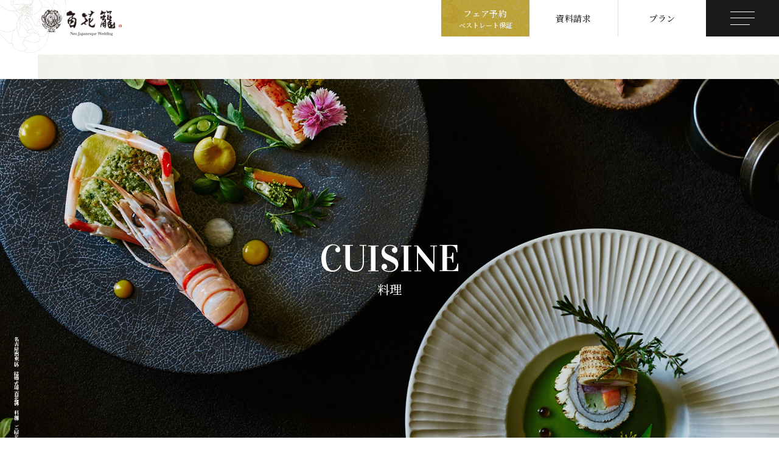

--- FILE ---
content_type: text/html; charset=UTF-8
request_url: https://hyakkarou.jp/cuisine/
body_size: 2309
content:
<!DOCTYPE html>
<html lang="en">
<head>
    <meta charset="utf-8">
    <meta name="viewport" content="width=device-width, initial-scale=1">
    <title></title>
    <style>
        body {
            font-family: "Arial";
        }
    </style>
    <script type="text/javascript">
    window.awsWafCookieDomainList = [];
    window.gokuProps = {
"key":"AQIDAHjcYu/GjX+QlghicBgQ/7bFaQZ+m5FKCMDnO+vTbNg96AFKfvBCsmbwl08e+f10nqg/AAAAfjB8BgkqhkiG9w0BBwagbzBtAgEAMGgGCSqGSIb3DQEHATAeBglghkgBZQMEAS4wEQQMexdwEqFUezUkMuM4AgEQgDu9TqHaVtyvwRFqpzwBkZ4IUhwyPMYa5HY2u0hOhEOjUCsuBWJ/h4cB1g55ZfkpXJ6oaSqKnv2TMsBf0A==",
          "iv":"CgAEXQeW3QAAAAPY",
          "context":"rxDiHcVuv1nFlSMbauehiODv/FZSiSJ/s8VpTRVInSXnbcye0VFsziDmKJFiI9W//u3JkG0VrCHaP83Dyd7hPmlTwVcmGnPlpqxMojRn7CletLLw5+opaM/Z0EpLwf1+79Q/M+EsLPa94uPHf6gJGk8ti/v2L1/fOEd0zYjSADR+AfpD+2eIEXNwlC5YrpjpH/DuzjcN1SFHym8l273hIbVSOFW/[base64]/MbHgLxQkTCsN1E4dcUXB7xrSyaxSDwPc+1FhYkHpcw5HDgw2qgF2HY0DnC11eoqAnJ9x5GJX3va7X575LpIEzYiuClDfIcccs94rLCDm5po/JwbkTVCqPgWSOFGLzPEyJndiF"
};
    </script>
    <script src="https://21dc9477bf97.e185d1c9.ap-northeast-1.token.awswaf.com/21dc9477bf97/35af1874d870/7695c74cec40/challenge.js"></script>
</head>
<body>
    <div id="challenge-container"></div>
    <script type="text/javascript">
        AwsWafIntegration.saveReferrer();
        AwsWafIntegration.checkForceRefresh().then((forceRefresh) => {
            if (forceRefresh) {
                AwsWafIntegration.forceRefreshToken().then(() => {
                    window.location.reload(true);
                });
            } else {
                AwsWafIntegration.getToken().then(() => {
                    window.location.reload(true);
                });
            }
        });
    </script>
    <noscript>
        <h1>JavaScript is disabled</h1>
        In order to continue, we need to verify that you're not a robot.
        This requires JavaScript. Enable JavaScript and then reload the page.
    </noscript>
</body>
</html>

--- FILE ---
content_type: text/html; charset=UTF-8
request_url: https://hyakkarou.jp/cuisine/
body_size: 15532
content:


<!DOCTYPE html>
<html class="mouse lower modern chrome mac fv_images" lang="ja">
<head prefix="og: http://ogp.me/ns# fb: http://ogp.me/ns/fb# website: http://ogp.me/ns/website#">
<meta charset="utf-8">


<!-- Google Tag Manager -->
<script>(function(w,d,s,l,i){w[l]=w[l]||[];w[l].push({'gtm.start':
new Date().getTime(),event:'gtm.js'});var f=d.getElementsByTagName(s)[0],
j=d.createElement(s),dl=l!='dataLayer'?'&l='+l:'';j.async=true;j.src=
'https://www.googletagmanager.com/gtm.js?id='+i+dl;f.parentNode.insertBefore(j,f);
})(window,document,'script','dataLayer','GTM-PC2M5LM');</script>
<!-- End Google Tag Manager -->
<meta name="viewport" content="width=device-width, initial-scale=0.0, minimum-scale=1.0">
<meta name="format-detection" content="telephone=no">
<link rel="index" href="https://hyakkarou.jp/">
<link rel="canonical" href="https://hyakkarou.jp/cuisine/">



<!-- Open graph tags -->
<meta name="twitter:card" content="summary_large_image">
<!-- *** stylesheet *** -->
<link rel="preconnect" href="https://fonts.googleapis.com">
<link rel="preconnect" href="https://fonts.gstatic.com" crossorigin>
<link href="https://fonts.googleapis.com/css2?family=Noto+Serif+JP:wght@500;600;700&family=Shippori+Mincho:wght@500;600&family=Vidaloka&display=swap" rel="stylesheet">
<style rel="stylesheet" media="all">
/* default.css */
html,article,aside,audio,blockquote,body,dd,dialog,div,dl,dt,fieldset,figure,footer,form,h1,h2,h3,h4,h5,h6,header,hgroup,input,li,mark,menu,nav,ol,p,pre,section,td,textarea,th,time,ul,video,main{margin:0;padding:0;word-wrap:break-word;overflow-wrap:break-word;-webkit-font-feature-settings:"palt";font-feature-settings:"palt"}address,caption,cite,code,dfn,em,strong,th,var{font-style:normal;word-wrap:break-word;overflow-wrap:break-word}table{border-collapse:collapse;border-spacing:0}caption,th{text-align:left}q:after,q:before{content:""}embed,object{vertical-align:top}hr,legend{display:none}h1,h2,h3,h4,h5,h6{font-size:100%}abbr,acronym,fieldset,img{border:0}li{list-style-type:none}sup{vertical-align:super;font-size:0.5em}img{vertical-align:top}i{font-style:normal}svg{vertical-align:middle}article,aside,dialog,figure,footer,header,hgroup,nav,section,main{display:block}nav,ul{list-style:none}
</style>
<link href="https://hyakkarou.jp/wordpress/wp-content/themes/hyakkarou_renewal/files/css/common.css?v=20231012140820" rel="stylesheet" media="all">
<!--一蔵要CSS-->
<link href="https://hyakkarou.jp/wordpress/wp-content/themes/hyakkarou_renewal/files/css/ichi-web.css?v=20251020160342" rel="stylesheet" media="all">
<!-- *** stylesheet *** -->
<link href="https://hyakkarou.jp/wordpress/wp-content/themes/hyakkarou_renewal/files/css/cuisine.css?v=20221031185640" rel="stylesheet" media="all">
<link href="https://hyakkarou.jp/wordpress/wp-content/themes/hyakkarou_renewal/files/css/magnific-popup.css?v=20221031134542" rel="stylesheet" media="all">
<!-- *** javascript *** -->
	<style>img:is([sizes="auto" i], [sizes^="auto," i]) { contain-intrinsic-size: 3000px 1500px }</style>
	
		<!-- All in One SEO 4.4.0.1 - aioseo.com -->
		<title>料理【公式】百花籠 | 名古屋市東区の結婚式場</title>
		<meta name="description" content="お招きしたゲストで感謝の気持ちを伝えるウェディングキュイジーヌ。シェフが腕を振るい、心を尽くす極上の料理の数々をご堪能ください。" />
		<meta name="robots" content="max-image-preview:large" />
		<meta name="keywords" content="料理,百花籠,結婚式,名古屋結婚式場,名古屋,結婚式場" />
		<link rel="canonical" href="https://hyakkarou.jp/cuisine/" />
		<meta name="generator" content="All in One SEO (AIOSEO) 4.4.0.1" />
		<meta property="og:locale" content="ja_JP" />
		<meta property="og:site_name" content="【公式】百花籠 | 名古屋市東区の結婚式場" />
		<meta property="og:type" content="article" />
		<meta property="og:title" content="料理【公式】百花籠 | 名古屋市東区の結婚式場" />
		<meta property="og:description" content="お招きしたゲストで感謝の気持ちを伝えるウェディングキュイジーヌ。シェフが腕を振るい、心を尽くす極上の料理の数々をご堪能ください。" />
		<meta property="og:url" content="https://hyakkarou.jp/cuisine/" />
		<meta property="og:image" content="https://hyakkarou.jp/wordpress/wp-content/uploads/ogp.jpg" />
		<meta property="og:image:secure_url" content="https://hyakkarou.jp/wordpress/wp-content/uploads/ogp.jpg" />
		<meta property="og:image:width" content="1200" />
		<meta property="og:image:height" content="630" />
		<meta property="article:published_time" content="2022-09-01T21:20:01+00:00" />
		<meta property="article:modified_time" content="2022-10-27T22:36:29+00:00" />
		<meta name="twitter:card" content="summary" />
		<meta name="twitter:title" content="料理【公式】百花籠 | 名古屋市東区の結婚式場" />
		<meta name="twitter:description" content="お招きしたゲストで感謝の気持ちを伝えるウェディングキュイジーヌ。シェフが腕を振るい、心を尽くす極上の料理の数々をご堪能ください。" />
		<meta name="twitter:image" content="https://hyakkarou.jp/wordpress/wp-content/uploads/ogp.jpg" />
		<script type="application/ld+json" class="aioseo-schema">
			{"@context":"https:\/\/schema.org","@graph":[{"@type":"BreadcrumbList","@id":"https:\/\/hyakkarou.jp\/cuisine\/#breadcrumblist","itemListElement":[{"@type":"ListItem","@id":"https:\/\/hyakkarou.jp\/#listItem","position":1,"item":{"@type":"WebPage","@id":"https:\/\/hyakkarou.jp\/","name":"\u30db\u30fc\u30e0","description":"\u8ab0\u3068\u3082\u3001\u3069\u3053\u3068\u3082\u9055\u3046\u305f\u3060\u3072\u3068\u3064\u306e\u7d50\u5a5a\u5f0f\u3092\u3002\u767e\u82b1\u7c60\u306f\u540d\u53e4\u5c4b\u5e02\u306b\u3042\u308b\u7d50\u5a5a\u5f0f\u5834\u3067\u3059\u3002\u65e5\u672c\u3068\u30e8\u30fc\u30ed\u30c3\u30d1\u305d\u308c\u305e\u308c\u306e\u4f1d\u7d71\u3068\u65b0\u65e7\u306e\u7f8e\u304c\u7daf\u4ea4\u305c\u306b\u306a\u3063\u305f\u4e16\u754c\u89b3\u306f\u30af\u30e9\u30b7\u30ab\u30eb\u3067\u3044\u3066\u65ac\u65b0\u3002\u548c\u6d0b\u6e3e\u7136\u306e\u7a7a\u9593\u304c\u3053\u3053\u306b\u306f\u3042\u308a\u307e\u3059\u3002","url":"https:\/\/hyakkarou.jp\/"},"nextItem":"https:\/\/hyakkarou.jp\/cuisine\/#listItem"},{"@type":"ListItem","@id":"https:\/\/hyakkarou.jp\/cuisine\/#listItem","position":2,"item":{"@type":"WebPage","@id":"https:\/\/hyakkarou.jp\/cuisine\/","name":"\u6599\u7406","description":"\u304a\u62db\u304d\u3057\u305f\u30b2\u30b9\u30c8\u3067\u611f\u8b1d\u306e\u6c17\u6301\u3061\u3092\u4f1d\u3048\u308b\u30a6\u30a7\u30c7\u30a3\u30f3\u30b0\u30ad\u30e5\u30a4\u30b8\u30fc\u30cc\u3002\u30b7\u30a7\u30d5\u304c\u8155\u3092\u632f\u308b\u3044\u3001\u5fc3\u3092\u5c3d\u304f\u3059\u6975\u4e0a\u306e\u6599\u7406\u306e\u6570\u3005\u3092\u3054\u582a\u80fd\u304f\u3060\u3055\u3044\u3002","url":"https:\/\/hyakkarou.jp\/cuisine\/"},"previousItem":"https:\/\/hyakkarou.jp\/#listItem"}]},{"@type":"Organization","@id":"https:\/\/hyakkarou.jp\/#organization","name":"\u3010\u516c\u5f0f\u3011\u767e\u82b1\u7c60 | \u540d\u53e4\u5c4b\u5e02\u6771\u533a\u306e\u7d50\u5a5a\u5f0f\u5834","url":"https:\/\/hyakkarou.jp\/"},{"@type":"WebPage","@id":"https:\/\/hyakkarou.jp\/cuisine\/#webpage","url":"https:\/\/hyakkarou.jp\/cuisine\/","name":"\u6599\u7406\u3010\u516c\u5f0f\u3011\u767e\u82b1\u7c60 | \u540d\u53e4\u5c4b\u5e02\u6771\u533a\u306e\u7d50\u5a5a\u5f0f\u5834","description":"\u304a\u62db\u304d\u3057\u305f\u30b2\u30b9\u30c8\u3067\u611f\u8b1d\u306e\u6c17\u6301\u3061\u3092\u4f1d\u3048\u308b\u30a6\u30a7\u30c7\u30a3\u30f3\u30b0\u30ad\u30e5\u30a4\u30b8\u30fc\u30cc\u3002\u30b7\u30a7\u30d5\u304c\u8155\u3092\u632f\u308b\u3044\u3001\u5fc3\u3092\u5c3d\u304f\u3059\u6975\u4e0a\u306e\u6599\u7406\u306e\u6570\u3005\u3092\u3054\u582a\u80fd\u304f\u3060\u3055\u3044\u3002","inLanguage":"ja","isPartOf":{"@id":"https:\/\/hyakkarou.jp\/#website"},"breadcrumb":{"@id":"https:\/\/hyakkarou.jp\/cuisine\/#breadcrumblist"},"datePublished":"2022-09-02T06:20:01+09:00","dateModified":"2022-10-28T07:36:29+09:00"},{"@type":"WebSite","@id":"https:\/\/hyakkarou.jp\/#website","url":"https:\/\/hyakkarou.jp\/","name":"\u3010\u516c\u5f0f\u3011\u767e\u82b1\u7c60 | \u540d\u53e4\u5c4b\u5e02\u6771\u533a\u306e\u7d50\u5a5a\u5f0f\u5834","inLanguage":"ja","publisher":{"@id":"https:\/\/hyakkarou.jp\/#organization"}}]}
		</script>
		<!-- All in One SEO -->

	<script>
        var ajaxurl = 'https://hyakkarou.jp/wordpress/wp-admin/admin-ajax.php';
        var themeurl = 'https://hyakkarou.jp/wordpress/wp-content/themes/hyakkarou_renewal';
        var ajaxnonce = '87d54d3125';
	</script>
	<link rel='stylesheet' id='wp-block-library-css' href='https://hyakkarou.jp/wordpress/wp-includes/css/dist/block-library/style.min.css?ver=6.8.3' type='text/css' media='all' />
<style id='classic-theme-styles-inline-css' type='text/css'>
/*! This file is auto-generated */
.wp-block-button__link{color:#fff;background-color:#32373c;border-radius:9999px;box-shadow:none;text-decoration:none;padding:calc(.667em + 2px) calc(1.333em + 2px);font-size:1.125em}.wp-block-file__button{background:#32373c;color:#fff;text-decoration:none}
</style>
<style id='global-styles-inline-css' type='text/css'>
:root{--wp--preset--aspect-ratio--square: 1;--wp--preset--aspect-ratio--4-3: 4/3;--wp--preset--aspect-ratio--3-4: 3/4;--wp--preset--aspect-ratio--3-2: 3/2;--wp--preset--aspect-ratio--2-3: 2/3;--wp--preset--aspect-ratio--16-9: 16/9;--wp--preset--aspect-ratio--9-16: 9/16;--wp--preset--color--black: #000000;--wp--preset--color--cyan-bluish-gray: #abb8c3;--wp--preset--color--white: #ffffff;--wp--preset--color--pale-pink: #f78da7;--wp--preset--color--vivid-red: #cf2e2e;--wp--preset--color--luminous-vivid-orange: #ff6900;--wp--preset--color--luminous-vivid-amber: #fcb900;--wp--preset--color--light-green-cyan: #7bdcb5;--wp--preset--color--vivid-green-cyan: #00d084;--wp--preset--color--pale-cyan-blue: #8ed1fc;--wp--preset--color--vivid-cyan-blue: #0693e3;--wp--preset--color--vivid-purple: #9b51e0;--wp--preset--gradient--vivid-cyan-blue-to-vivid-purple: linear-gradient(135deg,rgba(6,147,227,1) 0%,rgb(155,81,224) 100%);--wp--preset--gradient--light-green-cyan-to-vivid-green-cyan: linear-gradient(135deg,rgb(122,220,180) 0%,rgb(0,208,130) 100%);--wp--preset--gradient--luminous-vivid-amber-to-luminous-vivid-orange: linear-gradient(135deg,rgba(252,185,0,1) 0%,rgba(255,105,0,1) 100%);--wp--preset--gradient--luminous-vivid-orange-to-vivid-red: linear-gradient(135deg,rgba(255,105,0,1) 0%,rgb(207,46,46) 100%);--wp--preset--gradient--very-light-gray-to-cyan-bluish-gray: linear-gradient(135deg,rgb(238,238,238) 0%,rgb(169,184,195) 100%);--wp--preset--gradient--cool-to-warm-spectrum: linear-gradient(135deg,rgb(74,234,220) 0%,rgb(151,120,209) 20%,rgb(207,42,186) 40%,rgb(238,44,130) 60%,rgb(251,105,98) 80%,rgb(254,248,76) 100%);--wp--preset--gradient--blush-light-purple: linear-gradient(135deg,rgb(255,206,236) 0%,rgb(152,150,240) 100%);--wp--preset--gradient--blush-bordeaux: linear-gradient(135deg,rgb(254,205,165) 0%,rgb(254,45,45) 50%,rgb(107,0,62) 100%);--wp--preset--gradient--luminous-dusk: linear-gradient(135deg,rgb(255,203,112) 0%,rgb(199,81,192) 50%,rgb(65,88,208) 100%);--wp--preset--gradient--pale-ocean: linear-gradient(135deg,rgb(255,245,203) 0%,rgb(182,227,212) 50%,rgb(51,167,181) 100%);--wp--preset--gradient--electric-grass: linear-gradient(135deg,rgb(202,248,128) 0%,rgb(113,206,126) 100%);--wp--preset--gradient--midnight: linear-gradient(135deg,rgb(2,3,129) 0%,rgb(40,116,252) 100%);--wp--preset--font-size--small: 13px;--wp--preset--font-size--medium: 20px;--wp--preset--font-size--large: 36px;--wp--preset--font-size--x-large: 42px;--wp--preset--spacing--20: 0.44rem;--wp--preset--spacing--30: 0.67rem;--wp--preset--spacing--40: 1rem;--wp--preset--spacing--50: 1.5rem;--wp--preset--spacing--60: 2.25rem;--wp--preset--spacing--70: 3.38rem;--wp--preset--spacing--80: 5.06rem;--wp--preset--shadow--natural: 6px 6px 9px rgba(0, 0, 0, 0.2);--wp--preset--shadow--deep: 12px 12px 50px rgba(0, 0, 0, 0.4);--wp--preset--shadow--sharp: 6px 6px 0px rgba(0, 0, 0, 0.2);--wp--preset--shadow--outlined: 6px 6px 0px -3px rgba(255, 255, 255, 1), 6px 6px rgba(0, 0, 0, 1);--wp--preset--shadow--crisp: 6px 6px 0px rgba(0, 0, 0, 1);}:where(.is-layout-flex){gap: 0.5em;}:where(.is-layout-grid){gap: 0.5em;}body .is-layout-flex{display: flex;}.is-layout-flex{flex-wrap: wrap;align-items: center;}.is-layout-flex > :is(*, div){margin: 0;}body .is-layout-grid{display: grid;}.is-layout-grid > :is(*, div){margin: 0;}:where(.wp-block-columns.is-layout-flex){gap: 2em;}:where(.wp-block-columns.is-layout-grid){gap: 2em;}:where(.wp-block-post-template.is-layout-flex){gap: 1.25em;}:where(.wp-block-post-template.is-layout-grid){gap: 1.25em;}.has-black-color{color: var(--wp--preset--color--black) !important;}.has-cyan-bluish-gray-color{color: var(--wp--preset--color--cyan-bluish-gray) !important;}.has-white-color{color: var(--wp--preset--color--white) !important;}.has-pale-pink-color{color: var(--wp--preset--color--pale-pink) !important;}.has-vivid-red-color{color: var(--wp--preset--color--vivid-red) !important;}.has-luminous-vivid-orange-color{color: var(--wp--preset--color--luminous-vivid-orange) !important;}.has-luminous-vivid-amber-color{color: var(--wp--preset--color--luminous-vivid-amber) !important;}.has-light-green-cyan-color{color: var(--wp--preset--color--light-green-cyan) !important;}.has-vivid-green-cyan-color{color: var(--wp--preset--color--vivid-green-cyan) !important;}.has-pale-cyan-blue-color{color: var(--wp--preset--color--pale-cyan-blue) !important;}.has-vivid-cyan-blue-color{color: var(--wp--preset--color--vivid-cyan-blue) !important;}.has-vivid-purple-color{color: var(--wp--preset--color--vivid-purple) !important;}.has-black-background-color{background-color: var(--wp--preset--color--black) !important;}.has-cyan-bluish-gray-background-color{background-color: var(--wp--preset--color--cyan-bluish-gray) !important;}.has-white-background-color{background-color: var(--wp--preset--color--white) !important;}.has-pale-pink-background-color{background-color: var(--wp--preset--color--pale-pink) !important;}.has-vivid-red-background-color{background-color: var(--wp--preset--color--vivid-red) !important;}.has-luminous-vivid-orange-background-color{background-color: var(--wp--preset--color--luminous-vivid-orange) !important;}.has-luminous-vivid-amber-background-color{background-color: var(--wp--preset--color--luminous-vivid-amber) !important;}.has-light-green-cyan-background-color{background-color: var(--wp--preset--color--light-green-cyan) !important;}.has-vivid-green-cyan-background-color{background-color: var(--wp--preset--color--vivid-green-cyan) !important;}.has-pale-cyan-blue-background-color{background-color: var(--wp--preset--color--pale-cyan-blue) !important;}.has-vivid-cyan-blue-background-color{background-color: var(--wp--preset--color--vivid-cyan-blue) !important;}.has-vivid-purple-background-color{background-color: var(--wp--preset--color--vivid-purple) !important;}.has-black-border-color{border-color: var(--wp--preset--color--black) !important;}.has-cyan-bluish-gray-border-color{border-color: var(--wp--preset--color--cyan-bluish-gray) !important;}.has-white-border-color{border-color: var(--wp--preset--color--white) !important;}.has-pale-pink-border-color{border-color: var(--wp--preset--color--pale-pink) !important;}.has-vivid-red-border-color{border-color: var(--wp--preset--color--vivid-red) !important;}.has-luminous-vivid-orange-border-color{border-color: var(--wp--preset--color--luminous-vivid-orange) !important;}.has-luminous-vivid-amber-border-color{border-color: var(--wp--preset--color--luminous-vivid-amber) !important;}.has-light-green-cyan-border-color{border-color: var(--wp--preset--color--light-green-cyan) !important;}.has-vivid-green-cyan-border-color{border-color: var(--wp--preset--color--vivid-green-cyan) !important;}.has-pale-cyan-blue-border-color{border-color: var(--wp--preset--color--pale-cyan-blue) !important;}.has-vivid-cyan-blue-border-color{border-color: var(--wp--preset--color--vivid-cyan-blue) !important;}.has-vivid-purple-border-color{border-color: var(--wp--preset--color--vivid-purple) !important;}.has-vivid-cyan-blue-to-vivid-purple-gradient-background{background: var(--wp--preset--gradient--vivid-cyan-blue-to-vivid-purple) !important;}.has-light-green-cyan-to-vivid-green-cyan-gradient-background{background: var(--wp--preset--gradient--light-green-cyan-to-vivid-green-cyan) !important;}.has-luminous-vivid-amber-to-luminous-vivid-orange-gradient-background{background: var(--wp--preset--gradient--luminous-vivid-amber-to-luminous-vivid-orange) !important;}.has-luminous-vivid-orange-to-vivid-red-gradient-background{background: var(--wp--preset--gradient--luminous-vivid-orange-to-vivid-red) !important;}.has-very-light-gray-to-cyan-bluish-gray-gradient-background{background: var(--wp--preset--gradient--very-light-gray-to-cyan-bluish-gray) !important;}.has-cool-to-warm-spectrum-gradient-background{background: var(--wp--preset--gradient--cool-to-warm-spectrum) !important;}.has-blush-light-purple-gradient-background{background: var(--wp--preset--gradient--blush-light-purple) !important;}.has-blush-bordeaux-gradient-background{background: var(--wp--preset--gradient--blush-bordeaux) !important;}.has-luminous-dusk-gradient-background{background: var(--wp--preset--gradient--luminous-dusk) !important;}.has-pale-ocean-gradient-background{background: var(--wp--preset--gradient--pale-ocean) !important;}.has-electric-grass-gradient-background{background: var(--wp--preset--gradient--electric-grass) !important;}.has-midnight-gradient-background{background: var(--wp--preset--gradient--midnight) !important;}.has-small-font-size{font-size: var(--wp--preset--font-size--small) !important;}.has-medium-font-size{font-size: var(--wp--preset--font-size--medium) !important;}.has-large-font-size{font-size: var(--wp--preset--font-size--large) !important;}.has-x-large-font-size{font-size: var(--wp--preset--font-size--x-large) !important;}
:where(.wp-block-post-template.is-layout-flex){gap: 1.25em;}:where(.wp-block-post-template.is-layout-grid){gap: 1.25em;}
:where(.wp-block-columns.is-layout-flex){gap: 2em;}:where(.wp-block-columns.is-layout-grid){gap: 2em;}
:root :where(.wp-block-pullquote){font-size: 1.5em;line-height: 1.6;}
</style>
<link rel='stylesheet' id='jquery-lazyloadxt-spinner-css-css' href='//hyakkarou.jp/wordpress/wp-content/plugins/a3-lazy-load/assets/css/jquery.lazyloadxt.spinner.css?ver=6.8.3' type='text/css' media='all' />
<link rel='stylesheet' id='a3a3_lazy_load-css' href='//hyakkarou.jp/wordpress/wp-content/uploads/sass/a3_lazy_load.min.css?ver=1554363585' type='text/css' media='all' />
<link rel="https://api.w.org/" href="https://hyakkarou.jp/wp-json/" /><link rel="alternate" title="JSON" type="application/json" href="https://hyakkarou.jp/wp-json/wp/v2/pages/6952" /><link rel="EditURI" type="application/rsd+xml" title="RSD" href="https://hyakkarou.jp/wordpress/xmlrpc.php?rsd" />
<link rel='shortlink' href='https://hyakkarou.jp/?p=6952' />
<link rel="alternate" title="oEmbed (JSON)" type="application/json+oembed" href="https://hyakkarou.jp/wp-json/oembed/1.0/embed?url=https%3A%2F%2Fhyakkarou.jp%2Fcuisine%2F" />
<link rel="alternate" title="oEmbed (XML)" type="text/xml+oembed" href="https://hyakkarou.jp/wp-json/oembed/1.0/embed?url=https%3A%2F%2Fhyakkarou.jp%2Fcuisine%2F&#038;format=xml" />
<!-- start Simple Custom CSS and JS -->
<style type="text/css">
 /* 768px以上用（PC用） */
@media screen and (min-width: 768px) {

#maincontents{
    font-size: rem; 
	width:1000px; 
	margin:0 auto 0 auto;
  	text-align:left;
}


#maincontents h3 {
    margin-top:px; 
	padding-bottom:20px; 
	font-size:28px; 
	letter-spacing:6px; 
	text-align:center;
	padding-left:px;
}

#maincontents h4 {
font-size:24px;
}

#maincontents .tag{
font-size: 1.2rem; 
margin:20px 0 20px 0;
}

#maincontents .tag li{
background-color:#8bc1ce; 
text-align:center; 
width:; 
padding:4px 1em 4px 1em; 
color:#FFF; 
display:inline-block; 
margin-right:5px;
}


.tablewrapper{
	background-color:#faf7f4; 
	padding:10px 50px;
	}

.recruit-table {
    border-collapse: collapse;
    border-spacing: 0;
    width: 100%;
    margin-bottom: 1em;
    border: none;
}


.recruit-table .row-1 .column-1 {
    font-weight: 600 !important;
    /* background-color: #f5f5f5!important;*/
    width: 150px !important;
    vertical-align: top;
}

.recruit-table th {
    border-style: none;
	padding: 25px 0px;
}
  
  .recruit-table td {
    border-style: none;
	padding: 25px 0px;
}


}



 /* 767px以下用（スマートフォン用） */
@media screen and (max-width: 767px) {

#maincontents{
   /* width: 100%;*/
    margin: 0px 10px;
    padding: 0;
    /* font-size: 100%;*/
    font-size: 1.4rem;
    line-height: 140%;
    text-align:left;

}


#maincontents h3 {
    margin-top:px; 
	padding-bottom:30px; 
	font-size:20px; 
	letter-spacing:6px; 
	text-align:center;
	font-weight: 600;
}

#maincontents h4 {
    font-size:1.6rem;
    font-weight: 600;
}

#maincontents .tag{
font-size: 1.0rem; 
margin:10px 0 10px 0;
}

#maincontents .tag li{
background-color:#8bc1ce; 
text-align:center; 
width:; 
padding:4px 1em 4px 1em; 
color:#FFF; 
display:inline-block; 
margin-right:5px;
}


.tablewrapper{
	background-color:#faf7f4; 
	padding:10px 0 10px 15px;
	font-size: 1.2rem;
	}

.recruit-table {
    border-collapse: collapse;
    border-spacing: 0;
    width: 100%;
    margin-bottom: 1em;
    border: none;
}


.recruit-table .row-1 .column-1 {
    font-weight: 600 !important;
    /* background-color: #f5f5f5!important;*/
    min-width: 4em !important;
	max-width: 25% !important;
    vertical-align: top;
}

.recruit-table th {
    border-style: none;
	padding: 10px 15px 10px 0;
}
  
  .recruit-table td {
    border-style: none;
	padding: 10px 15px 10px 0;
}


}

</style>
<!-- end Simple Custom CSS and JS -->
<link rel="icon" href="https://hyakkarou.jp/wordpress/wp-content/uploads/2022/03/cropped-favicon-32x32.png" sizes="32x32" />
<link rel="icon" href="https://hyakkarou.jp/wordpress/wp-content/uploads/2022/03/cropped-favicon-192x192.png" sizes="192x192" />
<link rel="apple-touch-icon" href="https://hyakkarou.jp/wordpress/wp-content/uploads/2022/03/cropped-favicon-180x180.png" />
<meta name="msapplication-TileImage" content="https://hyakkarou.jp/wordpress/wp-content/uploads/2022/03/cropped-favicon-270x270.png" />
<!-- jquery-3.4.1　-->
<script src="https://code.jquery.com/jquery-3.4.1.min.js" integrity="sha256-CSXorXvZcTkaix6Yvo6HppcZGetbYMGWSFlBw8HfCJo=" crossorigin="anonymous"></script>
<script src="https://cdnjs.cloudflare.com/ajax/libs/jquery-cookie/1.4.1/jquery.cookie.min.js"></script>
<script>
// config.js
var $body,$page,$changeImg,$doc=$(document),$w=$(window),$html=$("html"),abi={bp_tab:1024,bp_sp:767,pc:"",tab:"",sp:"",pcView:"",tabView:"",spView:"",finish:"",deviceWidth:"",deviceHeight:"",sT:"",ie9:!!$html.hasClass("ie9"),ie8:!!$html.hasClass("ie8"),ie10:!!$html.hasClass("ie10"),ie11:!!$html.hasClass("ie11"),edge:!!$html.hasClass("edge"),ua_mouse:!!$html.hasClass("mouse"),ua_touch:!!$html.hasClass("touch"),ua_phone:!!$html.hasClass("phone")},rwdFunctions={checkValue:function(){abi.deviceWidth=abi.ie8?$w.width():window.innerWidth,abi.deviceHeight=$w.height(),abi.pc=!!(abi.ie8||abi.deviceWidth>abi.bp_tab),abi.tab=!abi.ie8&&abi.deviceWidth<=abi.bp_tab&&abi.deviceWidth>abi.bp_sp,abi.sp=!abi.ie8&&abi.deviceWidth<=abi.bp_sp},fooLoad:function(i){i.each(function(){$(this).attr("src",$(this).data("img"))})},loadImg:function(){abi.finish=!!(abi.pcView&&abi.tabView&&abi.spView),abi.ie8||abi.finish?abi.pcView||(abi.pcView=!0):abi.pc||abi.tab?(abi.pcView&&abi.tabView||rwdFunctions.fooLoad($("img.load_pc-tab")),abi.pc&&!abi.pcView&&(rwdFunctions.fooLoad($("img.load_pc")),abi.pcView=!0),abi.tab&&!abi.tabView&&(rwdFunctions.fooLoad($("img.load_tab-sp")),abi.tabView=!0)):abi.spView||(rwdFunctions.fooLoad($("img.load_sp,img.load_tab-sp")),abi.spView=!0)},changeImg:function(){if(!abi.ie8)for(var i=0;i<=$changeImg.length-1;i++)$changeImg.eq(i).is(".custom")?abi.deviceWidth>$changeImg.eq(i).data("custom")?$changeImg.eq(i).attr("src",$changeImg.eq(i).data("img")):$changeImg.eq(i).attr("src",$changeImg.eq(i).data("img").replace("-before","-after")):$changeImg.eq(i).is(".tab,.all")?$changeImg.eq(i).is(".tab")?abi.pc?$changeImg.eq(i).attr("src",$changeImg.eq(i).data("img")):$changeImg.eq(i).attr("src",$changeImg.eq(i).data("img").replace("-pc","-tab")):$changeImg.eq(i).is(".all")&&(abi.pc?$changeImg.eq(i).attr("src",$changeImg.eq(i).data("img")):abi.tab?$changeImg.eq(i).attr("src",$changeImg.eq(i).data("img").replace("-pc","-tab")):abi.sp&&$changeImg.eq(i).attr("src",$changeImg.eq(i).data("img").replace("-pc","-sp"))):abi.sp?$changeImg.eq(i).attr("src",$changeImg.eq(i).data("img").replace("-pc","-sp")):$changeImg.eq(i).attr("src",$changeImg.eq(i).data("img"))},adjustFsz:function(){abi.sp&&(abi.deviceHeight>abi.deviceWidth?(p=abi.deviceWidth/3.2,$page.css("fontSize",p+"%")):$page.css("fontSize",""))},settingRwd:function(){rwdFunctions.checkValue(),rwdFunctions.changeImg(),rwdFunctions.loadImg(),rwdFunctions.adjustFsz()}};$.fn.superResize=function(i){var a=$.extend({loadAction:!0,resizeAfter:function(){}},i),e=(!a.loadAction||"interactive"!==document.readyState&&"complete"!==document.readyState||a.resizeAfter(),!1),t=abi.deviceWidth;return this.resize(function(){!1!==e&&clearTimeout(e),e=setTimeout(function(){t!=abi.deviceWidth&&(a.resizeAfter(),t=abi.deviceWidth)},300)}),this},$.fn.firstLoad=function(i){var a=$.extend({pc:function(){},pc_tab:function(){},tab:function(){},tab_sp:function(){},sp:function(){}},i),e=[];return this.superResize({resizeAfter:function(){setTimeout(function(){1!=e[0]&&abi.pcView&&(a.pc(),e[0]=!0),(1!=e[1]&&abi.pcView||1!=e[1]&&abi.tabView)&&(a.pc_tab(),e[1]=!0),1!=e[2]&&abi.tabView&&(a.tab(),e[2]=!0),(1!=e[3]&&abi.tabView||1!=e[3]&&abi.spView)&&(a.tab_sp(),e[3]=!0),1!=e[4]&&abi.spView&&(a.sp(),e[4]=!0)},200)}}),this},$.fn.hasAttr=function(i){i=this.attr(i);return void 0!==i&&!1!==i},document.addEventListener("DOMContentLoaded",function(i){$body=$("body"),$page=$("#abi_page"),$changeImg=$("img.change_img"),rwdFunctions.settingRwd(),abi.ie8&&rwdFunctions.fooLoad($("img.change_img,img.load_pc,img.load_pc-tab")),abi.ua_phone||$('a[href^="tel:"]').wrapInner('<span class="tel"></span>').children("span").unwrap(),abi.ua_touch&&$page.find("*").on({touchstart:function(){$(this).addClass("touchstart").removeClass("touchend")},touchend:function(){$(this).addClass("touchend").removeClass("touchstart")}}),$w.on({load:function(){$w.trigger("resize").trigger("scroll")},resize:function(){rwdFunctions.checkValue()},scroll:function(){abi.sT=$w.scrollTop()}}).superResize({loadAction:!1,resizeAfter:function(){rwdFunctions.settingRwd()}})});
</script>
<script src="https://cdn.jsdelivr.net/combine/npm/lazysizes@5.3.2,npm/lazysizes@5.3.2/plugins/aspectratio/ls.aspectratio.min.js,npm/lazysizes@5.3.2/plugins/unveilhooks/ls.unveilhooks.min.js,npm/slick-carousel@1.8.1"></script>
<script src="https://hyakkarou.jp/wordpress/wp-content/themes/hyakkarou_renewal/files/js/common.min.js?v=20221219143350"></script>
<script src="https://hyakkarou.jp/wordpress/wp-content/themes/hyakkarou_renewal/files/js/cuisine.min.js?v=20221031134547"></script>
<script src="https://hyakkarou.jp/wordpress/wp-content/themes/hyakkarou_renewal/files/js/jquery.magnific-popup.min.js?v=20221031134546"></script>
</head>
<body id="cuisine">
<!-- Google Tag Manager (noscript) -->
<noscript><iframe src="https://www.googletagmanager.com/ns.html?id=GTM-PC2M5LM"
height="0" width="0" style="display:none;visibility:hidden" title="Googleタグマネージャーフレーム"></iframe></noscript>
<!-- End Google Tag Manager (noscript) --><div id="abi_page">

<header id="header" class="header headertype_normal">
<h1 class="txt_seo">名古屋市東区の結婚式場百花籠の料理のご紹介</h1>

	<div class="con_header">
				<p class="logo">
			<a href="https://hyakkarou.jp/">
				<img width="172" height="56" src="https://hyakkarou.jp/wordpress/wp-content/themes/hyakkarou_renewal/files/images/header/logo_h.png" alt="百花籠">
			</a>
		</p>
				<div class="box_h_links">
			<div class="link fair">
				<a href="https://hyakkarou.jp/bridalfair/">
					<p class="st">
						フェア予約<span>ベストレート保証</span>
					</p>
				</a>
			</div>
			<div class="link request">
				<a href="https://hyakkarou.jp/requestform/">
					<p class="st">資料請求</p>
				</a>
			</div>
			<div class="link plan">
				<a href="https://hyakkarou.jp/plan/">
					<p class="st">プラン</p>
				</a>
			</div>
			<div class="box_menu js-menu">
				<p class="btn_menu">
					<a href="javascript: void(0);" aria-label="メニューボタン">
						<span class= "ic"><i></i></span>
					</a>
				</p>
			</div>
		</div>
	</div>

		<div class="wrp_lower_fv fv_images">
	<div class="con_lower_fv">

		<div class="box_lower_fv">
			<div class="inner">
				<h2 class="fv_st tmp_st">
										<span class="en">CUISINE</span>
										<span class="jp">料理</span>
				</h2>
			</div>
						<p class="fv_img">
							<picture>
			<source data-aspectratio="768/687" data-srcset="https://hyakkarou.jp/wordpress/wp-content/themes/hyakkarou_renewal/files/images/cuisine/img_fv-sp.jpg" media="(max-width: 767px)">
			<source data-aspectratio="1872/910" data-srcset="https://hyakkarou.jp/wordpress/wp-content/themes/hyakkarou_renewal/files/images/cuisine/img_fv-pc.jpg">
			<img data-aspectratio="1872/910" src="[data-uri]" data-src="https://hyakkarou.jp/wordpress/wp-content/themes/hyakkarou_renewal/files/images/cuisine/img_fv-pc.jpg" class="lazyload" alt="イメージ：料理">
		</picture>
		<noscript><img src="https://hyakkarou.jp/wordpress/wp-content/themes/hyakkarou_renewal/files/images/cuisine/img_fv-pc.jpg" alt="イメージ：料理"></noscript>
				</p>
					</div>

	</div><!-- /.con_lower_fv -->
</div><!--/.wrp_lower_fv -->

	
</header><!-- /#header -->

<main id="contents">
	<section class="con_cuisine_intro">
		<div class="wrp_intro">
			<h3 class="tmp_st tmp_st_h3 center cv">
				<span class="jp">ひと皿の料理に想いを込めて</span>
			</h3>
			<p class="txt">
				お招きしたゲストへ感謝の気持ちを伝えるウェディングキュイジーヌ。<br>
				シェフが腕を振るい、心を尽くす極上の料理の数々をご堪能ください。
			</p>
		</div>
		<div class="wrp_lnk">
			<div class="tmp_ank">
				<ul>
					<li><a href="#lnk_course">コース料理</a></li>
					<li><a href="#lnk_cake">ウエディングケーキ</a></li>
					<li><a href="#lnk_desert">デザートブッフェ</a></li>
					<li><a href="#lnk_photo">フォトギャラリー</a></li>
				</ul>
			</div>
		</div>
	</section>

	<section class="con_cuisine_main lazyload lazyup" id="lnk_course">
		<div class="wrp_title">
			<h3 class="tmp_st tmp_en_jp size_m center">
				<span class="en">WEDDING CUISINE</span>
				<span class="jp">コース料理</span>
			</h3>
		</div>
		<div class="wrp_slide">
			<div class="tmp_normal_slider js-normal-slider">
				<div class="slide">
					<p class="img view_pc-tab">
									<img data-aspectratio="1560/806" class="lazyload" src="[data-uri]" data-src="https://hyakkarou.jp/wordpress/wp-content/themes/hyakkarou_renewal/files/images/cuisine/img_cuisine_slide01.jpg" alt="写真：お料理">
						</p>
					<p class="img view_sp">
									<img data-aspectratio="648/530" class="lazyload" src="[data-uri]" data-src="https://hyakkarou.jp/wordpress/wp-content/themes/hyakkarou_renewal/files/images/cuisine/img_cuisine_slide01-sp.jpg" alt="写真：お料理">
						</p>
				</div>
				<div class="slide">
					<p class="img view_pc-tab">
									<img data-aspectratio="1560/806" class="lazyload" src="[data-uri]" data-src="https://hyakkarou.jp/wordpress/wp-content/themes/hyakkarou_renewal/files/images/cuisine/img_cuisine_slide02.jpg" alt="写真：お料理">
						</p>
					<p class="img view_sp">
									<img data-aspectratio="648/530" class="lazyload" src="[data-uri]" data-src="https://hyakkarou.jp/wordpress/wp-content/themes/hyakkarou_renewal/files/images/cuisine/img_cuisine_slide02-sp.jpg" alt="写真：お料理">
						</p>
				</div>
				<div class="slide">
					<p class="img view_pc-tab">
									<img data-aspectratio="1560/806" class="lazyload" src="[data-uri]" data-src="https://hyakkarou.jp/wordpress/wp-content/themes/hyakkarou_renewal/files/images/cuisine/img_cuisine_slide03.jpg" alt="写真：お料理">
						</p>
					<p class="img view_sp">
									<img data-aspectratio="648/530" class="lazyload" src="[data-uri]" data-src="https://hyakkarou.jp/wordpress/wp-content/themes/hyakkarou_renewal/files/images/cuisine/img_cuisine_slide03-sp.jpg" alt="写真：お料理">
						</p>
				</div>
				<div class="slide">
					<p class="img view_pc-tab">
									<img data-aspectratio="1560/806" class="lazyload" src="[data-uri]" data-src="https://hyakkarou.jp/wordpress/wp-content/themes/hyakkarou_renewal/files/images/cuisine/img_cuisine_slide04.jpg" alt="写真：お料理">
						</p>
					<p class="img view_sp">
									<img data-aspectratio="648/530" class="lazyload" src="[data-uri]" data-src="https://hyakkarou.jp/wordpress/wp-content/themes/hyakkarou_renewal/files/images/cuisine/img_cuisine_slide04-sp.jpg" alt="写真：お料理">
						</p>
				</div>
				<div class="slide">
					<p class="img view_pc-tab">
									<img data-aspectratio="1560/806" class="lazyload" src="[data-uri]" data-src="https://hyakkarou.jp/wordpress/wp-content/themes/hyakkarou_renewal/files/images/cuisine/img_cuisine_slide05.jpg" alt="写真：お料理">
						</p>
					<p class="img view_sp">
									<img data-aspectratio="648/530" class="lazyload" src="[data-uri]" data-src="https://hyakkarou.jp/wordpress/wp-content/themes/hyakkarou_renewal/files/images/cuisine/img_cuisine_slide05-sp.jpg" alt="写真：お料理">
						</p>
				</div>
				<div class="slide">
					<p class="img view_pc-tab">
									<img data-aspectratio="1560/806" class="lazyload" src="[data-uri]" data-src="https://hyakkarou.jp/wordpress/wp-content/themes/hyakkarou_renewal/files/images/cuisine/img_cuisine_slide06.jpg" alt="写真：お料理">
						</p>
					<p class="img view_sp">
									<img data-aspectratio="648/530" class="lazyload" src="[data-uri]" data-src="https://hyakkarou.jp/wordpress/wp-content/themes/hyakkarou_renewal/files/images/cuisine/img_cuisine_slide06-sp.jpg" alt="写真：お料理">
						</p>
				</div>
			</div>
		</div>
		<div class="wrp_txt">
			<h4 class="tmp_st tmp_st_h3 center cv">
				<span class="jp">彩り華やかな<br class="view_sp">本格フレンチのコース料理</span>
			</h4>
			<p class="txt">
				四季折々の旬の食材を厳選し、目にも美しく彩り鮮やかに。<br class="view_pc-tab">味はもちろん、盛り付け、香り、温度。すべてにこだわってご提案。<br class="vi">
				ゲストへ感謝の想いを伝えられるよう心を尽くして仕立てます。
			</p>
		</div>
	</section>

	<section class="con_profile lazyload lazyup">
		<div class="wrp">
			<div class="wrp_title">
				<h3 class="c_deco_title">
					<span class="ttl"><em>C</em>HEF'S PROFILE</span>
				</h3>
			</div>
			<div class="wrp_inner">
				<div class="box_txt">
					<div class="inner_list">
						<p class="tl">1965年11月25日生まれ</p>
						<p class="txt">
							16歳から料理の道に入り、若干21歳でフランスへ<br>
							約10年間、ミシュラン星付などのレストランで腕を磨き<br class="view_pc">
							南仏グラースにあるレストランクロアミックでは日本人にもかかわらず、<br class="view_pc">
							料理長に就任。活躍の場を広げ、同時にイタリアにも訪れ料理を学ぶ。<br>
							30歳で帰国し日本に活躍の場を移す。
						</p>
					</div>
					<div class="inner_list">
						<h4 class="tl">主な経歴</h4>
						<ul class="list">
							<li>-レストランボワイエ（ミシュラン３星）</li>
							<li>-ジョエルロブション（ミシュラン３星）</li>
							<li>-ルカキャルトン（ミシュラン３星）</li>
						</ul>
					</div>
					<div class="inn_name">
						<span class="jp">シェフ 水野幸成</span>
						<span class="en">			<img data-aspectratio="317/96" class="lazyload" src="[data-uri]" data-src="https://hyakkarou.jp/wordpress/wp-content/themes/hyakkarou_renewal/files/images/cuisine/tl_mizunoyukinari.png" alt="MIZUNO YUKINARI">
	</span>
					</div>
				</div>
				<div class="box_img">
					<p class="img">
									<img data-aspectratio="485/364" class="lazyload" src="[data-uri]" data-src="https://hyakkarou.jp/wordpress/wp-content/themes/hyakkarou_renewal/files/images/cuisine/img_chefs.jpg" alt="写真：シェフ 水野幸成">
						</p>
				</div>
			</div>
		</div>
	</section>

	<section class="con_cuisine_concept">
		<div class="wrp_concept01 lazyload lazyup">
			<div class="box_txt">
				<h3 class="tmp_st tmp_st_h3 tate cv">
					<span class="jp">老若男女に<br>楽しめるフレンチを</span>
				</h3>
				<p class="tmp_tate">
					味が美味しい事はもちろん、<br>
					皆様に楽しんで頂けるよう百花籠のお料理は<br>
					お子様にもお年を召したゲストにも配慮して<br>作られています。<br><br>
					ゲスト一人一人におもてなしの心を伝える<br>お手伝いを致します。
				</p>
			</div>
			<div class="box_img">
				<div class="inner_slide">
					<div class="tmp_slider_wrp js-wrp-slider">
						<div class="tmp_fade_slider js-over-slider">
							<div class="slide">
								<div class="img">
												<img data-aspectratio="896/598" class="lazyload" src="[data-uri]" data-src="https://hyakkarou.jp/wordpress/wp-content/themes/hyakkarou_renewal/files/images/cuisine/img_concept_slide01.jpg" alt="写真：お料理">
									</div>
							</div>
							<div class="slide">
								<div class="img">
												<img data-aspectratio="896/598" class="lazyload" src="[data-uri]" data-src="https://hyakkarou.jp/wordpress/wp-content/themes/hyakkarou_renewal/files/images/cuisine/img_concept_slide02.jpg" alt="写真：お料理">
									</div>
							</div>
						</div>
						<!-- スライド連動用↓ メインスライドと画像順番をひとつずらす -->
						<div class="tmp_fade_slider js-rt-slider over">
							<div class="slide">
								<div class="img">
												<img data-aspectratio="896/598" class="lazyload" src="[data-uri]" data-src="https://hyakkarou.jp/wordpress/wp-content/themes/hyakkarou_renewal/files/images/cuisine/img_concept_slide02.jpg" alt="写真：お料理">
									</div>
							</div>
							<div class="slide">
								<div class="img">
												<img data-aspectratio="896/598" class="lazyload" src="[data-uri]" data-src="https://hyakkarou.jp/wordpress/wp-content/themes/hyakkarou_renewal/files/images/cuisine/img_concept_slide01.jpg" alt="写真：お料理">
									</div>
							</div>
						</div>
						<div class="slick_ctrl js-slick-ctrl c_wt">
	<div class="count">
		<span class="current">01</span>
		<span class="all">01</span>
	</div>
</div>
					</div>
				</div>

			</div>
		</div>
		<div class="wrp_concept02 lazyload lazyup">
			<div class="box_txt">
				<h3 class="tmp_st tmp_st_h3 tate cv">
					<span class="jp">オリジナルコースで<br>お二人だけの想いを伝える</span>
				</h3>
				<p class="tmp_tate">
					三ツ星レストランで経験を積んだシェフが<br>
					作り出す料理は、フレンチの中でもプロヴ<br>ァンス料理という強い日差しと乾燥した気<br>候の地中海地方の料理。<br>
					豊かな土地で育てられた食材や海産物を使<br>った料理で皆様をおもてなし致します。
				</p>
			</div>
			<div class="box_img">
				<p class="img">
								<img data-aspectratio="439/658" class="lazyload" src="[data-uri]" data-src="https://hyakkarou.jp/wordpress/wp-content/themes/hyakkarou_renewal/files/images/cuisine/img_concept01.jpg" alt="写真：お料理">
					</p>
				<p class="img">
								<img data-aspectratio="598/896" class="lazyload" src="[data-uri]" data-src="https://hyakkarou.jp/wordpress/wp-content/themes/hyakkarou_renewal/files/images/cuisine/img_concept02.jpg" alt="写真：お料理">
					</p>
			</div>
		</div>
	</section>

	<section class="con_cuisine lazyload lazyup">
		<div class="wrp">
			<div class="wrp_title">
				<h3 class="c_deco_title">
					<span class="ttl"><em>C</em>HEF'S CUISINE</span>
				</h3>
			</div>
			<div class="wrp_cuisine">
				<div class="item">
					<p class="tmp_st tmp_st_h6">
						<span class="en">#Points 01</span>
					</p>
					<p class="img">
									<img data-aspectratio="547/365" class="lazyload" src="[data-uri]" data-src="https://hyakkarou.jp/wordpress/wp-content/themes/hyakkarou_renewal/files/images/cuisine/img_points01.jpg" alt="写真：お料理">
						</p>
					<div class="box_txt">
						<h4 class="tmp_st tmp_st_h5 cv">
							<span class="jp">お二人だけの<br class="view_tab">最高のメニューをご提案</span>
						</h4>
						<p class="txt">
							交際するきっかけとなった思い出の料理をパーティで再現したいというご要望を受けコースメニューへと検討しましたがカジュアルなメニューだったため、デザートブッフェとして提供することをご提案。<br>
							シェフの指導のもとお二人が作った料理はゲストに大好評。お二人の思い出の料理はゲストにとっても忘れられない一品になりました。
						</p>
					</div>
				</div>
				<div class="item">
					<p class="tmp_st tmp_st_h6">
						<span class="en">#Points 02</span>
					</p>
					<p class="img">
									<img data-aspectratio="547/365" class="lazyload" src="[data-uri]" data-src="https://hyakkarou.jp/wordpress/wp-content/themes/hyakkarou_renewal/files/images/cuisine/img_points02.jpg" alt="写真：お料理">
						</p>
					<div class="box_txt">
						<h4 class="tmp_st tmp_st_h5 cv">
							<span class="jp">フォン（だし）から<br class="view_tab">手作りする</span>
						</h4>
						<p class="txt">
							おもてなしの大事な要となる料理は、シェフが厳選してきた食材を利用しすべてフォン（だし）から手作りする最高のフレンチ。
						</p>
					</div>
				</div>
				<div class="item">
					<p class="tmp_st tmp_st_h6">
						<span class="en">#Points 03</span>
					</p>
					<p class="img">
									<img data-aspectratio="547/365" class="lazyload" src="[data-uri]" data-src="https://hyakkarou.jp/wordpress/wp-content/themes/hyakkarou_renewal/files/images/cuisine/img_points03.jpg" alt="写真：演出">
						</p>
					<div class="box_txt">
						<h4 class="tmp_st tmp_st_h5 cv">
							<span class="jp">心と技をつくした<br class="view_tab">レセプションを演出</span>
						</h4>
						<p class="txt">
							お二人のために作り出される料理が出来る過程もお楽しみ頂けるようコンサバトリーキッチンを採用。百花籠の大きな特徴です。
						</p>
					</div>
				</div>
			</div>
		</div>
	</section>

	<section class="con_other lazyload lazyup" id="lnk_cake">
		<div class="wrp">
			<div class="wrp_title">
				<h3 class="tmp_st tmp_en_jp size_m center">
					<span class="en">WEDDING CAKE & DESSERT</span>
					<span class="jp">ウエディングケーキ&デザート</span>
				</h3>
				<h4 class="tmp_st tmp_st_h4 cv center">
					<span class="jp">季節のフルーツで作る、<br class="view_sp">こだわりのウエディングケーキ</span>
				</h4>
			</div>
			<div class="wrp_inner01">
				<div class="box_txt">
					<p class="txt">
						楽しいパーティの中でも、とりわけ全員が笑顔になれるケーキカット。<br class="view_pc">
						ウエディングケーキに使われるのは外側には純白にこだわった白いクリーム、中身には味わいにこだわった芳醇なクリーム。<br>
						<br>
						好きなフルーツやイメージをお伝え頂ければ、パティシエが腕によりをかけたオリジナルケーキをお作り致します。
					</p>
				</div>
				<div class="box_slide">
					<div class="tmp_slider_wrp js-wrp-slider numright">
						<div class="tmp_fade_slider js-num-slider">
							<div class="slide">
								<div class="img">
												<img data-aspectratio="896/598" class="lazyload" src="[data-uri]" data-src="https://hyakkarou.jp/wordpress/wp-content/themes/hyakkarou_renewal/files/images/cuisine/img_cake_slide01.jpg" alt="写真：ウエディングケーキ">
									</div>
							</div>
							<div class="slide">
								<div class="img">
												<img data-aspectratio="896/598" class="lazyload" src="[data-uri]" data-src="https://hyakkarou.jp/wordpress/wp-content/themes/hyakkarou_renewal/files/images/cuisine/img_cake_slide02.jpg" alt="写真：ウエディングケーキ">
									</div>
							</div>
						</div>
						<div class="slick_ctrl js-slick-ctrl c_wt">
	<div class="count">
		<span class="current">01</span>
		<span class="all">01</span>
	</div>
</div>
					</div>
				</div>
			</div>
			<div class="wrp_inner02">
				<div class="box_txt">
					<h4 class="tmp_st tmp_st_h5 cv">
						<span class="jp">特別なデザートもご用意</span>
					</h4>
					<p class="txt">
						お祝いの場にかかせないスペシャルデザートもご用意。<br>色とりどりの季節のフルーツで見た目も華やかに<br class="view_pc">
						仕上げます。
					</p>
				</div>
				<div class="box_slide">
					<div class="tmp_normal_slider js-normal-slider">
						<div class="slide">
							<div class="img">
											<img data-aspectratio="663/442" class="lazyload" src="[data-uri]" data-src="https://hyakkarou.jp/wordpress/wp-content/themes/hyakkarou_renewal/files/images/cuisine/img_dessert01.jpg" alt="写真：ウエディングケーキ">
								</div>
						</div>
						<div class="slide">
							<div class="img">
											<img data-aspectratio="663/442" class="lazyload" src="[data-uri]" data-src="https://hyakkarou.jp/wordpress/wp-content/themes/hyakkarou_renewal/files/images/cuisine/img_dessert02.jpg" alt="写真：ウエディングケーキ">
								</div>
						</div>
						<div class="slide">
							<div class="img">
											<img data-aspectratio="663/442" class="lazyload" src="[data-uri]" data-src="https://hyakkarou.jp/wordpress/wp-content/themes/hyakkarou_renewal/files/images/cuisine/img_dessert03.jpg" alt="写真：ウエディングケーキ">
								</div>
						</div>
					</div>
				</div>
			</div>
		</div>
	</section>

	<section class="con_other02 lazyload lazyup" id="lnk_desert">
		<div class="wrp_title">
			<h3 class="tmp_st tmp_en_jp size_m">
				<span class="en">DESSERT BUFFET</span>
				<span class="jp">デザートブッフェ</span>
			</h3>
		</div>
		<div class="wrp">
			<div class="wrp_txt">
				<h4 class="tmp_st tmp_st_h4 cv">
					<span class="jp">ゲストに大人気の<br class="view_tab">デザートブッフェ</span>
				</h4>
				<p class="txt">
					レセプションを盛り上げる楽しい演出のひとつ<br class="view_pc">デザートブッフェ。<br>
					テーブルに並ぶスイーツは特に女性のゲストに大人気。<br class="view_pc">お天気の良い日には、ガーデンでお召し上がり頂けます。
				</p>
			</div>
			<div class="wrp_slide">
				<div class="box_slide">
					<div class="tmp_slider_wrp js-wrp-slider">
						<div class="tmp_fade_slider js-buffet-slider">
							<div class="slide">
								<p class="img view_pc-tab">
									<img width="439" height="658" src="https://hyakkarou.jp/wordpress/wp-content/themes/hyakkarou_renewal/files/images/cuisine/img_buffet_slide01.jpg" alt="写真：デザートブッフェ">
								</p>
								<p class="img view_sp">
									<img width="530" height="648" src="https://hyakkarou.jp/wordpress/wp-content/themes/hyakkarou_renewal/files/images/cuisine/img_buffet_slide01-sp.jpg" alt="写真：デザートブッフェ">
								</p>
							</div>
							<div class="slide">
								<p class="img view_pc-tab">
									<img width="439" height="658" src="https://hyakkarou.jp/wordpress/wp-content/themes/hyakkarou_renewal/files/images/cuisine/img_buffet_slide02.jpg" alt="写真：デザートブッフェ">
								</p>
								<p class="img view_sp">
									<img width="530" height="648" src="https://hyakkarou.jp/wordpress/wp-content/themes/hyakkarou_renewal/files/images/cuisine/img_buffet_slide02-sp.jpg" alt="写真：デザートブッフェ">
								</p>
							</div>
							<div class="slide">
								<p class="img view_pc-tab">
									<img width="439" height="658" src="https://hyakkarou.jp/wordpress/wp-content/themes/hyakkarou_renewal/files/images/cuisine/img_buffet_slide03.jpg" alt="写真：デザートブッフェ">
								</p>
								<p class="img view_sp">
									<img width="530" height="648" src="https://hyakkarou.jp/wordpress/wp-content/themes/hyakkarou_renewal/files/images/cuisine/img_buffet_slide03-sp.jpg" alt="写真：デザートブッフェ">
								</p>
							</div>
						</div>
						<div class="slick_ctrl js-slick-ctrl c_wt">
	<div class="count">
		<span class="current">01</span>
		<span class="all">01</span>
	</div>
</div>
					</div>
				</div>
			</div>
		</div>
	</section>

	<section class="con_gallery lazyload lazyup" id="lnk_photo">
		<div class="wrp_title">
			<h3 class="tmp_st tmp_st_h4 ic_flower tate_pc">
				<i class="ic"></i>
				<span class="jp">フォトギャラリー</span>
			</h3>
		</div>
		<div class="wrp_gallery">

			
						<div class="box_photo">
				<a class="image-popup photo" href="https://hyakkarou.jp/wordpress/wp-content/themes/hyakkarou_renewal/files/images/cuisine/img_photo01_pop.jpg">
					<span class="img">
									<img data-aspectratio="260/260" class="lazyload" src="[data-uri]" data-src="https://hyakkarou.jp/wordpress/wp-content/themes/hyakkarou_renewal/files/images/cuisine/img_photo01.jpg" alt="写真：お料理">
						</span>
				</a>
			</div>
						<div class="box_photo">
				<a class="image-popup photo" href="https://hyakkarou.jp/wordpress/wp-content/themes/hyakkarou_renewal/files/images/cuisine/img_photo02_pop.jpg">
					<span class="img">
									<img data-aspectratio="260/260" class="lazyload" src="[data-uri]" data-src="https://hyakkarou.jp/wordpress/wp-content/themes/hyakkarou_renewal/files/images/cuisine/img_photo02.jpg" alt="写真：お料理">
						</span>
				</a>
			</div>
						<div class="box_photo">
				<a class="image-popup photo" href="https://hyakkarou.jp/wordpress/wp-content/themes/hyakkarou_renewal/files/images/cuisine/img_photo03_pop.jpg">
					<span class="img">
									<img data-aspectratio="260/260" class="lazyload" src="[data-uri]" data-src="https://hyakkarou.jp/wordpress/wp-content/themes/hyakkarou_renewal/files/images/cuisine/img_photo03.jpg" alt="写真：お料理">
						</span>
				</a>
			</div>
						<div class="box_photo">
				<a class="image-popup photo" href="https://hyakkarou.jp/wordpress/wp-content/themes/hyakkarou_renewal/files/images/cuisine/img_photo04_pop.jpg">
					<span class="img">
									<img data-aspectratio="260/260" class="lazyload" src="[data-uri]" data-src="https://hyakkarou.jp/wordpress/wp-content/themes/hyakkarou_renewal/files/images/cuisine/img_photo04.jpg" alt="写真：お料理">
						</span>
				</a>
			</div>
						<div class="box_photo">
				<a class="image-popup photo" href="https://hyakkarou.jp/wordpress/wp-content/themes/hyakkarou_renewal/files/images/cuisine/img_photo05_pop.jpg">
					<span class="img">
									<img data-aspectratio="260/260" class="lazyload" src="[data-uri]" data-src="https://hyakkarou.jp/wordpress/wp-content/themes/hyakkarou_renewal/files/images/cuisine/img_photo05.jpg" alt="写真：お料理">
						</span>
				</a>
			</div>
						<div class="box_photo">
				<a class="image-popup photo" href="https://hyakkarou.jp/wordpress/wp-content/themes/hyakkarou_renewal/files/images/cuisine/img_photo06_pop.jpg">
					<span class="img">
									<img data-aspectratio="260/260" class="lazyload" src="[data-uri]" data-src="https://hyakkarou.jp/wordpress/wp-content/themes/hyakkarou_renewal/files/images/cuisine/img_photo06.jpg" alt="写真：お料理">
						</span>
				</a>
			</div>
						<div class="box_photo">
				<a class="image-popup photo" href="https://hyakkarou.jp/wordpress/wp-content/themes/hyakkarou_renewal/files/images/cuisine/img_photo07_pop.jpg">
					<span class="img">
									<img data-aspectratio="260/260" class="lazyload" src="[data-uri]" data-src="https://hyakkarou.jp/wordpress/wp-content/themes/hyakkarou_renewal/files/images/cuisine/img_photo07.jpg" alt="写真：お料理">
						</span>
				</a>
			</div>
						<div class="box_photo">
				<a class="image-popup photo" href="https://hyakkarou.jp/wordpress/wp-content/themes/hyakkarou_renewal/files/images/cuisine/img_photo08_pop.jpg">
					<span class="img">
									<img data-aspectratio="260/260" class="lazyload" src="[data-uri]" data-src="https://hyakkarou.jp/wordpress/wp-content/themes/hyakkarou_renewal/files/images/cuisine/img_photo08.jpg" alt="写真：お料理">
						</span>
				</a>
			</div>
						<div class="box_photo">
				<a class="image-popup photo" href="https://hyakkarou.jp/wordpress/wp-content/themes/hyakkarou_renewal/files/images/cuisine/img_photo09_pop.jpg">
					<span class="img">
									<img data-aspectratio="260/260" class="lazyload" src="[data-uri]" data-src="https://hyakkarou.jp/wordpress/wp-content/themes/hyakkarou_renewal/files/images/cuisine/img_photo09.jpg" alt="写真：お料理">
						</span>
				</a>
			</div>
						<div class="box_photo">
				<a class="image-popup photo" href="https://hyakkarou.jp/wordpress/wp-content/themes/hyakkarou_renewal/files/images/cuisine/img_photo10_pop.jpg">
					<span class="img">
									<img data-aspectratio="260/260" class="lazyload" src="[data-uri]" data-src="https://hyakkarou.jp/wordpress/wp-content/themes/hyakkarou_renewal/files/images/cuisine/img_photo10.jpg" alt="写真：お料理">
						</span>
				</a>
			</div>
						<div class="box_photo">
				<a class="image-popup photo" href="https://hyakkarou.jp/wordpress/wp-content/themes/hyakkarou_renewal/files/images/cuisine/img_photo11_pop.jpg">
					<span class="img">
									<img data-aspectratio="260/260" class="lazyload" src="[data-uri]" data-src="https://hyakkarou.jp/wordpress/wp-content/themes/hyakkarou_renewal/files/images/cuisine/img_photo11.jpg" alt="写真：お料理">
						</span>
				</a>
			</div>
						<div class="box_photo">
				<a class="image-popup photo" href="https://hyakkarou.jp/wordpress/wp-content/themes/hyakkarou_renewal/files/images/cuisine/img_photo12_pop.jpg">
					<span class="img">
									<img data-aspectratio="260/260" class="lazyload" src="[data-uri]" data-src="https://hyakkarou.jp/wordpress/wp-content/themes/hyakkarou_renewal/files/images/cuisine/img_photo12.jpg" alt="写真：お料理">
						</span>
				</a>
			</div>
						<div class="box_photo">
				<a class="image-popup photo" href="https://hyakkarou.jp/wordpress/wp-content/themes/hyakkarou_renewal/files/images/cuisine/img_photo13_pop.jpg">
					<span class="img">
									<img data-aspectratio="260/260" class="lazyload" src="[data-uri]" data-src="https://hyakkarou.jp/wordpress/wp-content/themes/hyakkarou_renewal/files/images/cuisine/img_photo13.jpg" alt="写真：お料理">
						</span>
				</a>
			</div>
						<div class="box_photo">
				<a class="image-popup photo" href="https://hyakkarou.jp/wordpress/wp-content/themes/hyakkarou_renewal/files/images/cuisine/img_photo14_pop.jpg">
					<span class="img">
									<img data-aspectratio="260/260" class="lazyload" src="[data-uri]" data-src="https://hyakkarou.jp/wordpress/wp-content/themes/hyakkarou_renewal/files/images/cuisine/img_photo14.jpg" alt="写真：お料理">
						</span>
				</a>
			</div>
						<div class="box_photo">
				<a class="image-popup photo" href="https://hyakkarou.jp/wordpress/wp-content/themes/hyakkarou_renewal/files/images/cuisine/img_photo15_pop.jpg">
					<span class="img">
									<img data-aspectratio="260/260" class="lazyload" src="[data-uri]" data-src="https://hyakkarou.jp/wordpress/wp-content/themes/hyakkarou_renewal/files/images/cuisine/img_photo15.jpg" alt="写真：お料理">
						</span>
				</a>
			</div>
						<div class="box_photo">
				<a class="image-popup photo" href="https://hyakkarou.jp/wordpress/wp-content/themes/hyakkarou_renewal/files/images/cuisine/img_photo16_pop.jpg">
					<span class="img">
									<img data-aspectratio="260/260" class="lazyload" src="[data-uri]" data-src="https://hyakkarou.jp/wordpress/wp-content/themes/hyakkarou_renewal/files/images/cuisine/img_photo16.jpg" alt="写真：お料理">
						</span>
				</a>
			</div>
						<div class="box_photo">
				<a class="image-popup photo" href="https://hyakkarou.jp/wordpress/wp-content/themes/hyakkarou_renewal/files/images/cuisine/img_photo17_pop.jpg">
					<span class="img">
									<img data-aspectratio="260/260" class="lazyload" src="[data-uri]" data-src="https://hyakkarou.jp/wordpress/wp-content/themes/hyakkarou_renewal/files/images/cuisine/img_photo17.jpg" alt="写真：お料理">
						</span>
				</a>
			</div>
						<div class="box_photo">
				<a class="image-popup photo" href="https://hyakkarou.jp/wordpress/wp-content/themes/hyakkarou_renewal/files/images/cuisine/img_photo18_pop.jpg">
					<span class="img">
									<img data-aspectratio="260/260" class="lazyload" src="[data-uri]" data-src="https://hyakkarou.jp/wordpress/wp-content/themes/hyakkarou_renewal/files/images/cuisine/img_photo18.jpg" alt="写真：お料理">
						</span>
				</a>
			</div>
						<div class="box_photo">
				<a class="image-popup photo" href="https://hyakkarou.jp/wordpress/wp-content/themes/hyakkarou_renewal/files/images/cuisine/img_photo19_pop.jpg">
					<span class="img">
									<img data-aspectratio="260/260" class="lazyload" src="[data-uri]" data-src="https://hyakkarou.jp/wordpress/wp-content/themes/hyakkarou_renewal/files/images/cuisine/img_photo19.jpg" alt="写真：お料理">
						</span>
				</a>
			</div>
						<div class="box_photo">
				<a class="image-popup photo" href="https://hyakkarou.jp/wordpress/wp-content/themes/hyakkarou_renewal/files/images/cuisine/img_photo20_pop.jpg">
					<span class="img">
									<img data-aspectratio="260/260" class="lazyload" src="[data-uri]" data-src="https://hyakkarou.jp/wordpress/wp-content/themes/hyakkarou_renewal/files/images/cuisine/img_photo20.jpg" alt="写真：お料理">
						</span>
				</a>
			</div>
						<div class="box_photo">
				<a class="image-popup photo" href="https://hyakkarou.jp/wordpress/wp-content/themes/hyakkarou_renewal/files/images/cuisine/img_photo21_pop.jpg">
					<span class="img">
									<img data-aspectratio="260/260" class="lazyload" src="[data-uri]" data-src="https://hyakkarou.jp/wordpress/wp-content/themes/hyakkarou_renewal/files/images/cuisine/img_photo21.jpg" alt="写真：お料理">
						</span>
				</a>
			</div>
						<div class="box_photo">
				<a class="image-popup photo" href="https://hyakkarou.jp/wordpress/wp-content/themes/hyakkarou_renewal/files/images/cuisine/img_photo22_pop.jpg">
					<span class="img">
									<img data-aspectratio="260/260" class="lazyload" src="[data-uri]" data-src="https://hyakkarou.jp/wordpress/wp-content/themes/hyakkarou_renewal/files/images/cuisine/img_photo22.jpg" alt="写真：お料理">
						</span>
				</a>
			</div>
						<div class="box_photo">
				<a class="image-popup photo" href="https://hyakkarou.jp/wordpress/wp-content/themes/hyakkarou_renewal/files/images/cuisine/img_photo23_pop.jpg">
					<span class="img">
									<img data-aspectratio="260/260" class="lazyload" src="[data-uri]" data-src="https://hyakkarou.jp/wordpress/wp-content/themes/hyakkarou_renewal/files/images/cuisine/img_photo23.jpg" alt="写真：お料理">
						</span>
				</a>
			</div>
						<div class="box_photo">
				<a class="image-popup photo" href="https://hyakkarou.jp/wordpress/wp-content/themes/hyakkarou_renewal/files/images/cuisine/img_photo24_pop.jpg">
					<span class="img">
									<img data-aspectratio="260/260" class="lazyload" src="[data-uri]" data-src="https://hyakkarou.jp/wordpress/wp-content/themes/hyakkarou_renewal/files/images/cuisine/img_photo24.jpg" alt="写真：お料理">
						</span>
				</a>
			</div>
						<div class="box_photo">
				<a class="image-popup photo" href="https://hyakkarou.jp/wordpress/wp-content/themes/hyakkarou_renewal/files/images/cuisine/img_photo25_pop.jpg">
					<span class="img">
									<img data-aspectratio="260/260" class="lazyload" src="[data-uri]" data-src="https://hyakkarou.jp/wordpress/wp-content/themes/hyakkarou_renewal/files/images/cuisine/img_photo25.jpg" alt="写真：お料理">
						</span>
				</a>
			</div>
						<div class="box_photo">
				<a class="image-popup photo" href="https://hyakkarou.jp/wordpress/wp-content/themes/hyakkarou_renewal/files/images/cuisine/img_photo26_pop.jpg">
					<span class="img">
									<img data-aspectratio="260/260" class="lazyload" src="[data-uri]" data-src="https://hyakkarou.jp/wordpress/wp-content/themes/hyakkarou_renewal/files/images/cuisine/img_photo26.jpg" alt="写真：お料理">
						</span>
				</a>
			</div>
						<div class="box_photo">
				<a class="image-popup photo" href="https://hyakkarou.jp/wordpress/wp-content/themes/hyakkarou_renewal/files/images/cuisine/img_photo27_pop.jpg">
					<span class="img">
									<img data-aspectratio="260/260" class="lazyload" src="[data-uri]" data-src="https://hyakkarou.jp/wordpress/wp-content/themes/hyakkarou_renewal/files/images/cuisine/img_photo27.jpg" alt="写真：お料理">
						</span>
				</a>
			</div>
						<div class="box_photo">
				<a class="image-popup photo" href="https://hyakkarou.jp/wordpress/wp-content/themes/hyakkarou_renewal/files/images/cuisine/img_photo28_pop.jpg">
					<span class="img">
									<img data-aspectratio="260/260" class="lazyload" src="[data-uri]" data-src="https://hyakkarou.jp/wordpress/wp-content/themes/hyakkarou_renewal/files/images/cuisine/img_photo28.jpg" alt="写真：お料理">
						</span>
				</a>
			</div>
						<div class="box_photo">
				<a class="image-popup photo" href="https://hyakkarou.jp/wordpress/wp-content/themes/hyakkarou_renewal/files/images/cuisine/img_photo29_pop.jpg">
					<span class="img">
									<img data-aspectratio="260/260" class="lazyload" src="[data-uri]" data-src="https://hyakkarou.jp/wordpress/wp-content/themes/hyakkarou_renewal/files/images/cuisine/img_photo29.jpg" alt="写真：お料理">
						</span>
				</a>
			</div>
						<div class="box_photo">
				<a class="image-popup photo" href="https://hyakkarou.jp/wordpress/wp-content/themes/hyakkarou_renewal/files/images/cuisine/img_photo30_pop.jpg">
					<span class="img">
									<img data-aspectratio="260/260" class="lazyload" src="[data-uri]" data-src="https://hyakkarou.jp/wordpress/wp-content/themes/hyakkarou_renewal/files/images/cuisine/img_photo30.jpg" alt="写真：お料理">
						</span>
				</a>
			</div>
						<div class="box_photo">
				<a class="image-popup photo" href="https://hyakkarou.jp/wordpress/wp-content/themes/hyakkarou_renewal/files/images/cuisine/img_photo31_pop.jpg">
					<span class="img">
									<img data-aspectratio="260/260" class="lazyload" src="[data-uri]" data-src="https://hyakkarou.jp/wordpress/wp-content/themes/hyakkarou_renewal/files/images/cuisine/img_photo31.jpg" alt="写真：お料理">
						</span>
				</a>
			</div>
						<div class="box_photo">
				<a class="image-popup photo" href="https://hyakkarou.jp/wordpress/wp-content/themes/hyakkarou_renewal/files/images/cuisine/img_photo32_pop.jpg">
					<span class="img">
									<img data-aspectratio="260/260" class="lazyload" src="[data-uri]" data-src="https://hyakkarou.jp/wordpress/wp-content/themes/hyakkarou_renewal/files/images/cuisine/img_photo32.jpg" alt="写真：お料理">
						</span>
				</a>
			</div>
						<div class="box_photo">
				<a class="image-popup photo" href="https://hyakkarou.jp/wordpress/wp-content/themes/hyakkarou_renewal/files/images/cuisine/img_photo33_pop.jpg">
					<span class="img">
									<img data-aspectratio="260/260" class="lazyload" src="[data-uri]" data-src="https://hyakkarou.jp/wordpress/wp-content/themes/hyakkarou_renewal/files/images/cuisine/img_photo33.jpg" alt="写真：お料理">
						</span>
				</a>
			</div>
					</div>
		<div class="wrp_btn">
			<div class="more-btn">
				<button>
					<span class="en">VIEW MORE</span>
				</button>
			</div>
		</div>
	</section>
</main><!-- /#contents -->
<footer id="footer">
	<div class="con_topicpath">
		
<!-- パンくず -->
<div class="topicpath">
	<ul vocab="https://schema.org/" typeof="BreadcrumbList">
		<li property="itemListElement" typeof="ListItem">
			<a property="item" href="https://hyakkarou.jp/" typeof="WebPage">
				<span property="name">HOME</span>
			</a>
			<meta property="position" content="1">
		</li>
		<li property="itemListElement" typeof="ListItem">
<span property="name">料理</span>
<meta property="position" content="2">
</li>
	</ul>
</div><!-- /.topicpath -->
	</div>
	<div class="wrp_footer">
		<div class="con_f_link">
			<div class="box_f_link">
				<div class="item fair">
					<a href="https://hyakkarou.jp/bridalfair/">
						<p class="st">
							フェア予約<span>ベストレート保証</span>
						</p>
					</a>
				</div>
				<div class="item request">
					<a href="https://hyakkarou.jp/requestform/">
						<p class="st">資料請求</p>
					</a>
				</div>
			</div>
			<div class="tmp_f_about">
				<div class="box_f_tel">
					<p class="st">お電話でのフェア予約・お問い合わせはこちら</p>
					<p class="tel_txt">TEL.<a href="tel:0529323888">052-932-3888</a></p>
				</div>
				<div class="box_f_time">
					<dl>
						<dt class="w5">営業時間</dt>
						<dd>
							[平日]　　12：00〜19：00<br>
							[土日祝]　10：00〜20：00
						</dd>
					</dl>
					<dl>
						<dt class="w4">定休日</dt>
						<dd>
							毎週火曜日（祝日除く）<br>
							月曜日は不定休（11/17,12/1,12/15,12/29～1/2）
						</dd>
					</dl>
				</div>
			</div>
		</div>
	</div>
	<div class="con_sp_list view_sp">
		<p><a href="https://hyakkarou.jp/">ホーム</a></p>
		<ul>
			<li><a href="https://hyakkarou.jp/concept/">コンセプト</a></li>
			<li><a href="https://hyakkarou.jp/facilities/">施設紹介</a></li>
			<li><a href="https://hyakkarou.jp/ceremony/">挙式スタイル</a></li>
			<li><a href="https://hyakkarou.jp/cuisine/">料理</a></li>
			<li><a href="https://hyakkarou.jp/plan/">プラン</a></li>
			<li><a href="https://hyakkarou.jp/bestrate/">ベストレート保証</a></li>
		</ul>
		<ul>
			<li><a href="https://hyakkarou.jp/dress_item/">ドレス</a></li>
			<li><a href="https://hyakkarou.jp/report/">パーティレポート</a></li>
			<li><a href="https://hyakkarou.jp/access/">アクセス</a></li>
			<li><a href="https://hyakkarou.jp/event/">イベント</a></li>
			<li><a href="https://hyakkarou.jp/topics/">新着情報</a></li>
		</ul>
	</div>
	<div class="con_sns">
		<ul class="tmp_sns">
			<li>
				<a href="https://www.instagram.com/hyakkarou.official/?hl=ja" target="_blank" rel="noopener" aria-label="百花籠公式Instagram">
					<i class="ic_type_sns insta"></i>
				</a>
			</li>
			<li>
				<a href="https://www.facebook.com/wedding.hyakkarou/" target="_blank" rel="noopener" aria-label="百花籠公式Facebook">
					<i class="ic_type_sns fb"></i>
				</a>
			</li>
			<li>
				<a href="https://twitter.com/infohyakkarou" target="_blank" rel="noopener" aria-label="百花籠公式Twitter">
					<i class="ic_type_sns tw"></i>
				</a>
			</li>
			<li>
				<a href="https://www.youtube.com/channel/UClJmO1OsDLbcGhVOGkTxhxQ" target="_blank" rel="noopener" aria-label="百花籠公式YouTube">
					<i class="ic_type_sns yt"></i>
				</a>
			</li>
			<li>
				<a href="https://page.line.me/aay0528x" target="_blank" rel="noopener" aria-label="百花籠公式LINE">
					<i class="ic_type_sns line"></i>
				</a>
			</li>
		</ul>
	</div>
	<div class="con_f_info">
		<p class="logo">
			<a href="https://hyakkarou.jp/">
				<img data-aspectratio="152/212" class="lazyload" src="[data-uri]" data-src="https://hyakkarou.jp/wordpress/wp-content/themes/hyakkarou_renewal/files/images/common/logo_tate.svg" alt="百花籠">
			</a>
		</p>
		<div class="box_f_info">
			<div class="info_inner">
				<div class="txt_add">
					<address>〒461-0018 名古屋市東区主税町3丁目6-3</address>
					<p class="tmp_txt_link ic_map border">
						<a href="https://goo.gl/maps/G3NvqUUkFQGYumUu8" target="_blank" rel="noopener"><span>Google Map</span></a>
					</p>
				</div>
				<p class="tel_txt">TEL.<a href="tel:0529323888">052-932-3888</a></p>
				<ul>
					<li><a href="https://www.ichikura.jp/business/wedding/" target="_blank" rel="noopener">会社案内</a></li>
					<li><a href="https://www.ichikura.jp/privacy/" target="_blank" rel="noopener">プライバシーポリシー</a></li>
					<li><a href="https://www.ichikura.jp/contact/pr/" target="_blank" rel="noopener">広報お問い合わせ</a></li>
					<li><a href="https://hyakkarou.jp/shooting/" rel="noopener">外部撮影のお問合せ</a></li>
					<li class="recruit"><a href="https://hyakkarou.jp/recruit/">採用情報</a></li>
				</ul>
			</div>
			<div class="bnr_inner">
				<a href="https://hyakkarou.jp/restaurant/" target="_blank" rel="noopener">
								<img data-aspectratio="507/134" class="lazyload" src="[data-uri]" data-src="https://hyakkarou.jp/wordpress/wp-content/themes/hyakkarou_renewal/files/images/footer/bnr_rest.jpg" alt="百花籠 創作フレンチ 清雅">
					</a>
			</div>
			<div class="box_f_other">
				<p id="copyright">Copyright Neo Japanesque hyakka-rou. <br class="view_tab">All Righits Reserved.</p>
				<ul class="group_list">
					<li>
						<a href="https://www.camelot-hills.com/" target="_blank" rel="noopener" alt="キャメロットヒルズ">			<img data-aspectratio="151/46" class="lazyload" src="[data-uri]" data-src="https://hyakkarou.jp/wordpress/wp-content/themes/hyakkarou_renewal/files/images/footer/logo_camelot.png" alt="キャメロットヒルズ">
	</a>
					</li>
					<li>
						<a href="https://glastonia.net/" target="_blank" rel="noopener" alt="グラストニア">			<img data-aspectratio="151/46" class="lazyload" src="[data-uri]" data-src="https://hyakkarou.jp/wordpress/wp-content/themes/hyakkarou_renewal/files/images/footer/logo_glastonia.png" alt="グラストニア">
	</a>
					</li>
					<li>
						<a href="https://www.mirabell.jp/" target="_blank" rel="noopener" alt="ネオスミラベル">			<img data-aspectratio="151/46" class="lazyload" src="[data-uri]" data-src="https://hyakkarou.jp/wordpress/wp-content/themes/hyakkarou_renewal/files/images/footer/logo_mirabell.png" alt="ネオスミラベル">
	</a>
					</li>
				</ul>
			</div>
		</div>
	</div>
</footer><!-- #.footer -->



<div class="header headertype_fixed">

	<div class="con_header">
				<p class="logo view_pc-tab">
			<a href="https://hyakkarou.jp/">
				<img width="124" height="40" src="https://hyakkarou.jp/wordpress/wp-content/themes/hyakkarou_renewal/files/images/header/logo_h_s.png" alt="百花籠">
			</a>
		</p>
				<div class="box_h_links">
			<div class="link fair">
				<a href="https://hyakkarou.jp/bridalfair/">
					<p class="st">
						フェア予約<span>ベストレート保証</span>
					</p>
				</a>
			</div>
			<div class="link request">
				<a href="https://hyakkarou.jp/requestform/">
					<p class="st">資料請求</p>
				</a>
			</div>
			<div class="link plan">
				<a href="https://hyakkarou.jp/plan/">
					<p class="st">プラン</p>
				</a>
			</div>
			<div class="box_menu js-menu">
				<p class="btn_menu">
					<a href="javascript: void(0);" aria-label="メニューボタン">
						<span class= "ic"><i></i></span>
					</a>
				</p>
			</div>
		</div>
	</div>

	
</div><!-- /#header -->


<div id="menu">
	<div class="con_modal_menu">
		<div class="box_menu_close js-menu-close view_pc-tab">
			<p class="btn_menu close">
				<a href="javascript: void(0);" aria-label="メニューボタン">
					<span class="ic"><i></i></span>
				</a>
			</p>
		</div>
		<div class="inner">
			<div class="menu_inner">
				<nav class="box_modal_link">
					<p class="home"><a href="https://hyakkarou.jp/">ホーム</a></p>
					<ul class="left">
						<li><a href="https://hyakkarou.jp/concept/">コンセプト</a></li>
						<li><a href="https://hyakkarou.jp/facilities/">施設紹介</a></li>
						<li><a href="https://hyakkarou.jp/ceremony/">挙式スタイル</a></li>
						<li><a href="https://hyakkarou.jp/cuisine/">料理</a></li>
						<li><a href="https://hyakkarou.jp/plan/">プラン</a></li>
						<li><a href="https://hyakkarou.jp/bestrate/">ベストレート保証</a></li>
					</ul>
					<ul class="right">
						<li><a href="https://hyakkarou.jp/dress_item/">ドレス</a></li>
						<li><a href="https://hyakkarou.jp/report/">パーティレポート</a></li>
						<li><a href="https://hyakkarou.jp/access/">アクセス</a></li>
						<li><a href="https://hyakkarou.jp/event/">イベント</a></li>
						<li><a href="https://hyakkarou.jp/topics/">新着情報</a></li>
						<li><a href="https://hyakkarou.jp/photo-wedding/">フォトウエディング</a></li>
					</ul>
				</nav>
				<nav class="box_modal_link_other">
					<ul>
												<li class="tmp_txt_link ic_arrow border">
							<a href="https://hyakkarou.jp/faq/">よくあるご質問</a>
						</li>
						<li class="tmp_txt_link ic_arrow border">
							<a href="https://hyakkarou.jp/guest/">ご列席者の皆様へ</a>
						</li>
												<li class="tmp_txt_link ic_arrow border">
							<a href="https://hyakkarou.jp/staff/">スタッフ</a>
						</li>
						<!-- 復活する際は、page-antivirus.php_のファイルを戻す
						<li class="tmp_txt_link ic_arrow border">
							<a href="https://hyakkarou.jp/antivirus/">感染防止対策について</a>
						</li>
						-->
						<li class="tmp_txt_link ic_arrow border">
							<a href="https://hyakkarou.jp/introduction">ご紹介キャンペーン</a>
						</li>
						<li class="tmp_txt_link ic_arrow border">
							<a href="https://hyakkarou.jp/recruit/">採用情報</a>
						</li>
						<li class="tmp_txt_link ic_arrow border">
							<a href="https://hyakkarou.jp/shooting/">外部撮影のお問合せ</a>
						</li>
					</ul>
				</nav>
				<div class="box_modal_btn">
					<p class="tmp_btn size_l fair">
						<a href="https://hyakkarou.jp/bridalfair/">
							<span class="jp">ブライダルフェア予約</span>
						</a>
					</p>
					<p class="tmp_btn size_l border">
						<a href="https://hyakkarou.jp/requestform/">
							<span class="jp">資料請求</span>
						</a>
					</p>
					<p class="tmp_btn size_l border">
						<a href="https://hyakkarou.jp/inquiryform/">
							<span class="jp">お問合せ</span>
						</a>
					</p>
				</div>
				<div class="box_blank_link">
					<ul class="tmp_sns">
						<li>
							<a href="https://www.instagram.com/hyakkarou.official/?hl=ja" target="_blank" rel="noopener" aria-label="百花籠公式Instagram">
								<i class="ic_type_sns insta"></i>
							</a>
						</li>
						<li>
							<a href="https://www.facebook.com/wedding.hyakkarou/" target="_blank" rel="noopener" aria-label="百花籠公式Facebook">
								<i class="ic_type_sns fb"></i>
							</a>
						</li>
						<li>
							<a href="https://twitter.com/infohyakkarou" target="_blank" rel="noopener" aria-label="百花籠公式Twitter">
								<i class="ic_type_sns tw"></i>
							</a>
						</li>
						<li>
							<a href="https://www.youtube.com/channel/UClJmO1OsDLbcGhVOGkTxhxQ" target="_blank" rel="noopener" aria-label="百花籠公式YouTube">
								<i class="ic_type_sns yt"></i>
							</a>
						</li>
						<li>
							<a href="https://page.line.me/aay0528x" target="_blank" rel="noopener" aria-label="百花籠公式LINE">
								<i class="ic_type_sns line"></i>
							</a>
						</li>
					</ul>
					<div class="bnr_inner">
						<a href="https://hyakkarou.jp/restaurant/" target="_blank" rel="noopener" aria-label="百花籠 創作フレンチ 清雅">
										<img data-aspectratio="364/221" class="lazyload" src="[data-uri]" data-src="https://hyakkarou.jp/wordpress/wp-content/themes/hyakkarou_renewal/files/images/common/bnr_rest.jpg" alt="百花籠 創作フレンチ 清雅">
							</a>
					</div>
				</div>
			</div>
		</div>
	</div><!-- /.con_modal_menu-->
	<div class="menue_bg js-menu-close"></div>
</div><!-- #menu -->
</div><!-- #abi_page -->
<!-- *** stylesheet *** -->
<!-- slick -->
<link href="//cdn.jsdelivr.net/gh/kenwheeler/slick@1.8.1/slick/slick.css" rel="preload" media="all" onload="this.onload=null;this.rel='stylesheet'" as="style">
<noscript><link href="//cdn.jsdelivr.net/gh/kenwheeler/slick@1.8.1/slick/slick.css" rel="stylesheet" media="all"></noscript>
<script>/*! loadCSS. [c]2017 Filament Group, Inc. MIT License */(function(a){if(!a.loadCSS){a.loadCSS=function(){}}var b=loadCSS.relpreload={};b.support=(function(){var d;try{d=a.document.createElement("link").relList.supports("preload")}catch(f){d=false}return function(){return d}})();b.bindMediaToggle=function(e){var f=e.media||"all";function d(){if(e.addEventListener){e.removeEventListener("load",d)}else{if(e.attachEvent){e.detachEvent("onload",d)}}e.setAttribute("onload",null);e.media=f}if(e.addEventListener){e.addEventListener("load",d)}else{if(e.attachEvent){e.attachEvent("onload",d)}}setTimeout(function(){e.rel="stylesheet";e.media="only x"});setTimeout(d,3000)};b.poly=function(){if(b.support()){return}var d=a.document.getElementsByTagName("link");for(var e=0;e<d.length;e++){var f=d[e];if(f.rel==="preload"&&f.getAttribute("as")==="style"&&!f.getAttribute("data-loadcss")){f.setAttribute("data-loadcss",true);b.bindMediaToggle(f)}}};if(!b.support()){b.poly();var c=a.setInterval(b.poly,500);if(a.addEventListener){a.addEventListener("load",function(){b.poly();a.clearInterval(c)})}else{if(a.attachEvent){a.attachEvent("onload",function(){b.poly();a.clearInterval(c)})}}}if(typeof exports!=="undefined"){exports.loadCSS=loadCSS}else{a.loadCSS=loadCSS}}(typeof global!=="undefined"?global:this));</script>
<!-- ionicons -->
<link href="https://cdn.jsdelivr.net/npm/ionicons@2.0.1/css/ionicons.min.css" rel="preload" media="all" onload="this.onload=null;this.rel='stylesheet'" as="style">
<noscript><link href="https://cdn.jsdelivr.net/npm/ionicons@2.0.1/css/ionicons.min.css" rel="stylesheet" media="all"></noscript>
<script>/*! loadCSS. [c]2017 Filament Group, Inc. MIT License */(function(a){if(!a.loadCSS){a.loadCSS=function(){}}var b=loadCSS.relpreload={};b.support=(function(){var d;try{d=a.document.createElement("link").relList.supports("preload")}catch(f){d=false}return function(){return d}})();b.bindMediaToggle=function(e){var f=e.media||"all";function d(){if(e.addEventListener){e.removeEventListener("load",d)}else{if(e.attachEvent){e.detachEvent("onload",d)}}e.setAttribute("onload",null);e.media=f}if(e.addEventListener){e.addEventListener("load",d)}else{if(e.attachEvent){e.attachEvent("onload",d)}}setTimeout(function(){e.rel="stylesheet";e.media="only x"});setTimeout(d,3000)};b.poly=function(){if(b.support()){return}var d=a.document.getElementsByTagName("link");for(var e=0;e<d.length;e++){var f=d[e];if(f.rel==="preload"&&f.getAttribute("as")==="style"&&!f.getAttribute("data-loadcss")){f.setAttribute("data-loadcss",true);b.bindMediaToggle(f)}}};if(!b.support()){b.poly();var c=a.setInterval(b.poly,500);if(a.addEventListener){a.addEventListener("load",function(){b.poly();a.clearInterval(c)})}else{if(a.attachEvent){a.attachEvent("onload",function(){b.poly();a.clearInterval(c)})}}}if(typeof exports!=="undefined"){exports.loadCSS=loadCSS}else{a.loadCSS=loadCSS}}(typeof global!=="undefined"?global:this));</script>
<!-- *** javascript *** -->
<script type="speculationrules">
{"prefetch":[{"source":"document","where":{"and":[{"href_matches":"\/*"},{"not":{"href_matches":["\/wordpress\/wp-*.php","\/wordpress\/wp-admin\/*","\/wordpress\/wp-content\/uploads\/*","\/wordpress\/wp-content\/*","\/wordpress\/wp-content\/plugins\/*","\/wordpress\/wp-content\/themes\/hyakkarou_renewal\/*","\/*\\?(.+)"]}},{"not":{"selector_matches":"a[rel~=\"nofollow\"]"}},{"not":{"selector_matches":".no-prefetch, .no-prefetch a"}}]},"eagerness":"conservative"}]}
</script>
</body>
</html>


--- FILE ---
content_type: text/css
request_url: https://hyakkarou.jp/wordpress/wp-content/themes/hyakkarou_renewal/files/css/common.css?v=20231012140820
body_size: 16699
content:
.wrp_dress_common .con_franchise{max-width:1300px;max-width:1200px}@media only screen and (min-width: 1441px){.wrp_dress_common .con_franchise{max-width:1690px}}@media only screen and (min-width: 1025px){.wrp_dress_common .con_franchise{width:92%;margin-right:auto;margin-left:auto}}@media only screen and (min-width: 768px) and (max-width: 1024px){.wrp_dress_common .con_franchise{width:92%;margin-right:auto;margin-left:auto}}@media only screen and (max-width: 767px){.wrp_dress_common .con_franchise{width:84.375%;margin-right:auto;margin-left:auto}}@media only screen and (min-width: 1441px){.wrp_dress_common .con_franchise{max-width:1560px}}.wrp_dress_common .con_other_dress{max-width:1000px}@media only screen and (min-width: 1441px){.wrp_dress_common .con_other_dress{max-width:1300px}}@media only screen and (min-width: 1025px){.wrp_dress_common .con_other_dress{width:92%;margin-right:auto;margin-left:auto}}@media only screen and (min-width: 768px) and (max-width: 1024px){.wrp_dress_common .con_other_dress{width:92%;margin-right:auto;margin-left:auto}}@media only screen and (max-width: 767px){.wrp_dress_common .con_other_dress{width:84.375%;margin-right:auto;margin-left:auto}}@media only screen and (min-width: 1441px){.wrp_dress_common .con_other_dress{max-width:1300px}}.tmp_tbl_base,table.tmp_table,table.tmp_table_respon{width:100%;position:relative;z-index:1}.ie .tmp_tbl_base,.ie table.tmp_table,.ie table.tmp_table_respon{overflow-y:auto}.tmp_tbl_base>tbody>tr,table.tmp_table>tbody>tr,table.tmp_table_respon>tbody>tr{border-bottom:1px solid #dbdbdb}.tmp_tbl_base>tbody>tr:first-child,table.tmp_table>tbody>tr:first-child,table.tmp_table_respon>tbody>tr:first-child{border-top:1px solid #dbdbdb}.tmp_tbl_base>tbody>tr:first-child th,table.tmp_table>tbody>tr:first-child th,table.tmp_table_respon>tbody>tr:first-child th{border-top:1px solid #dbdbdb}.tmp_tbl_base>tbody>tr:last-child th,table.tmp_table>tbody>tr:last-child th,table.tmp_table_respon>tbody>tr:last-child th{border-bottom:1px solid #dbdbdb}@media only screen and (min-width: 1025px){.tmp_tbl_base>tbody>tr>th,table.tmp_table>tbody>tr>th,table.tmp_table_respon>tbody>tr>th{padding:1.5em}}@media only screen and (min-width: 768px) and (max-width: 1024px){.tmp_tbl_base>tbody>tr>th,table.tmp_table>tbody>tr>th,table.tmp_table_respon>tbody>tr>th{padding:1.25em}}@media only screen and (max-width: 767px){.tmp_tbl_base>tbody>tr>th,table.tmp_table>tbody>tr>th,table.tmp_table_respon>tbody>tr>th{padding:1em}}@media only screen and (min-width: 768px){.tmp_tbl_base>tbody>tr>th,table.tmp_table>tbody>tr>th,table.tmp_table_respon>tbody>tr>th{width:20%}}@media only screen and (max-width: 767px){.tmp_tbl_base>tbody>tr>th,table.tmp_table>tbody>tr>th,table.tmp_table_respon>tbody>tr>th{width:30%}}@media only screen and (min-width: 768px){.tmp_tbl_base>tbody>tr>th,table.tmp_table>tbody>tr>th,table.tmp_table_respon>tbody>tr>th{text-align:center}}@media only screen and (min-width: 1025px){.tmp_tbl_base>tbody>tr>td,table.tmp_table>tbody>tr>td,table.tmp_table_respon>tbody>tr>td{padding:0.4em 1em 1em 2.5em}}@media only screen and (min-width: 768px) and (max-width: 1024px){.tmp_tbl_base>tbody>tr>td,table.tmp_table>tbody>tr>td,table.tmp_table_respon>tbody>tr>td{padding:0.4em 1em}}@media only screen and (max-width: 767px){.tmp_tbl_base>tbody>tr>td,table.tmp_table>tbody>tr>td,table.tmp_table_respon>tbody>tr>td{padding:0.4em 1em}}table.tmp_table+.tmp_table{margin-top:4.61538rem}table.tmp_table.color>tbody>tr>th,table.tmp_table.color>tbody>tr>td{font-weight:400}table.tmp_table.color>tbody>tr>th{background-color:#eeebe5}table.tmp_table_respon>*{box-sizing:border-box}@media only screen and (max-width: 767px){table.tmp_table_respon>tbody>tr{border-top:none !important}table.tmp_table_respon>tbody>tr:last-of-type{border-bottom:1px solid #dbdbdb}table.tmp_table_respon>tbody>tr>th,table.tmp_table_respon>tbody>tr>td{border-top:none !important;box-sizing:border-box;display:block;width:100%}table.tmp_table_respon>tbody>tr>th{border-bottom:none !important;background-color:#eeebe5}}@media only screen and (max-width: 767px) and (max-width: 767px){table.tmp_table_respon>tbody>tr>th{width:100% !important}}@media only screen and (max-width: 767px){table.tmp_table_respon>tbody>tr>th::after{opacity:1}}@media only screen and (max-width: 767px) and (max-width: 767px){table.tmp_table_respon>tbody>tr>td{padding:1em 1em 2em}}@media only screen and (min-width: 768px){.tmp_txt_box .tmp_st+.tmp_txt{margin-top:1.15385rem}}@media only screen and (max-width: 767px){.tmp_txt_box .tmp_st+.tmp_txt{margin-top:1em}}@media only screen and (min-width: 768px){.tmp_txt_box .tmp_st+.tmp_txt_inner{margin-top:1.92308rem}}@media only screen and (max-width: 767px){.tmp_txt_box .tmp_st+.tmp_txt_inner{margin-top:1.5em}}.tmp_txt.center{text-align:center}@media only screen and (min-width: 768px){.tmp_txt.center_pt{text-align:center}}@media only screen and (max-width: 1024px){.tmp_txt.center_ts{text-align:center}}@media only screen and (max-width: 767px){.tmp_txt.center_sp{text-align:center}}@media only screen and (min-width: 1025px){.tmp_txt.center_pc{text-align:center}}.p_s{font-size:86%;line-height:1.5;color:#a38321}.c_cv{color:#a38321}.tmp_tate{writing-mode:tb-rl;writing-mode:vertical-rl;-moz-writing-mode:vertical-rl;-o-writing-mode:vertical-rl;-webkit-writing-mode:vertical-rl;text-align:left;display:inline-block;font-feature-settings:normal}.tmp_st .jp{font-family:"Noto Serif JP", "游ゴシック体", "Yu Gothic", YuGothic, "ヒラギノ角ゴ Pro", "Hiragino Kaku Gothic Pro", "メイリオ", "Meiryo", "MS Ｐゴシック", "MS PGothic", "Lucida Sans Unicode", "Lucida Grande", Verdana, Arial, sans-serif;font-weight:400}.tmp_st .en{font-family:'Vidaloka', serif;font-weight:400;letter-spacing:0}.tmp_st .en.fit{line-height:.9}.tmp_st.tate{writing-mode:tb-rl;writing-mode:vertical-rl;-moz-writing-mode:vertical-rl;-o-writing-mode:vertical-rl;-webkit-writing-mode:vertical-rl;text-align:left;display:inline-block;font-feature-settings:normal}.tmp_st.tate.wrap .jp,.tmp_st.tate.wrap .en{display:flex;flex-direction:column}@media only screen and (min-width: 1025px){.tmp_st.tate_pc{writing-mode:tb-rl;writing-mode:vertical-rl;-moz-writing-mode:vertical-rl;-o-writing-mode:vertical-rl;-webkit-writing-mode:vertical-rl;text-align:left;display:inline-block;font-feature-settings:normal}.tmp_st.tate_pc.wrap .jp,.tmp_st.tate_pc.wrap .en{display:flex;flex-direction:column}}@media only screen and (min-width: 768px){.tmp_st.tate_pt{writing-mode:tb-rl;writing-mode:vertical-rl;-moz-writing-mode:vertical-rl;-o-writing-mode:vertical-rl;-webkit-writing-mode:vertical-rl;text-align:left;display:inline-block;font-feature-settings:normal}.tmp_st.tate_pt.wrap .jp,.tmp_st.tate_pt.wrap .en{display:flex;flex-direction:column}}@media only screen and (max-width: 767px){.tmp_st.tate_sp{writing-mode:tb-rl;writing-mode:vertical-rl;-moz-writing-mode:vertical-rl;-o-writing-mode:vertical-rl;-webkit-writing-mode:vertical-rl;text-align:left;display:inline-block;font-feature-settings:normal}}.tmp_st.cv{color:#a38321}.tmp_st.center{text-align:center}.tmp_st.ic_flower .ic::before{background:url(../images/common/ic_flower.svg) no-repeat center/100%}.tmp_st.ic_flower{display:flex;align-items:center}.tmp_st.ic_flower .ic{position:relative}.tmp_st.ic_flower .ic::before{content:"";width:2.15385rem;height:2.15385rem;display:block}.tmp_st.ic_flower.tate .ic{margin-bottom:.5em}.tmp_st.ic_flower.yoko .ic{margin-right:.5em}.tmp_st.ic_flower.top{margin-bottom:.5em;flex-direction:column}.tmp_st.copy .jp{display:flex;flex-direction:column;align-items:flex-start}.tmp_st.copy .jp span{display:block;line-height:1;background-color:#fff;padding:.25em}.tmp_st.copy .jp span:not(:first-child){margin-top:.25em}.tmp_st.ic_num{display:flex;flex-direction:column;align-items:center}.tmp_st.ic_num .ic{border-radius:1000px;background-color:#C19749;display:flex;align-items:center;justify-content:center;text-align:center;color:#fff;width:2.92308rem;height:2.92308rem}@media only screen and (min-width: 1441px){.tmp_st.ic_num .ic{width:3.8rem;height:3.8rem}}.tmp_st.ic_num .ic span{font-family:'Vidaloka', serif;font-weight:400;letter-spacing:0;margin-left:-.15em;font-style:italic}@media only screen and (min-width: 768px){.tmp_st.ic_num .ic span{font-size:100%}}@media only screen and (max-width: 767px){.tmp_st.ic_num .ic span{font-size:86%}}.tmp_st.ic_num .jp{margin-top:.25em}.tmp_st.bg{background-color:#C19749;text-align:center;display:inline-block;position:relative;overflow:hidden;padding:0 1em}@media only screen and (min-width: 1441px){.tmp_st.bg{min-width:23.5rem}}@media only screen and (min-width: 1025px) and (max-width: 1440px){.tmp_st.bg{min-width:18.07692rem}}@media only screen and (min-width: 768px) and (max-width: 1024px){.tmp_st.bg{min-width:18.07692rem}}@media only screen and (max-width: 767px){.tmp_st.bg{min-width:50%}}@media only screen and (max-width: 767px){.tmp_st.bg{padding:0 2em}}.tmp_st.bg::before{content:"";background:url(../images/common/flower_s.svg) no-repeat center/100%;width:7.69231rem;height:8.07692rem;display:block;position:absolute;bottom:-60%}@media only screen and (min-width: 768px){.tmp_st.bg::before{right:-30%}}@media only screen and (max-width: 767px){.tmp_st.bg::before{right:-15%}}@media only screen and (min-width: 1441px){.tmp_st.bg::before{width:10rem;height:10.5rem}}.tmp_st.bg .jp{color:#fff}.tmp_st.tmp_en_jp{display:flex;flex-direction:column}.tmp_st.tmp_en_jp.center{text-align:center;align-items:center}.tmp_st.tmp_en_jp .en{color:#eeebe5;line-height:1}.tmp_st.tmp_en_jp .jp{font-size:100%}@media only screen and (min-width: 768px){.tmp_st.tmp_en_jp.size_m .en{font-size:429%}}@media only screen and (max-width: 767px){.tmp_st.tmp_en_jp.size_m .en{font-size:286%}}@media only screen and (min-width: 768px){.tmp_st.tmp_en_jp.size_s .en{font-size:286%}}@media only screen and (max-width: 767px){.tmp_st.tmp_en_jp.size_s .en{font-size:215%}}.tmp_st.tmp_st_h2 .en{line-height:1;color:#eeebe5}@media only screen and (min-width: 1025px){.tmp_st.tmp_st_h2 .en{font-size:972%}}@media only screen and (min-width: 768px) and (max-width: 1024px){.tmp_st.tmp_st_h2 .en{font-size:715%}}@media only screen and (max-width: 767px){.tmp_st.tmp_st_h2 .en{font-size:572%}}.tmp_st.tmp_st_h3 .jp{line-height:1.57143}@media only screen and (min-width: 1025px){.tmp_st.tmp_st_h3 .jp{font-size:200%}}@media only screen and (min-width: 768px) and (max-width: 1024px){.tmp_st.tmp_st_h3 .jp{font-size:172%}}@media only screen and (max-width: 767px){.tmp_st.tmp_st_h3 .jp{font-size:165%}}.tmp_st.tmp_st_h3 .en{line-height:1;color:#eeebe5}@media only screen and (min-width: 1025px){.tmp_st.tmp_st_h3 .en{font-size:858%}}@media only screen and (min-width: 768px) and (max-width: 1024px){.tmp_st.tmp_st_h3 .en{font-size:643%}}@media only screen and (max-width: 767px){.tmp_st.tmp_st_h3 .en{font-size:500%}}.tmp_st.tmp_st_h3_en .en{line-height:1;color:#eeebe5}@media only screen and (min-width: 1025px){.tmp_st.tmp_st_h3_en .en{font-size:643%}}@media only screen and (min-width: 768px) and (max-width: 1024px){.tmp_st.tmp_st_h3_en .en{font-size:500%}}@media only screen and (max-width: 767px){.tmp_st.tmp_st_h3_en .en{font-size:429%}}@media only screen and (min-width: 1025px){.tmp_st.tmp_st_h4 .jp{font-size:172%}}@media only screen and (min-width: 768px) and (max-width: 1024px){.tmp_st.tmp_st_h4 .jp{font-size:158%}}@media only screen and (max-width: 767px){.tmp_st.tmp_st_h4 .jp{font-size:143%}}.tmp_st.tmp_st_h4 .en{color:#eeebe5}@media only screen and (min-width: 768px){.tmp_st.tmp_st_h4 .en{font-size:358%}}@media only screen and (max-width: 767px){.tmp_st.tmp_st_h4 .en{font-size:286%}}.tmp_st.tmp_st_h4_set{display:flex;flex-direction:column;position:relative}.tmp_st.tmp_st_h4_set::after{content:"";width:1.53846rem;height:1px;position:absolute;top:0;left:0;background-color:#1B1B1B}.tmp_st.tmp_st_h4_set .jp{margin-top:1em;display:flex;flex-direction:column}.tmp_st.tmp_st_h4_set .jp .sub{color:#a38321;line-height:1.1}@media only screen and (min-width: 768px){.tmp_st.tmp_st_h4_set .jp .sub{font-size:100%}}@media only screen and (max-width: 767px){.tmp_st.tmp_st_h4_set .jp .sub{font-size:100%}}.tmp_st.tmp_st_h4_set .jp .main{font-style:italic;line-height:1.1}@media only screen and (min-width: 1025px){.tmp_st.tmp_st_h4_set .jp .main{font-size:172%}}@media only screen and (min-width: 768px) and (max-width: 1024px){.tmp_st.tmp_st_h4_set .jp .main{font-size:158%}}@media only screen and (max-width: 767px){.tmp_st.tmp_st_h4_set .jp .main{font-size:143%}}.tmp_st.tmp_st_h4_set .en{font-style:italic;padding-top:.25em}@media only screen and (min-width: 768px){.tmp_st.tmp_st_h4_set .en{font-size:100%}}@media only screen and (max-width: 767px){.tmp_st.tmp_st_h4_set .en{font-size:100%}}.tmp_st.tmp_st_h4_set.center::after{left:50%;transform:translateX(-50%)}@media only screen and (min-width: 768px){.tmp_st.tmp_st_h5 .jp{font-size:129%}}@media only screen and (max-width: 767px){.tmp_st.tmp_st_h5 .jp{font-size:115%}}.tmp_st.tmp_st_h6 .en{font-style:italic}.tmp_date{display:flex;align-items:baseline}.tmp_date time{letter-spacing:.05em;line-height:1.83333}@media only screen and (min-width: 1441px){.tmp_date time{width:10rem}}@media only screen and (min-width: 1025px) and (max-width: 1440px){.tmp_date time{width:7.69231rem}}@media only screen and (min-width: 768px) and (max-width: 1024px){.tmp_date time{width:7.69231rem}}@media only screen and (max-width: 767px){.tmp_date time{width:6.5em}}.tmp_date .cate{display:flex;flex-wrap:wrap}.tmp_date .cate span{font-size:86%;border-radius:.23077rem;background-color:#1B1B1B;color:#fff;line-height:1;padding:.3em .8em;margin-bottom:.25em}.tmp_date .cate span:not(:last-child){margin-right:.5em}.tmp_btn{border-radius:.23077rem;box-sizing:border-box;position:relative;display:inline-block;transition:box-shadow 0.3s cubic-bezier(0.43, 0.16, 0.36, 0.95);position:relative}.tmp_btn a,.tmp_btn .pseudo_a{cursor:pointer;transition:color 0.3s cubic-bezier(0.43, 0.16, 0.36, 0.95),background-color 0.3s cubic-bezier(0.43, 0.16, 0.36, 0.95);text-decoration:none;display:flex;justify-content:center;align-items:center;position:relative;z-index:3;line-height:1.2;width:100%;height:100%;text-align:center}@media only screen and (min-width: 768px){.tmp_btn a,.tmp_btn .pseudo_a{padding:0.5em 2.30769rem}}@media only screen and (max-width: 767px){.tmp_btn a,.tmp_btn .pseudo_a{padding:0.5em 2em}}.tmp_btn a .jp,.tmp_btn .pseudo_a .jp{font-family:"Noto Serif JP", "游ゴシック体", "Yu Gothic", YuGothic, "ヒラギノ角ゴ Pro", "Hiragino Kaku Gothic Pro", "メイリオ", "Meiryo", "MS Ｐゴシック", "MS PGothic", "Lucida Sans Unicode", "Lucida Grande", Verdana, Arial, sans-serif;font-weight:400}.tmp_btn a .en,.tmp_btn .pseudo_a .en{font-family:'Vidaloka', serif;font-weight:400;letter-spacing:0}.tmp_btn::after{content:"\f3d3";font-family:"Ionicons";margin-left:.5em;position:relative;right:0;transition:right 0.3s cubic-bezier(0.43, 0.16, 0.36, 0.95),color 0.3s cubic-bezier(0.43, 0.16, 0.36, 0.95)}.tmp_btn::after{position:absolute;right:1.25em;margin-left:0;top:50%;z-index:1;transform:translateY(-50%)}.mouse .tmp_btn:hover,.touch .tmp_btn.touchstart{box-shadow:.30769em .30769em .61538em 0 rgba(171,171,171,0.4)}.mouse .tmp_btn:hover::after,.touch .tmp_btn.touchstart::after{right:.75em}.touch .tmp_btn{-webkit-tap-highlight-color:transparent}.touch .tmp_btn.touchend{transition-delay:200ms}@media only screen and (min-width: 1441px){.tmp_btn.size_l a,.tmp_btn.size_l .pseudo_a{min-height:65px}}@media only screen and (min-width: 1025px) and (max-width: 1440px){.tmp_btn.size_l a,.tmp_btn.size_l .pseudo_a{min-height:50px}}@media only screen and (min-width: 768px) and (max-width: 1024px){.tmp_btn.size_l a,.tmp_btn.size_l .pseudo_a{min-height:3.84615rem}}@media only screen and (max-width: 767px){.tmp_btn.size_l a,.tmp_btn.size_l .pseudo_a{min-height:4em}}@media only screen and (min-width: 1441px){.ie .tmp_btn.size_l a,.ie .tmp_btn.size_l .pseudo_a{height:65px}}@media only screen and (min-width: 1025px) and (max-width: 1440px){.ie .tmp_btn.size_l a,.ie .tmp_btn.size_l .pseudo_a{height:50px}}@media only screen and (min-width: 768px) and (max-width: 1024px){.ie .tmp_btn.size_l a,.ie .tmp_btn.size_l .pseudo_a{height:3.84615rem}}@media only screen and (max-width: 767px){.ie .tmp_btn.size_l a,.ie .tmp_btn.size_l .pseudo_a{height:4em}}@media only screen and (min-width: 1441px){.tmp_btn.size_s a,.tmp_btn.size_s .pseudo_a{min-height:45.5px}}@media only screen and (min-width: 1025px) and (max-width: 1440px){.tmp_btn.size_s a,.tmp_btn.size_s .pseudo_a{min-height:35px}}@media only screen and (min-width: 768px) and (max-width: 1024px){.tmp_btn.size_s a,.tmp_btn.size_s .pseudo_a{min-height:35px}}@media only screen and (max-width: 767px){.tmp_btn.size_s a,.tmp_btn.size_s .pseudo_a{min-height:3.5em}}@media only screen and (min-width: 1441px){.ie .tmp_btn.size_s a,.ie .tmp_btn.size_s .pseudo_a{height:45.5px}}@media only screen and (min-width: 1025px) and (max-width: 1440px){.ie .tmp_btn.size_s a,.ie .tmp_btn.size_s .pseudo_a{height:35px}}@media only screen and (min-width: 768px) and (max-width: 1024px){.ie .tmp_btn.size_s a,.ie .tmp_btn.size_s .pseudo_a{height:35px}}@media only screen and (max-width: 767px){.ie .tmp_btn.size_s a,.ie .tmp_btn.size_s .pseudo_a{height:3.5em}}.tmp_btn.normal{background-color:#dfdbd3}.tmp_btn.bg_white{background:#fff;border:1px #ababab solid}.tmp_btn.fair{background:url(../images/common/bg_btn_gold.png) #a38321 no-repeat top/cover}.tmp_btn.fair::after{color:#fff}.tmp_btn.fair a,.tmp_btn.fair .pseudo_a{color:#fff}@media only screen and (min-width: 768px){.tmp_btn.fair.long{background:url(../images/common/bg_btn_gold_l.png) #a38321 no-repeat top/cover}}.tmp_btn.cv{background-color:#a38321}.tmp_btn.cv::after{color:#fff}.tmp_btn.cv a,.tmp_btn.cv .pseudo_a{color:#fff}.tmp_btn.border{border:1px solid #a38321;overflow:hidden}.tmp_btn.border a,.tmp_btn.border .pseudo_a{color:#a38321;position:relative}.tmp_btn.border a::before,.tmp_btn.border .pseudo_a::before{content:"";background:url(../images/common/flower_s.svg) no-repeat center/100%;position:absolute;z-index:0;width:4.46154rem;height:4.69231rem}@media only screen and (min-width: 768px){.tmp_btn.border a::before,.tmp_btn.border .pseudo_a::before{left:-2%}}@media only screen and (max-width: 767px){.tmp_btn.border a::before,.tmp_btn.border .pseudo_a::before{left:-2%}}@media only screen and (min-width: 768px){.tmp_btn.border a::before,.tmp_btn.border .pseudo_a::before{top:-30%}}@media only screen and (max-width: 767px){.tmp_btn.border a::before,.tmp_btn.border .pseudo_a::before{top:-30%}}@media only screen and (min-width: 1441px){.tmp_btn.border a::before,.tmp_btn.border .pseudo_a::before{width:5.8rem;height:6.1rem}}.tmp_btn.border::after{color:#a38321}.tmp_box_btn{text-align:center}@media only screen and (min-width: 768px){.tmp_box_btn .tmp_btn{min-width:25.38462em}}@media only screen and (max-width: 767px){.tmp_box_btn .tmp_btn{min-width:100%}}.tmp_txt_link a,.tmp_txt_link .pseudo_a{text-decoration:none;position:relative}.mouse .tmp_txt_link a,.mouse .tmp_txt_link .pseudo_a{transition:opacity 0.3s ease-in}.mouse .tmp_txt_link a:hover,.touch .tmp_txt_link a.touchstart,.mouse .tmp_txt_link .pseudo_a:hover,.touch .tmp_txt_link .pseudo_a.touchstart{opacity:0.7}.touch .tmp_txt_link a,.touch .tmp_txt_link .pseudo_a{-webkit-tap-highlight-color:transparent}.touch .tmp_txt_link a.touchend,.touch .tmp_txt_link .pseudo_a.touchend{transition-delay:200ms}.tmp_txt_link.border a,.tmp_txt_link.border .pseudo_a{border-bottom:1px solid #000;padding-bottom:.25em}.tmp_txt_link.ic_arrow a,.tmp_txt_link.ic_arrow .pseudo_a{padding-right:1.5em;position:relative}.tmp_txt_link.ic_arrow a::after,.tmp_txt_link.ic_arrow .pseudo_a::after{content:"\f3d3";font-family:"Ionicons";margin-left:.5em;position:relative;right:0;transition:right 0.3s cubic-bezier(0.43, 0.16, 0.36, 0.95),color 0.3s cubic-bezier(0.43, 0.16, 0.36, 0.95)}.tmp_txt_link.ic_arrow a::after,.tmp_txt_link.ic_arrow .pseudo_a::after{position:absolute}@media only screen and (min-width: 768px){.tmp_txt_link.ic_arrow a::after,.tmp_txt_link.ic_arrow .pseudo_a::after{right:.5em}}@media only screen and (max-width: 767px){.tmp_txt_link.ic_arrow a::after,.tmp_txt_link.ic_arrow .pseudo_a::after{right:.25em}}.mouse .tmp_txt_link.ic_arrow:hover a::after,.mouse .tmp_txt_link.ic_arrow:hover .pseudo_a::after,.touch .tmp_txt_link.ic_arrow.touchstart a::after,.touch .tmp_txt_link.ic_arrow.touchstart .pseudo_a::after{right:0}.touch .tmp_txt_link.ic_arrow{-webkit-tap-highlight-color:transparent}.touch .tmp_txt_link.ic_arrow.touchend{transition-delay:200ms}.tmp_txt_link.ic_map a,.tmp_txt_link.ic_map .pseudo_a{padding-right:1.5em;position:relative}.tmp_txt_link.ic_map a::after,.tmp_txt_link.ic_map .pseudo_a::after{content:"\f3a3";font-family:"Ionicons";margin-left:.5em}.tmp_txt_link.ic_map a::after,.tmp_txt_link.ic_map .pseudo_a::after{position:absolute}@media only screen and (min-width: 768px){.tmp_txt_link.ic_map a::after,.tmp_txt_link.ic_map .pseudo_a::after{right:.5em}}@media only screen and (max-width: 767px){.tmp_txt_link.ic_map a::after,.tmp_txt_link.ic_map .pseudo_a::after{right:.25em}}.tmp_txt_link.ic_blank a,.tmp_txt_link.ic_blank .pseudo_a{padding-right:1.5em;position:relative}.tmp_txt_link.ic_blank a::after,.tmp_txt_link.ic_blank .pseudo_a::after{content:"\f3ef";font-family:"Ionicons";margin-left:.5em}.tmp_txt_link.ic_blank a::after,.tmp_txt_link.ic_blank .pseudo_a::after{position:absolute}@media only screen and (min-width: 768px){.tmp_txt_link.ic_blank a::after,.tmp_txt_link.ic_blank .pseudo_a::after{right:.5em}}@media only screen and (max-width: 767px){.tmp_txt_link.ic_blank a::after,.tmp_txt_link.ic_blank .pseudo_a::after{right:.25em}}.tmp_txt_link.ic_pdf a,.tmp_txt_link.ic_pdf .pseudo_a{padding-right:1.5em}.tmp_txt_link.ic_pdf a::after,.tmp_txt_link.ic_pdf .pseudo_a::after{content:'';display:inline-block;background-size:100%;background-repeat:no-repeat;background-position:center;width:1em;height:1em;background-image:url("data:image/svg+xml,%3Csvg xmlns='http://www.w3.org/2000/svg' xmlns:xlink='http://www.w3.org/1999/xlink' x='0px' y='0px' viewBox='0 0 512 512'%3E%3Cg%3E%3Cpath d='M378.413,0H208.297h-13.182L185.8,9.314L57.02,138.102l-9.314,9.314v13.176v265.514 c0,47.36,38.528,85.895,85.896,85.895h244.811c47.353,0,85.881-38.535,85.881-85.895V85.896C464.294,38.528,425.766,0,378.413,0z M432.497,426.105c0,29.877-24.214,54.091-54.084,54.091H133.602c-29.884,0-54.098-24.214-54.098-54.091V160.591h83.716 c24.885,0,45.077-20.178,45.077-45.07V31.804h170.116c29.87,0,54.084,24.214,54.084,54.092V426.105z' fill='%231b1b1b'%3E%3C/path%3E %3Cpath d='M171.947,252.785h-28.529c-5.432,0-8.686,3.533-8.686,8.825v73.754c0,6.388,4.204,10.599,10.041,10.599 c5.711,0,9.914-4.21,9.914-10.599v-22.406c0-0.545,0.279-0.817,0.824-0.817h16.436c20.095,0,32.188-12.226,32.188-29.612 C204.136,264.871,192.182,252.785,171.947,252.785z M170.719,294.888h-15.208c-0.545,0-0.824-0.272-0.824-0.81v-23.23 c0-0.545,0.279-0.816,0.824-0.816h15.208c8.42,0,13.447,5.027,13.447,12.498C184.167,290,179.139,294.888,170.719,294.888z' fill='%231b1b1b'%3E%3C/path%3E%3Cpath d='M250.191,252.785h-21.868c-5.432,0-8.686,3.533-8.686,8.825v74.843c0,5.3,3.253,8.693,8.686,8.693h21.868 c19.69,0,31.923-6.249,36.81-21.324c1.76-5.3,2.723-11.681,2.723-24.857c0-13.175-0.964-19.557-2.723-24.856 C282.113,259.034,269.881,252.785,250.191,252.785z M267.856,316.896c-2.318,7.331-8.965,10.459-18.21,10.459h-9.23c-0.545,0-0.824-0.272-0.824-0.816v-55.146c0-0.545,0.279-0.817,0.824-0.817h9.23c9.245,0,15.892,3.128,18.21,10.46 c0.95,3.128,1.62,8.56,1.62,17.93C269.476,308.336,268.805,313.768,267.856,316.896z' fill='%231b1b1b'%3E%3C/path%3E%3Cpath d='M361.167,252.785h-44.812c-5.432,0-8.7,3.533-8.7,8.825v73.754c0,6.388,4.218,10.599,10.055,10.599 c5.697,0,9.914-4.21,9.914-10.599v-26.351c0-0.538,0.265-0.81,0.81-0.81h26.086c5.837,0,9.23-3.532,9.23-8.56 c0-5.028-3.393-8.553-9.23-8.553h-26.086c-0.545,0-0.81-0.272-0.81-0.817v-19.425c0-0.545,0.265-0.816,0.81-0.816h32.733 c5.572,0,9.245-3.666,9.245-8.553C370.411,256.45,366.738,252.785,361.167,252.785z' fill='%231b1b1b'%3E%3C/path%3E%3C/g%3E%3C/svg%3E")}.tmp_txt_link.ic_pdf a::after,.tmp_txt_link.ic_pdf .pseudo_a::after{position:absolute;right:.25em;bottom:.5em}.tmp_txt_link.center{text-align:center}.tmp_txt_link.box a,.tmp_txt_link.box .pseudo_a{border-radius:.23077rem;padding:.4em .5em;border:1px solid #ababab;display:inline-block;line-height:1}.tmp_txt_link.box a::after,.tmp_txt_link.box .pseudo_a::after{content:"\f362";font-family:"Ionicons";position:relative;right:0;margin-left:.5em;transition:right 0.3s cubic-bezier(0.43, 0.16, 0.36, 0.95),color 0.3s cubic-bezier(0.43, 0.16, 0.36, 0.95)}.tmp_txt_link.box.tate a,.tmp_txt_link.box.tate .pseudo_a{writing-mode:tb-rl;writing-mode:vertical-rl;-moz-writing-mode:vertical-rl;-o-writing-mode:vertical-rl;-webkit-writing-mode:vertical-rl;text-align:left;display:inline-block;font-feature-settings:normal;padding:.5em .4em}.tmp_txt_link.box.tate a::after,.tmp_txt_link.box.tate .pseudo_a::after{margin-left:0;margin-top:.5em}.ie .tmp_txt_link.box.tate a::after,.ie .tmp_txt_link.box.tate .pseudo_a::after{right:auto;transform:translateX(-50%)}.tmp_arrow_link a,.tmp_arrow_link .pseudo_a{text-decoration:none;display:flex;align-items:baseline}.tmp_arrow_link a .en,.tmp_arrow_link .pseudo_a .en{font-family:'Vidaloka', serif;font-weight:400;letter-spacing:0}@media only screen and (max-width: 767px){.tmp_arrow_link a .en,.tmp_arrow_link .pseudo_a .en{font-size:93%}}.tmp_arrow_link a .jp,.tmp_arrow_link a .en,.tmp_arrow_link .pseudo_a .jp,.tmp_arrow_link .pseudo_a .en{margin-right:.5em}.tmp_arrow_link a i,.tmp_arrow_link .pseudo_a i{background-position:bottom;background-repeat:no-repeat;background-size:100%;right:0;position:relative;transition:right 0.3s cubic-bezier(0.43, 0.16, 0.36, 0.95)}.mouse .tmp_arrow_link a:hover i,.touch .tmp_arrow_link a.touchstart i,.mouse .tmp_arrow_link .pseudo_a:hover i,.touch .tmp_arrow_link .pseudo_a.touchstart i{right:-1em}.touch .tmp_arrow_link a,.touch .tmp_arrow_link .pseudo_a{-webkit-tap-highlight-color:transparent}.touch .tmp_arrow_link a.touchend,.touch .tmp_arrow_link .pseudo_a.touchend{transition-delay:200ms}.tmp_arrow_link:not(.insta) a[target="_blank"] .jp,.tmp_arrow_link:not(.insta) a[target="_blank"] .en{position:relative}.tmp_arrow_link:not(.insta) a[target="_blank"] .jp::after,.tmp_arrow_link:not(.insta) a[target="_blank"] .en::after{content:"\f3ef";font-family:"Ionicons";margin-left:.5em}.tmp_arrow_link.insta .jp,.tmp_arrow_link.insta .en{display:flex;align-items:center}.tmp_arrow_link.insta .jp::after,.tmp_arrow_link.insta .en::after{content:"";background:url(../images/common/ic_insta_bk.svg) no-repeat center/100%;width:1.5em;height:1.5em;margin-left:.5em}.tmp_arrow_link.large i{background-image:url(../images/common/ic_arrow_l.svg)}@media only screen and (min-width: 768px){.tmp_arrow_link.large i{width:6.15385rem}}@media only screen and (max-width: 767px){.tmp_arrow_link.large i{width:6.15385rem}}@media only screen and (min-width: 768px){.tmp_arrow_link.large i{height:.76923rem}}@media only screen and (max-width: 767px){.tmp_arrow_link.large i{height:.76923rem}}.tmp_arrow_link.center a,.tmp_arrow_link.center .pseudo_a{display:flex;align-items:center;flex-direction:column}.tmp_arrow_link.center a .jp,.tmp_arrow_link.center a .en,.tmp_arrow_link.center .pseudo_a .jp,.tmp_arrow_link.center .pseudo_a .en{margin-right:0;margin-top:.5em}.tmp_arrow_link.small i{background-image:url(../images/common/ic_arrow_s.svg)}@media only screen and (min-width: 768px){.tmp_arrow_link.small i{width:3.15385rem}}@media only screen and (max-width: 767px){.tmp_arrow_link.small i{width:3.15385rem}}@media only screen and (min-width: 768px){.tmp_arrow_link.small i{height:.23077rem}}@media only screen and (max-width: 767px){.tmp_arrow_link.small i{height:.23077rem}}.tmp_arrow_link.small.wt i{background-image:url(../images/common/ic_arrow_s_wt.svg)}.tmp_arrow_link.small.cv i{background-image:url(../images/common/ic_arrow_s_cv.svg)}.tmp_tab .tmp_tab_pan>.tmp_tab_item:not(:first-child){display:none}.tmp_tab .tmp_tab_btn{position:relative}.tmp_tab .tmp_tab_btn ul{max-width:1300px;max-width:1200px;display:flex;flex-wrap:wrap}@media only screen and (min-width: 1441px){.tmp_tab .tmp_tab_btn ul{max-width:1690px}}@media only screen and (min-width: 1025px){.tmp_tab .tmp_tab_btn ul{width:92%;margin-right:auto;margin-left:auto}}@media only screen and (min-width: 768px) and (max-width: 1024px){.tmp_tab .tmp_tab_btn ul{width:92%;margin-right:auto;margin-left:auto}}@media only screen and (max-width: 767px){.tmp_tab .tmp_tab_btn ul{width:84.375%;margin-right:auto;margin-left:auto}}@media only screen and (min-width: 1441px){.tmp_tab .tmp_tab_btn ul{max-width:1560px}}.tmp_tab .tmp_tab_btn ul li{text-align:center;position:relative}.tmp_tab .tmp_tab_btn ul li a{display:block;position:relative;text-decoration:none;height:100%;display:flex;align-items:center;justify-content:center;border:1px solid transparent;color:#5e5e5e;transition:border-color .3s ease-in-out, color .3s ease-in-out;cursor:pointer;line-height:1.4}@media only screen and (min-width: 1025px){.tmp_tab .tmp_tab_btn ul li a{font-size:129%}}@media only screen and (min-width: 768px) and (max-width: 1024px){.tmp_tab .tmp_tab_btn ul li a{font-size:115%}}@media only screen and (min-width: 1025px){.tmp_tab .tmp_tab_btn ul li a{padding:1em 1em 1.25em}}@media only screen and (min-width: 768px) and (max-width: 1024px){.tmp_tab .tmp_tab_btn ul li a{padding:1em 0.5em 1.25em}}@media only screen and (max-width: 767px){.tmp_tab .tmp_tab_btn ul li a{padding:1em 0.5em 1.25em}}.tmp_tab .tmp_tab_btn ul li a::after{content:"";position:absolute;transition:background-color .3s ease-in-out;z-index:1;background-color:#dfdbd3;height:3px;width:calc(100% + 2px);bottom:-1px;left:-1px}.tmp_tab .tmp_tab_btn ul li a i{font-size:93%;left:50%;bottom:.15em;position:absolute;transform:translateX(-50%);transition:color .3s ease-in-out;color:#dfdbd3}.tmp_tab .tmp_tab_btn ul li a i::after{content:"\f3d0";font-family:"Ionicons"}.mouse .tmp_tab .tmp_tab_btn ul li:hover a,.touch .tmp_tab .tmp_tab_btn ul li.touchstart a{color:#C19749;border-color:#dfdbd3}.mouse .tmp_tab .tmp_tab_btn ul li:hover a::after,.touch .tmp_tab .tmp_tab_btn ul li.touchstart a::after{background-color:#C19749}.mouse .tmp_tab .tmp_tab_btn ul li:hover a i,.touch .tmp_tab .tmp_tab_btn ul li.touchstart a i{color:#1B1B1B}.touch .tmp_tab .tmp_tab_btn ul li{-webkit-tap-highlight-color:transparent}.touch .tmp_tab .tmp_tab_btn ul li.touchend{transition-delay:200ms}.tmp_tab .tmp_tab_btn ul li.is-active a{color:#C19749;border-color:#dfdbd3}.tmp_tab .tmp_tab_btn ul li.is-active a::after{background-color:#C19749}.tmp_tab .tmp_tab_btn ul li.is-active a i{color:#1B1B1B}.tmp_tab .tmp_tab_btn.col2 ul li{width:50%}.tmp_tab .tmp_tab_btn.col3 ul li{width:33.33333%}.tmp_ank ul{display:flex;flex-wrap:wrap}@media only screen and (min-width: 768px){.tmp_ank ul{justify-content:center}}.tmp_ank ul li{border-right:1px solid #dbdbdb}@media only screen and (min-width: 768px){.tmp_ank ul li{border-left:1px solid #dbdbdb}.tmp_ank ul li:not(:first-child){margin-left:-1px}}@media only screen and (min-width: 768px) and (min-width: 768px) and (max-width: 1024px){.tmp_ank ul li{margin-top:1em}}@media only screen and (max-width: 767px){.tmp_ank ul li{width:50%}}.tmp_ank ul li a{text-align:center;text-decoration:none;position:relative;display:flex;align-items:center;justify-content:center;height:100%}@media only screen and (min-width: 1025px){.tmp_ank ul li a{padding:1.25em 2em 1em}}@media only screen and (min-width: 768px) and (max-width: 1024px){.tmp_ank ul li a{padding:1.25em 1em 1em}}@media only screen and (max-width: 767px){.tmp_ank ul li a{padding:1.25em 0.5em}}.tmp_ank ul li a::before{content:"";position:absolute;top:0;left:0;width:100%;height:4px;background-color:transparent;transition:background-color .3s ease-in-out, color .3s ease-in-out}.tmp_ank ul li a::after{content:"\f3d0";font-family:"Ionicons";font-size:93%;margin-left:1em}@media only screen and (max-width: 767px){.tmp_ank ul li:nth-child(odd){border-left:1px solid #dbdbdb}.tmp_ank ul li:nth-child(n+3){margin-top:1em}}.mouse .tmp_ank ul li:hover a::before,.touch .tmp_ank ul li.touchstart a::before{background-color:#f8f6f2}.touch .tmp_ank ul li{-webkit-tap-highlight-color:transparent}.touch .tmp_ank ul li.touchend{transition-delay:200ms}.tmp_ank.fixed{margin-right:auto;margin-left:auto}@media only screen and (min-width: 1441px){.tmp_ank.fixed{max-width:1144px}}@media only screen and (min-width: 1025px) and (max-width: 1440px){.tmp_ank.fixed{max-width:880px}}@media only screen and (min-width: 768px) and (max-width: 1024px){.tmp_ank.fixed{max-width:880px}}@media only screen and (max-width: 767px){.tmp_ank.fixed{max-width:100%}}@media only screen and (min-width: 768px){.tmp_ank.fixed ul li{width:25%}}.tmp_list li{line-height:2;display:table;width:100%}.tmp_list li i{display:table-cell;width:20px;position:relative}@media only screen and (max-width: 767px){.tmp_list li i{width:1em}}.tmp_list li i::before{content:"";display:block;width:.38462em;height:.38462em;background-color:#1B1B1B;border-radius:100px;top:1em;transform:translateY(-50%);left:0;margin-right:auto;margin-left:.25em}.tmp_list.size_s li{line-height:2}.tmp_list.size_s li i{width:.76923rem}@media only screen and (max-width: 767px){.tmp_list.size_s li i{width:1em}}.tmp_list.size_s li i::before{width:.15385em;height:.15385em;margin-top:-.4em}#header{position:relative}.txt_seo{font-size:58%;position:absolute;z-index:5;line-height:1}@media only screen and (min-width: 1025px){.lower .txt_seo{writing-mode:tb-rl;writing-mode:vertical-rl;-moz-writing-mode:vertical-rl;-o-writing-mode:vertical-rl;-webkit-writing-mode:vertical-rl;-webkit-text-orientation:upright;-moz-text-orientation:upright;-ms-text-orientation:upright;text-orientation:upright;text-align:left;display:inline-block;font-feature-settings:normal}}.fv_plain .txt_seo,.fv_detail .txt_seo{color:#ababab}@media only screen and (min-width: 1441px){.fv_plain .txt_seo,.fv_detail .txt_seo{left:2.08333%}}@media only screen and (min-width: 1025px) and (max-width: 1440px){.fv_plain .txt_seo,.fv_detail .txt_seo{left:1.73611%}}@media only screen and (min-width: 768px) and (max-width: 1024px){.fv_plain .txt_seo,.fv_detail .txt_seo{left:6.59722%}}@media only screen and (max-width: 767px){.fv_plain .txt_seo,.fv_detail .txt_seo{left:6%}}@media only screen and (min-width: 1441px){.fv_plain .txt_seo,.fv_detail .txt_seo{top:9.23077rem}}@media only screen and (min-width: 1025px) and (max-width: 1440px){.fv_plain .txt_seo,.fv_detail .txt_seo{top:7.30769rem}}@media only screen and (min-width: 768px) and (max-width: 1024px){.fv_plain .txt_seo,.fv_detail .txt_seo{top:8.07692rem}}@media only screen and (max-width: 767px){.fv_plain .txt_seo,.fv_detail .txt_seo{top:32%}}@media only screen and (min-width: 1025px){.fv_plain .txt_seo,.fv_detail .txt_seo{height:100vh}}.fv_images .txt_seo{color:#fff}@media only screen and (min-width: 1025px){.fv_images .txt_seo{left:1.73611%}}@media only screen and (min-width: 768px) and (max-width: 1024px){.fv_images .txt_seo{left:1.38889%}}@media only screen and (max-width: 767px){.fv_images .txt_seo{left:2%}}@media only screen and (min-width: 768px) and (max-width: 1024px){.fv_images .txt_seo{top:11.15385rem}}@media only screen and (max-width: 767px){.fv_images .txt_seo{top:22%}}@media only screen and (min-width: 1025px){.fv_images .txt_seo{bottom:2.30769rem}}.homepage .txt_seo{writing-mode:tb-rl;writing-mode:vertical-rl;-moz-writing-mode:vertical-rl;-o-writing-mode:vertical-rl;-webkit-writing-mode:vertical-rl;-webkit-text-orientation:upright;-moz-text-orientation:upright;-ms-text-orientation:upright;text-orientation:upright;text-align:left;display:inline-block;font-feature-settings:normal;color:#fff}@media only screen and (min-width: 1025px){.homepage .txt_seo{left:1.73611%}}@media only screen and (min-width: 768px) and (max-width: 1024px){.homepage .txt_seo{left:1.38889%}}@media only screen and (max-width: 767px){.homepage .txt_seo{left:3%}}@media only screen and (min-width: 768px){.homepage .txt_seo{bottom:2.30769rem}}@media only screen and (max-width: 767px){.homepage .txt_seo{bottom:1.5em}}.con_header{position:relative;display:flex;align-items:center;flex-wrap:wrap}@media only screen and (min-width: 1441px){.con_header{height:78px}}@media only screen and (min-width: 1025px) and (max-width: 1440px){.con_header{height:60px}}@media only screen and (min-width: 768px) and (max-width: 1024px){.con_header{height:60px}}@media only screen and (max-width: 767px){.con_header{height:4em}}.con_header .logo{margin-right:auto;margin-left:0;position:relative;z-index:1}.con_header .logo a{display:block}@media only screen and (min-width: 1025px){.con_header .logo a{width:60%}}@media only screen and (min-width: 768px) and (max-width: 1024px){.con_header .logo a{width:66%}}@media only screen and (max-width: 767px){.con_header .logo a{width:80%}}.mouse .con_header .logo a{transition:opacity 0.3s ease-in}.mouse .con_header .logo a:hover,.touch .con_header .logo a.touchstart{opacity:0.7}.touch .con_header .logo a{-webkit-tap-highlight-color:transparent}.touch .con_header .logo a.touchend{transition-delay:200ms}.con_header .box_h_links{height:100%;display:flex;align-items:center;justify-content:flex-end}.con_header .box_h_links .link{height:100%}@media only screen and (min-width: 1441px){.con_header .box_h_links .link{width:188.5px}}@media only screen and (min-width: 1025px) and (max-width: 1440px){.con_header .box_h_links .link{width:145px}}@media only screen and (min-width: 768px) and (max-width: 1024px){.con_header .box_h_links .link{width:120px}}@media only screen and (min-width: 897px) and (max-width: 1024px){.con_header .box_h_links .link{width:140px}}.con_header .box_h_links .link a{text-decoration:none;width:100%;height:100%;display:flex;align-items:center;justify-content:center;text-align:center}.mouse .con_header .box_h_links .link a{transition:opacity 0.3s ease-in}.mouse .con_header .box_h_links .link a:hover,.touch .con_header .box_h_links .link a.touchstart{opacity:0.7}.touch .con_header .box_h_links .link a{-webkit-tap-highlight-color:transparent}.touch .con_header .box_h_links .link a.touchend{transition-delay:200ms}.con_header .box_h_links .link a .st{text-align:center;letter-spacing:.06em;line-height:1.6}.con_header .box_h_links .link a .st>span{font-size:79%;display:flex;letter-spacing:0}.con_header .box_h_links .link.fair{background:url(../images/common/bg_btn_gold.png) no-repeat top/cover}.con_header .box_h_links .link.fair a{color:#fff}.con_header .box_h_links .link.request,.con_header .box_h_links .link.plan{background-color:#fff}.con_header .box_h_links .link.plan{border-left:1px solid #dbdbdb}.con_header .box_h_links .box_menu{background-color:#1B1B1B}@media only screen and (min-width: 1441px){.con_header .box_h_links .box_menu{width:156px}}@media only screen and (min-width: 1025px) and (max-width: 1440px){.con_header .box_h_links .box_menu{width:120px}}@media only screen and (min-width: 768px) and (max-width: 1024px){.con_header .box_h_links .box_menu{width:100px}}.box_menu{position:relative;height:100%;cursor:pointer}.btn_menu{height:100%;margin-right:auto;margin-left:auto}@media only screen and (min-width: 768px){.btn_menu{width:3.07692rem}}@media only screen and (max-width: 767px){.btn_menu{width:3em}}.ie .btn_menu{justify-content:flex-start}.btn_menu a{text-decoration:none;width:100%;height:100%;display:flex;flex-direction:column;align-items:center;justify-content:center}.ie .btn_menu a{justify-content:space-around}.btn_menu .ic{width:100%;display:flex;align-items:center;position:relative;margin-right:auto;margin-left:auto}@media only screen and (min-width: 768px){.btn_menu .ic{height:1.53846rem}}@media only screen and (max-width: 767px){.btn_menu .ic{height:1.25em}}.ie .btn_menu .ic{margin-right:auto;margin-left:auto;margin-bottom:0}.btn_menu .ic a{text-decoration:none}.btn_menu .ic i{width:100%;height:1px;background-color:#fff}.btn_menu .ic i::before,.btn_menu .ic i::after{content:"";transition:transform 0.2s ease-in, top 0.2s ease-in 0.2s;background-color:#fff;display:block;position:absolute;height:1px;left:0;width:100%}@media only screen and (max-width: 1024px){.btn_menu .ic i::before,.btn_menu .ic i::after{background-color:#fff}.is-menu-open .btn_menu .ic i::before,.is-menu-open .btn_menu .ic i::after{background-color:#fff}}.btn_menu .ic i::before{top:0;transform:translateY(-100%)}.btn_menu .ic i::after{top:100%;width:80%}.btn_menu.close .ic i,.is-menu-open .btn_menu .ic i{background-color:transparent}.btn_menu.close .ic i::before,.btn_menu.close .ic i::after,.is-menu-open .btn_menu .ic i::before,.is-menu-open .btn_menu .ic i::after{transition:transform 0.2s ease-in 0.2s, top 0.2s ease-in}.btn_menu.close .ic i::before,.is-menu-open .btn_menu .ic i::before{transform-origin:center center;transform:rotate(30deg);top:50%}.btn_menu.close .ic i::after,.is-menu-open .btn_menu .ic i::after{transform-origin:center center;transform:rotate(-30deg);top:50%;width:100%;max-width:100%}.homepage .header.headertype_normal{overflow:hidden}.header.headertype_normal .con_header{position:relative}.header.headertype_normal .con_header::before{content:"";background-position:center;background-size:100%;background-repeat:no-repeat;z-index:0;background-image:url(../images/common/flower_s.svg);position:absolute}@media only screen and (min-width: 1025px){.header.headertype_normal .con_header::before{width:10.48611%}}@media only screen and (min-width: 768px) and (max-width: 1024px){.header.headertype_normal .con_header::before{width:14.74609%}}@media only screen and (max-width: 767px){.header.headertype_normal .con_header::before{width:19.66146%}}@media only screen and (min-width: 1025px){.header.headertype_normal .con_header::before{padding-bottom:11.04167%}}@media only screen and (min-width: 768px) and (max-width: 1024px){.header.headertype_normal .con_header::before{padding-bottom:15.52734%}}@media only screen and (max-width: 767px){.header.headertype_normal .con_header::before{padding-bottom:20.70313%}}@media only screen and (min-width: 768px){.header.headertype_normal .con_header::before{left:-2%}}@media only screen and (max-width: 767px){.header.headertype_normal .con_header::before{left:-5%}}@media only screen and (min-width: 1025px){.header.headertype_normal .con_header::before{top:-90%}}@media only screen and (min-width: 768px) and (max-width: 1024px){.header.headertype_normal .con_header::before{top:-50%}}@media only screen and (max-width: 767px){.header.headertype_normal .con_header::before{top:-30%}}@media only screen and (min-width: 1025px) and (max-width: 1259px){.header.headertype_normal .con_header::before{top:-70%}}@media only screen and (min-width: 1441px){.header.headertype_normal .con_header .logo{width:260px}}@media only screen and (min-width: 1025px) and (max-width: 1440px){.header.headertype_normal .con_header .logo{width:200px}}@media only screen and (min-width: 768px) and (max-width: 1024px){.header.headertype_normal .con_header .logo{width:200px}}@media only screen and (max-width: 767px){.header.headertype_normal .con_header .logo{width:35%}}@media only screen and (min-width: 1025px){.lower .header.headertype_normal .con_header .logo{margin-top:1em}}.header.headertype_normal .con_header .logo a{margin-right:0;margin-left:auto}@media only screen and (min-width: 768px){.header.headertype_normal .con_header .logo a{width:66%}}@media only screen and (max-width: 767px){.header.headertype_normal .con_header .logo a{width:80%}}.homepage .header.headertype_normal .con_header .logo a{display:none}@media only screen and (max-width: 767px){.header.headertype_normal .con_header .box_h_links{display:none}}.header.headertype_fixed{transition:opacity 0.3s ease-in-out,transform 0.3s ease-in-out;width:100%;position:fixed;right:0;z-index:101}@media only screen and (min-width: 768px){.header.headertype_fixed{transform:translateY(-200%)}}@media only screen and (min-width: 768px){.header.headertype_fixed{opacity:0}.parts_fixed .header.headertype_fixed{opacity:1;top:0;transform:translateY(0)}}@media only screen and (max-width: 767px){.header.headertype_fixed{opacity:1;bottom:1em;z-index:105}}@media only screen and (min-width: 1441px){.header.headertype_fixed .con_header .logo{width:175.5px}}@media only screen and (min-width: 1025px) and (max-width: 1440px){.header.headertype_fixed .con_header .logo{width:135px}}@media only screen and (min-width: 768px) and (max-width: 1024px){.header.headertype_fixed .con_header .logo{width:135px}}@media only screen and (max-width: 767px){.header.headertype_fixed .con_header .logo{width:30%}}.header.headertype_fixed .con_header .logo a{margin-right:auto;margin-left:auto}@media only screen and (min-width: 768px){.header.headertype_fixed .con_header .logo a{width:70.37037%}}@media only screen and (max-width: 767px){.header.headertype_fixed .con_header .logo a{width:70%}}@media only screen and (max-width: 767px){.header.headertype_fixed .con_header .box_h_links{width:91.14583%;margin-right:auto;margin-left:auto}.header.headertype_fixed .con_header .box_h_links .fair{width:34.28571%}.header.headertype_fixed .con_header .box_h_links .request,.header.headertype_fixed .con_header .box_h_links .plan{width:22.42857%}.header.headertype_fixed .con_header .box_h_links .box_menu{width:20.57143%}}@media only screen and (min-width: 768px){#footer{margin-top:7.69231rem}}@media only screen and (max-width: 767px){#footer{margin-top:6em}}@media only screen and (min-width: 768px){#footer{padding-bottom:4.61538rem}}@media only screen and (max-width: 767px){#footer{padding-bottom:8em}}.wrp_footer{max-width:1300px;max-width:1370px;background:url(../images/common/bg_patt.png) #f8f6f2 repeat top;border-radius:.23077rem;z-index:1;position:relative}@media only screen and (min-width: 1441px){.wrp_footer{max-width:1690px}}@media only screen and (min-width: 1025px){.wrp_footer{width:92%;margin-right:auto;margin-left:auto}}@media only screen and (min-width: 768px) and (max-width: 1024px){.wrp_footer{width:92%;margin-right:auto;margin-left:auto}}@media only screen and (max-width: 767px){.wrp_footer{width:84.375%;margin-right:auto;margin-left:auto}}@media only screen and (min-width: 1441px){.wrp_footer{max-width:1781px}}@media only screen and (min-width: 768px){.wrp_footer{padding:4.61538rem 0 3.07692rem}}@media only screen and (max-width: 767px){.wrp_footer{padding:3em 0 2em}}@media only screen and (max-width: 767px){.wrp_footer{width:90.64935%}}.wrp_footer .con_f_link{max-width:1300px}@media only screen and (min-width: 1441px){.wrp_footer .con_f_link{max-width:1690px}}@media only screen and (min-width: 1025px){.wrp_footer .con_f_link{width:92%;margin-right:auto;margin-left:auto}}@media only screen and (min-width: 768px) and (max-width: 1024px){.wrp_footer .con_f_link{width:92%;margin-right:auto;margin-left:auto}}@media only screen and (max-width: 767px){.wrp_footer .con_f_link{width:90.64935%;margin-right:auto;margin-left:auto}}@media only screen and (min-width: 1441px){.wrp_footer .con_f_link{max-width:1690px}}.wrp_footer .con_f_link .box_f_link{display:flex}@media only screen and (max-width: 767px){.wrp_footer .con_f_link .box_f_link{flex-direction:column}}.wrp_footer .con_f_link .box_f_link .item{overflow:hidden}@media only screen and (min-width: 768px){.wrp_footer .con_f_link .box_f_link .item{width:50%}}@media only screen and (max-width: 767px){.wrp_footer .con_f_link .box_f_link .item{width:100%}}@media only screen and (max-width: 767px){.wrp_footer .con_f_link .box_f_link .item{border-radius:.23077rem}.wrp_footer .con_f_link .box_f_link .item:not(:first-child){margin-top:1em}}.wrp_footer .con_f_link .box_f_link .item a{text-decoration:none;width:100%;height:100%;display:flex;align-items:center;justify-content:center;text-align:center}@media only screen and (min-width: 1441px){.wrp_footer .con_f_link .box_f_link .item a{min-height:143px}}@media only screen and (min-width: 1025px) and (max-width: 1440px){.wrp_footer .con_f_link .box_f_link .item a{min-height:110px}}@media only screen and (min-width: 768px) and (max-width: 1024px){.wrp_footer .con_f_link .box_f_link .item a{min-height:80px}}@media only screen and (max-width: 767px){.wrp_footer .con_f_link .box_f_link .item a{min-height:5.5em}}.mouse .wrp_footer .con_f_link .box_f_link .item a{transition:opacity 0.3s ease-in}.mouse .wrp_footer .con_f_link .box_f_link .item a:hover,.touch .wrp_footer .con_f_link .box_f_link .item a.touchstart{opacity:0.7}.touch .wrp_footer .con_f_link .box_f_link .item a{-webkit-tap-highlight-color:transparent}.touch .wrp_footer .con_f_link .box_f_link .item a.touchend{transition-delay:200ms}.wrp_footer .con_f_link .box_f_link .item a .st{text-align:center;letter-spacing:.06em;line-height:1.6}@media only screen and (min-width: 768px){.wrp_footer .con_f_link .box_f_link .item a .st{font-size:115%}}@media only screen and (max-width: 767px){.wrp_footer .con_f_link .box_f_link .item a .st{font-size:108%}}.wrp_footer .con_f_link .box_f_link .item a .st>span{font-size:82%;display:flex;letter-spacing:0}@media only screen and (min-width: 768px){.wrp_footer .con_f_link .box_f_link .item.fair{background:url(../images/footer/bg_fear-pc.jpg) no-repeat top/cover;border-radius:.23077rem 0 0 .23077rem}}@media only screen and (max-width: 767px){.wrp_footer .con_f_link .box_f_link .item.fair{background:url(../images/footer/bg_fear-sp.jpg) no-repeat bottom/cover}}.wrp_footer .con_f_link .box_f_link .item.fair a{color:#fff}.wrp_footer .con_f_link .box_f_link .item.request{background-color:#fff}@media only screen and (min-width: 768px){.wrp_footer .con_f_link .box_f_link .item.request{border-radius:0 .23077rem .23077rem 0}}.wrp_footer .con_f_link .box_f_link .item.request a{position:relative;position:relative}.wrp_footer .con_f_link .box_f_link .item.request a::before{content:"";background-position:center;background-size:100%;background-repeat:no-repeat;z-index:0;background-image:url(../images/common/flower_l.svg);position:absolute}@media only screen and (min-width: 1025px){.wrp_footer .con_f_link .box_f_link .item.request a::before{width:28.30769%}}@media only screen and (min-width: 768px) and (max-width: 1024px){.wrp_footer .con_f_link .box_f_link .item.request a::before{width:17.96875%}}@media only screen and (max-width: 767px){.wrp_footer .con_f_link .box_f_link .item.request a::before{width:28.39506%}}@media only screen and (min-width: 1025px){.wrp_footer .con_f_link .box_f_link .item.request a::before{padding-bottom:30%}}@media only screen and (min-width: 768px) and (max-width: 1024px){.wrp_footer .con_f_link .box_f_link .item.request a::before{padding-bottom:19.04297%}}@media only screen and (max-width: 767px){.wrp_footer .con_f_link .box_f_link .item.request a::before{padding-bottom:30.09259%}}@media only screen and (min-width: 768px){.wrp_footer .con_f_link .box_f_link .item.request a::before{right:-10%}}@media only screen and (max-width: 767px){.wrp_footer .con_f_link .box_f_link .item.request a::before{right:-8%}}@media only screen and (min-width: 768px){.wrp_footer .con_f_link .box_f_link .item.request a::before{top:-30%}}@media only screen and (max-width: 767px){.wrp_footer .con_f_link .box_f_link .item.request a::before{top:-30%}}@media only screen and (min-width: 768px){.wrp_footer .con_f_link .tmp_f_about{margin-top:1.53846rem}}@media only screen and (max-width: 767px){.wrp_footer .con_f_link .tmp_f_about{margin-top:2em}}.tmp_f_about .box_f_tel .st{text-align:center;line-height:1.4}.tmp_f_about .box_f_tel .tel_txt{font-family:'Vidaloka', serif;font-weight:400;letter-spacing:0;font-size:215%;text-align:center}.tmp_f_about .box_f_tel .tel_txt .tel,.tmp_f_about .box_f_tel .tel_txt a{line-height:1;text-decoration:none}.tmp_f_about .box_f_time{display:flex;justify-content:center}@media only screen and (max-width: 767px){.tmp_f_about .box_f_time{flex-direction:column}}.tmp_f_about .box_f_time dl{display:flex;align-items:baseline}@media only screen and (max-width: 767px){.tmp_f_about .box_f_time dl{margin-right:auto;margin-left:auto}}.tmp_f_about .box_f_time dl:last-child{position:relative}@media only screen and (min-width: 768px){.tmp_f_about .box_f_time dl:last-child{padding-left:3.84615rem}}@media only screen and (max-width: 767px){.tmp_f_about .box_f_time dl:last-child{padding-top:2.5em}}.tmp_f_about .box_f_time dl:last-child::before{content:"";width:1px;position:absolute;background-color:#626262}@media only screen and (min-width: 768px){.tmp_f_about .box_f_time dl:last-child::before{height:90%;left:1.92308rem;top:5%;transform:rotate(30deg)}}@media only screen and (max-width: 767px){.tmp_f_about .box_f_time dl:last-child::before{height:1.5em;top:.5em;left:50%;transform:translateX(-50%) rotate(30deg)}}.tmp_f_about .box_f_time dl:last-child .tmp_f_about .box_f_time dl:first-child::before{display:none}@media only screen and (min-width: 768px){.tmp_f_about .box_f_time dl dt.w4{width:4em}}@media only screen and (max-width: 767px){.tmp_f_about .box_f_time dl dt.w4{width:4em}}@media only screen and (min-width: 768px){.tmp_f_about .box_f_time dl dt.w5{width:5.5em}}@media only screen and (max-width: 767px){.tmp_f_about .box_f_time dl dt.w5{width:5em}}.con_sns{max-width:1300px}@media only screen and (min-width: 1441px){.con_sns{max-width:1690px}}@media only screen and (min-width: 1025px){.con_sns{width:92%;margin-right:auto;margin-left:auto}}@media only screen and (min-width: 768px) and (max-width: 1024px){.con_sns{width:92%;margin-right:auto;margin-left:auto}}@media only screen and (max-width: 767px){.con_sns{width:84.375%;margin-right:auto;margin-left:auto}}@media only screen and (min-width: 768px){.con_sns{margin-top:1.53846rem}}@media only screen and (max-width: 767px){.con_sns{margin-top:2em}}@media only screen and (min-width: 768px){.con_sns{position:relative;position:relative}.con_sns::before{content:"";background-position:center;background-size:100%;background-repeat:no-repeat;z-index:0;background-image:url(../images/common/flower_l.svg);position:absolute}}@media only screen and (min-width: 768px) and (min-width: 1025px){.con_sns::before{width:15.33333%}}@media only screen and (min-width: 768px) and (min-width: 768px) and (max-width: 1024px){.con_sns::before{width:17.96875%}}@media only screen and (min-width: 768px) and (max-width: 767px){.con_sns::before{width:28.39506%}}@media only screen and (min-width: 768px) and (min-width: 1025px){.con_sns::before{padding-bottom:16.25%}}@media only screen and (min-width: 768px) and (min-width: 768px) and (max-width: 1024px){.con_sns::before{padding-bottom:19.04297%}}@media only screen and (min-width: 768px) and (max-width: 767px){.con_sns::before{padding-bottom:30.09259%}}@media only screen and (min-width: 768px) and (min-width: 768px){.con_sns::before{left:-10%}}@media only screen and (min-width: 768px) and (min-width: 1025px){.con_sns::before{bottom:-200%}}@media only screen and (min-width: 768px) and (min-width: 768px) and (max-width: 1024px){.con_sns::before{bottom:-160%}}@media only screen and (max-width: 767px){.con_sns{padding-top:2em;border-top:1px solid #dbdbdb}}.con_f_info{max-width:1300px;max-width:1200px;display:flex;flex-wrap:wrap}@media only screen and (min-width: 768px){.con_f_info{margin-top:5.38462rem}}@media only screen and (max-width: 767px){.con_f_info{margin-top:4em}}@media only screen and (min-width: 1441px){.con_f_info{max-width:1690px}}@media only screen and (min-width: 1025px){.con_f_info{width:92%;margin-right:auto;margin-left:auto}}@media only screen and (min-width: 768px) and (max-width: 1024px){.con_f_info{width:92%;margin-right:auto;margin-left:auto}}@media only screen and (max-width: 767px){.con_f_info{width:84.375%;margin-right:auto;margin-left:auto}}@media only screen and (min-width: 1441px){.con_f_info{max-width:1560px}}@media only screen and (min-width: 1025px){.con_f_info .logo{width:12.91667%}}@media only screen and (min-width: 768px) and (max-width: 1024px){.con_f_info .logo{width:18%}}@media only screen and (max-width: 767px){.con_f_info .logo{width:100%}}.con_f_info .logo a{display:block}@media only screen and (min-width: 768px){.con_f_info .logo a{width:78.06452%}}@media only screen and (max-width: 767px){.con_f_info .logo a{width:35%}}.mouse .con_f_info .logo a{transition:opacity 0.3s ease-in}.mouse .con_f_info .logo a:hover,.touch .con_f_info .logo a.touchstart{opacity:0.7}.touch .con_f_info .logo a{-webkit-tap-highlight-color:transparent}.touch .con_f_info .logo a.touchend{transition-delay:200ms}@media only screen and (max-width: 767px){.con_f_info .logo a{margin-right:auto;margin-left:auto}}.con_f_info .box_f_info{display:flex;flex-wrap:wrap}@media only screen and (min-width: 1025px){.con_f_info .box_f_info{width:87.08333%}}@media only screen and (min-width: 768px) and (max-width: 1024px){.con_f_info .box_f_info{width:82%}}@media only screen and (max-width: 767px){.con_f_info .box_f_info{width:100%}}@media only screen and (min-width: 1025px){.con_f_info .box_f_info .bnr_inner{width:37.32057%}}@media only screen and (min-width: 768px) and (max-width: 1024px){.con_f_info .box_f_info .bnr_inner{width:50%}}@media only screen and (max-width: 767px){.con_f_info .box_f_info .bnr_inner{width:100%}}@media only screen and (min-width: 768px) and (max-width: 1024px){.con_f_info .box_f_info .bnr_inner{max-width:350px;margin-right:0;margin-left:auto}}@media only screen and (max-width: 767px){.con_f_info .box_f_info .bnr_inner{margin-top:1.5em}}.con_f_info .box_f_info .bnr_inner img{border-radius:.23077rem}.con_f_info .box_f_info .bnr_inner a{display:block}.mouse .con_f_info .box_f_info .bnr_inner a{transition:opacity 0.3s ease-in}.mouse .con_f_info .box_f_info .bnr_inner a:hover,.touch .con_f_info .box_f_info .bnr_inner a.touchstart{opacity:0.7}.touch .con_f_info .box_f_info .bnr_inner a{-webkit-tap-highlight-color:transparent}.touch .con_f_info .box_f_info .bnr_inner a.touchend{transition-delay:200ms}@media only screen and (min-width: 1025px){.con_f_info .box_f_info .info_inner{width:62.67943%}}@media only screen and (min-width: 768px) and (max-width: 1024px){.con_f_info .box_f_info .info_inner{width:50%}}@media only screen and (max-width: 767px){.con_f_info .box_f_info .info_inner{width:100%}}.con_f_info .box_f_info .info_inner .txt_add{display:flex;align-items:baseline;flex-wrap:wrap}@media only screen and (max-width: 767px){.con_f_info .box_f_info .info_inner .txt_add{flex-direction:column}}@media only screen and (max-width: 767px) and (max-width: 767px){.con_f_info .box_f_info .info_inner .txt_add{align-items:center;margin-top:1em}}@media only screen and (min-width: 768px){.con_f_info .box_f_info .info_inner .txt_add address{margin-right:1em}}@media only screen and (max-width: 767px){.con_f_info .box_f_info .info_inner .tmp_txt_link{margin-top:1em}}@media only screen and (min-width: 768px){.con_f_info .box_f_info .info_inner .tel_txt{margin-top:.76923rem}}@media only screen and (max-width: 767px){.con_f_info .box_f_info .info_inner .tel_txt{margin-top:1em}}@media only screen and (max-width: 767px){.con_f_info .box_f_info .info_inner .tel_txt{text-align:center}}.con_f_info .box_f_info .info_inner ul{display:flex;flex-wrap:wrap}@media only screen and (min-width: 1025px){.con_f_info .box_f_info .info_inner ul{margin-top:2.30769rem}}@media only screen and (min-width: 768px) and (max-width: 1024px){.con_f_info .box_f_info .info_inner ul{margin-top:1em}}@media only screen and (max-width: 767px){.con_f_info .box_f_info .info_inner ul{margin-top:2em}}@media only screen and (min-width: 768px){.con_f_info .box_f_info .info_inner ul li:not(:last-child){margin-right:1em}}@media only screen and (min-width: 768px) and (min-width: 768px) and (max-width: 1024px){.con_f_info .box_f_info .info_inner ul li{margin-bottom:.5em}}@media only screen and (max-width: 767px){.con_f_info .box_f_info .info_inner ul li{width:50%}.con_f_info .box_f_info .info_inner ul li:nth-child(n+3){margin-top:.5em}}.con_f_info .box_f_info .info_inner ul li a{position:relative;text-decoration:none}.con_f_info .box_f_info .info_inner ul li a::after{content:"\f3ef";font-family:"Ionicons";margin-left:.5em}.mouse .con_f_info .box_f_info .info_inner ul li a{transition:opacity 0.3s ease-in}.mouse .con_f_info .box_f_info .info_inner ul li a:hover,.touch .con_f_info .box_f_info .info_inner ul li a.touchstart{opacity:0.7}.touch .con_f_info .box_f_info .info_inner ul li a{-webkit-tap-highlight-color:transparent}.touch .con_f_info .box_f_info .info_inner ul li a.touchend{transition-delay:200ms}@media only screen and (min-width: 1025px) and (max-width: 1259px){.con_f_info .box_f_info .info_inner ul li a{font-size:93%}}.con_f_info .box_f_info .info_inner ul li.recruit a{position:relative;border-radius:.23077rem;padding:.25em 1em;border:1px solid #dbdbdb}.con_f_info .box_f_info .info_inner ul li.recruit a::after{content:"\f3d3";font-family:"Ionicons";margin-left:.5em;position:relative;right:0;transition:right 0.3s cubic-bezier(0.43, 0.16, 0.36, 0.95),color 0.3s cubic-bezier(0.43, 0.16, 0.36, 0.95)}@media only screen and (max-width: 767px){.con_f_info .box_f_info .info_inner ul li.recruit a{width:100%;display:block;text-align:center}}.con_f_info .box_f_info .box_f_other{width:100%;margin-right:0;margin-left:auto;display:flex;align-items:center;position:relative}@media only screen and (min-width: 768px){.con_f_info .box_f_info .box_f_other{padding-top:1.53846rem}}@media only screen and (min-width: 768px){.con_f_info .box_f_info .box_f_other{margin-top:1.53846rem}}@media only screen and (max-width: 767px){.con_f_info .box_f_info .box_f_other{margin-top:1.5em}}@media only screen and (max-width: 767px){.con_f_info .box_f_info .box_f_other{flex-direction:column-reverse}}@media only screen and (min-width: 768px){.con_f_info .box_f_info .box_f_other::before{content:"";background-color:#dbdbdb;width:112.5%;height:1px;position:absolute;top:0;right:-12.5%}}.con_f_info .box_f_info .box_f_other #copyright{font-size:72%}@media only screen and (min-width: 768px) and (max-width: 1024px){.con_f_info .box_f_info .box_f_other #copyright{width:40%}}@media only screen and (max-width: 767px){.con_f_info .box_f_info .box_f_other #copyright{margin-top:2em}}.con_f_info .box_f_info .box_f_other .group_list{margin-right:0;margin-left:auto;display:flex;align-items:center}@media only screen and (min-width: 768px){.con_f_info .box_f_info .box_f_other .group_list{justify-content:flex-end}}@media only screen and (min-width: 768px) and (max-width: 1024px){.con_f_info .box_f_info .box_f_other .group_list{width:60%;max-width:400px}}@media only screen and (max-width: 767px){.con_f_info .box_f_info .box_f_other .group_list{width:100%;justify-content:center}}@media only screen and (min-width: 1441px){.con_f_info .box_f_info .box_f_other .group_list li{width:149.5px}}@media only screen and (min-width: 1025px) and (max-width: 1440px){.con_f_info .box_f_info .box_f_other .group_list li{width:115px}}@media only screen and (min-width: 768px) and (max-width: 1024px){.con_f_info .box_f_info .box_f_other .group_list li{width:30%}}@media only screen and (max-width: 767px){.con_f_info .box_f_info .box_f_other .group_list li{width:30%}}@media only screen and (min-width: 1025px){.con_f_info .box_f_info .box_f_other .group_list li:not(:last-child){margin-right:2.30769rem}}@media only screen and (min-width: 768px) and (max-width: 1024px){.con_f_info .box_f_info .box_f_other .group_list li:not(:last-child){margin-right:5%}}@media only screen and (max-width: 767px){.con_f_info .box_f_info .box_f_other .group_list li:not(:last-child){margin-right:5%}}.con_f_info .box_f_info .box_f_other .group_list li a{display:block}.mouse .con_f_info .box_f_info .box_f_other .group_list li a{transition:opacity 0.3s ease-in}.mouse .con_f_info .box_f_info .box_f_other .group_list li a:hover,.touch .con_f_info .box_f_info .box_f_other .group_list li a.touchstart{opacity:0.7}.touch .con_f_info .box_f_info .box_f_other .group_list li a{-webkit-tap-highlight-color:transparent}.touch .con_f_info .box_f_info .box_f_other .group_list li a.touchend{transition-delay:200ms}@media only screen and (max-width: 767px){.con_sp_list{max-width:1300px;margin-top:3em;display:flex;flex-wrap:wrap}}@media only screen and (max-width: 767px) and (min-width: 1441px){.con_sp_list{max-width:1690px}}@media only screen and (max-width: 767px) and (min-width: 1025px){.con_sp_list{width:92%;margin-right:auto;margin-left:auto}}@media only screen and (max-width: 767px) and (min-width: 768px) and (max-width: 1024px){.con_sp_list{width:92%;margin-right:auto;margin-left:auto}}@media only screen and (max-width: 767px) and (max-width: 767px){.con_sp_list{width:84.375%;margin-right:auto;margin-left:auto}}@media only screen and (max-width: 767px){.con_sp_list a{text-decoration:none;display:block}.mouse .con_sp_list a{transition:opacity 0.3s ease-in}.mouse .con_sp_list a:hover,.touch .con_sp_list a.touchstart{opacity:0.7}.touch .con_sp_list a{-webkit-tap-highlight-color:transparent}.touch .con_sp_list a.touchend{transition-delay:200ms}.con_sp_list>p{width:100%}.con_sp_list ul{width:50%}.con_sp_list ul li{margin-right:1em;margin-top:.75em;position:relative}.con_sp_list ul li::after{content:"\f3d3";font-family:"Ionicons";margin-left:.5em;position:relative;right:0;transition:right 0.3s cubic-bezier(0.43, 0.16, 0.36, 0.95),color 0.3s cubic-bezier(0.43, 0.16, 0.36, 0.95)}.con_sp_list ul li::after{position:absolute;right:0;top:50%;transform:translateY(-50%)}.con_sp_list ul:last-child li{margin-right:0}}html.is-menu-open{overflow:hidden}@keyframes fadeIn{from{opacity:0;transform:translateY(20px)}to{opacity:1;transform:translateY(0)}}#menu{z-index:100;display:none;position:fixed !important;bottom:0;right:0;width:100%;height:100%;z-index:103;overflow:hidden;overflow-x:hidden}#menu .menue_bg{background-color:rgba(27,27,27,0.6);position:absolute;width:100%;height:100%;z-index:-1;top:0;left:0}.con_modal_menu{margin-left:auto;background-color:#fff;z-index:2;overflow-y:scroll}@media only screen and (min-width: 1441px){.con_modal_menu{width:936px}}@media only screen and (min-width: 1025px) and (max-width: 1440px){.con_modal_menu{width:720px}}@media only screen and (min-width: 768px) and (max-width: 1024px){.con_modal_menu{width:85%}}@media only screen and (max-width: 767px){.con_modal_menu{width:91.14583%}}@media only screen and (min-width: 768px){.con_modal_menu{padding-bottom:4.61538rem}}@media only screen and (max-width: 767px){.con_modal_menu{padding-bottom:6em}}@media only screen and (min-width: 768px){.con_modal_menu{margin-right:0}}@media only screen and (max-width: 767px){.con_modal_menu{margin-right:auto}}@media only screen and (min-width: 768px){.con_modal_menu{height:100%}}@media only screen and (max-width: 767px){.con_modal_menu{height:calc(100% - 2em)}}.con_modal_menu>.inner{opacity:0}.is-menu-open .con_modal_menu>.inner{animation:fadeIn 1s ease .5s normal forwards}@media only screen and (min-width: 768px) and (max-width: 1024px){.con_modal_menu{max-width:720px}}@media only screen and (max-width: 767px){.con_modal_menu{margin-top:1em;margin-bottom:1em;padding-top:2em}}.con_modal_menu .menu_inner{margin-right:auto;margin-left:auto}@media only screen and (min-width: 1025px){.con_modal_menu .menu_inner{width:81.94444%}}@media only screen and (min-width: 768px) and (max-width: 1024px){.con_modal_menu .menu_inner{width:85%}}@media only screen and (max-width: 767px){.con_modal_menu .menu_inner{width:91.42857%}}@media only screen and (max-width: 767px){.con_modal_menu .menu_inner>nav{padding:0 1.5625%}}.con_modal_menu .menu_inner .box_modal_link{display:flex;flex-wrap:wrap;border-bottom:1px solid #dbdbdb}@media only screen and (min-width: 1025px){.con_modal_menu .menu_inner .box_modal_link{padding-bottom:1.92308rem}}@media only screen and (min-width: 768px) and (max-width: 1024px){.con_modal_menu .menu_inner .box_modal_link{padding-bottom:2.5em}}@media only screen and (max-width: 767px){.con_modal_menu .menu_inner .box_modal_link{padding-bottom:2em}}.con_modal_menu .menu_inner .box_modal_link a{text-decoration:none;position:relative}.mouse .con_modal_menu .menu_inner .box_modal_link a{transition:opacity 0.3s ease-in}.mouse .con_modal_menu .menu_inner .box_modal_link a:hover,.touch .con_modal_menu .menu_inner .box_modal_link a.touchstart{opacity:0.7}.touch .con_modal_menu .menu_inner .box_modal_link a{-webkit-tap-highlight-color:transparent}.touch .con_modal_menu .menu_inner .box_modal_link a.touchend{transition-delay:200ms}@media only screen and (min-width: 768px) and (max-width: 1024px){.con_modal_menu .menu_inner .box_modal_link a{font-size:115%}}.con_modal_menu .menu_inner .box_modal_link .home{width:100%}.con_modal_menu .menu_inner .box_modal_link .home a{display:block}.con_modal_menu .menu_inner .box_modal_link ul{width:50%}@media only screen and (min-width: 1025px){.con_modal_menu .menu_inner .box_modal_link ul li{margin-top:1.30769rem}}@media only screen and (min-width: 768px) and (max-width: 1024px){.con_modal_menu .menu_inner .box_modal_link ul li{margin-top:1.5em}}@media only screen and (max-width: 767px){.con_modal_menu .menu_inner .box_modal_link ul li{margin-top:1.5em}}@media only screen and (min-width: 768px){.con_modal_menu .menu_inner .box_modal_link ul li{margin-right:3.84615rem}}@media only screen and (max-width: 767px){.con_modal_menu .menu_inner .box_modal_link ul li{margin-right:1em}}.con_modal_menu .menu_inner .box_modal_link ul li a{display:flex;align-items:center;position:relative}.con_modal_menu .menu_inner .box_modal_link ul li a::after{content:"\f3d3";font-family:"Ionicons";margin-left:.5em;position:relative;right:0;transition:right 0.3s cubic-bezier(0.43, 0.16, 0.36, 0.95),color 0.3s cubic-bezier(0.43, 0.16, 0.36, 0.95)}.con_modal_menu .menu_inner .box_modal_link ul li a::after{position:absolute;right:0}.mouse .con_modal_menu .menu_inner .box_modal_link ul li a:hover::after,.touch .con_modal_menu .menu_inner .box_modal_link ul li a.touchstart::after{right:-.25em}.touch .con_modal_menu .menu_inner .box_modal_link ul li a{-webkit-tap-highlight-color:transparent}.touch .con_modal_menu .menu_inner .box_modal_link ul li a.touchend{transition-delay:200ms}@media only screen and (max-width: 767px){.con_modal_menu .menu_inner .box_modal_link ul.right li{margin-right:0}}@media only screen and (min-width: 1025px){.con_modal_menu .menu_inner .box_modal_link_other{margin-top:1.92308rem}}@media only screen and (min-width: 768px) and (max-width: 1024px){.con_modal_menu .menu_inner .box_modal_link_other{margin-top:2.5em}}@media only screen and (max-width: 767px){.con_modal_menu .menu_inner .box_modal_link_other{margin-top:2em}}@media only screen and (min-width: 1025px){.con_modal_menu .menu_inner .box_modal_link_other{max-width:88.13559%}}@media only screen and (min-width: 768px) and (max-width: 1024px){.con_modal_menu .menu_inner .box_modal_link_other{max-width:95%}}@media only screen and (max-width: 767px){.con_modal_menu .menu_inner .box_modal_link_other{max-width:100%}}.con_modal_menu .menu_inner .box_modal_link_other>ul{display:flex;flex-wrap:wrap}@media only screen and (min-width: 768px){.con_modal_menu .menu_inner .box_modal_link_other>ul>li{width:33.33333%}}@media only screen and (max-width: 767px){.con_modal_menu .menu_inner .box_modal_link_other>ul>li{width:50%}}@media only screen and (min-width: 768px) and (min-width: 1025px){.con_modal_menu .menu_inner .box_modal_link_other>ul>li:nth-child(n+4){margin-top:.5em}}@media only screen and (min-width: 768px) and (min-width: 768px) and (max-width: 1024px){.con_modal_menu .menu_inner .box_modal_link_other>ul>li:nth-child(n+4){margin-top:1.5em}}@media only screen and (max-width: 767px){.con_modal_menu .menu_inner .box_modal_link_other>ul>li:nth-child(n+3){margin-top:1.5em}}.con_modal_menu .menu_inner .box_modal_link_other>ul>li a{padding-right:1em;display:block}@media only screen and (min-width: 768px){.con_modal_menu .menu_inner .box_modal_link_other>ul>li a{width:88%}}@media only screen and (max-width: 767px){.con_modal_menu .menu_inner .box_modal_link_other>ul>li a{width:90%}}@media only screen and (min-width: 1025px){.con_modal_menu .menu_inner .box_modal_link_other>ul>li a{font-size:93%}}@media only screen and (min-width: 768px) and (max-width: 1024px){.con_modal_menu .menu_inner .box_modal_link_other>ul>li a{font-size:100%}}@media only screen and (max-width: 767px){.con_modal_menu .menu_inner .box_modal_link_other>ul>li a{font-size:93%}}@media only screen and (min-width: 1441px){.con_modal_menu .menu_inner .box_modal_link_other>ul>li a{font-size:86%}}.con_modal_menu .menu_inner .box_modal_btn{display:flex;width:100%;flex-wrap:wrap}@media only screen and (min-width: 768px){.con_modal_menu .menu_inner .box_modal_btn{margin-top:1.92308rem}}@media only screen and (max-width: 767px){.con_modal_menu .menu_inner .box_modal_btn{margin-top:3em}}@media only screen and (min-width: 768px){.con_modal_menu .menu_inner .box_modal_btn .tmp_btn.fair{width:42.37288%}}@media only screen and (max-width: 767px){.con_modal_menu .menu_inner .box_modal_btn .tmp_btn.fair{width:100%}}@media only screen and (min-width: 768px){.con_modal_menu .menu_inner .box_modal_btn .tmp_btn:not(.fair){width:27.11864%}}@media only screen and (max-width: 767px){.con_modal_menu .menu_inner .box_modal_btn .tmp_btn:not(.fair){width:49%}}@media only screen and (max-width: 767px){.con_modal_menu .menu_inner .box_modal_btn .tmp_btn:not(.fair){margin-top:.5em}}@media only screen and (min-width: 768px){.con_modal_menu .menu_inner .box_modal_btn .tmp_btn:nth-child(n+2){margin-left:.38462rem}}@media only screen and (max-width: 767px){.con_modal_menu .menu_inner .box_modal_btn .tmp_btn:nth-child(3){margin-left:2%}}@media only screen and (min-width: 768px){.con_modal_menu .menu_inner .box_blank_link{margin-top:1.92308rem}}@media only screen and (max-width: 767px){.con_modal_menu .menu_inner .box_blank_link{margin-top:2em}}@media only screen and (min-width: 768px){.con_modal_menu .menu_inner .box_blank_link{display:flex}}@media only screen and (min-width: 768px){.con_modal_menu .menu_inner .box_blank_link .bnr_inner{width:47.45763%}}@media only screen and (max-width: 767px){.con_modal_menu .menu_inner .box_blank_link .bnr_inner{width:100%}}@media only screen and (max-width: 767px){.con_modal_menu .menu_inner .box_blank_link .bnr_inner{margin-top:2em}}.con_modal_menu .menu_inner .box_blank_link .bnr_inner img{border-radius:.23077rem}.con_modal_menu .menu_inner .box_blank_link .bnr_inner a{display:block}.mouse .con_modal_menu .menu_inner .box_blank_link .bnr_inner a{transition:opacity 0.3s ease-in}.mouse .con_modal_menu .menu_inner .box_blank_link .bnr_inner a:hover,.touch .con_modal_menu .menu_inner .box_blank_link .bnr_inner a.touchstart{opacity:0.7}.touch .con_modal_menu .menu_inner .box_blank_link .bnr_inner a{-webkit-tap-highlight-color:transparent}.touch .con_modal_menu .menu_inner .box_blank_link .bnr_inner a.touchend{transition-delay:200ms}@media only screen and (min-width: 768px){.con_modal_menu .menu_inner .box_blank_link .tmp_sns{width:50.84746%}}@media only screen and (max-width: 767px){.con_modal_menu .menu_inner .box_blank_link .tmp_sns{width:100%}}@media only screen and (min-width: 768px){.con_modal_menu .menu_inner .box_blank_link .tmp_sns{justify-content:flex-start}.con_modal_menu .menu_inner .box_blank_link .tmp_sns a .ic_type_sns::before{margin-left:0}}.con_modal_menu .box_menu_close{background-color:#1B1B1B;cursor:pointer}@media only screen and (min-width: 1441px){.con_modal_menu .box_menu_close{height:78px}}@media only screen and (min-width: 1025px) and (max-width: 1440px){.con_modal_menu .box_menu_close{height:60px}}@media only screen and (min-width: 768px) and (max-width: 1024px){.con_modal_menu .box_menu_close{height:60px}}@media only screen and (min-width: 1441px){.con_modal_menu .box_menu_close{width:156px}}@media only screen and (min-width: 1025px) and (max-width: 1440px){.con_modal_menu .box_menu_close{width:120px}}@media only screen and (min-width: 768px) and (max-width: 1024px){.con_modal_menu .box_menu_close{width:100px}}@media only screen and (min-width: 768px){.con_modal_menu .box_menu_close{margin-right:0;margin-left:auto}}html{font-size:small}@media only screen and (min-width: 768px){html{line-height:1.71429}}@media only screen and (max-width: 767px){html{line-height:1.71429}}body{color:#1B1B1B;-webkit-text-size-adjust:none;font-size:131%;width:100%;overflow-x:hidden}@media only screen and (min-width: 1441px) and (max-width: 1600px){body{font-size:124%}}@media only screen and (min-width: 1025px) and (max-width: 1440px){body{font-size:108%}}@media only screen and (min-width: 1025px) and (max-width: 1259px){body{font-size:100%}}@media only screen and (min-width: 768px) and (max-width: 1024px){body{font-size:100%}}@media only screen and (max-width: 767px){body{font-size:85%}}body a{color:#1B1B1B;text-decoration:underline}body a:hover{text-decoration:none}body img{max-width:100%;-webkit-touch-callout:none;line-height:1}body,pre,input,textarea,select{font-family:"Noto Serif JP", "游ゴシック体", "Yu Gothic", YuGothic, "ヒラギノ角ゴ Pro", "Hiragino Kaku Gothic Pro", "メイリオ", "Meiryo", "MS Ｐゴシック", "MS PGothic", "Lucida Sans Unicode", "Lucida Grande", Verdana, Arial, sans-serif;font-weight:400;color:#1B1B1B}input,select,textarea{font-size:100%}@media only screen and (max-width: 767px){select{font-size:16px}}@media only screen and (max-width: 767px){select::placeholder{transform:scale(0.8);transform-origin:0 50%}}*{box-sizing:border-box}@media only screen and (min-width: 1025px){body .view_tab-sp,body .view_tab{display:none !important}}@media only screen and (min-width: 768px){body .view_sp{display:none !important}}@media only screen and (max-width: 1024px){body .view_pc{display:none !important}}@media only screen and (max-width: 767px){body .view_pc-tab,body .view_tab{display:none !important}}@media only screen and (min-width: 1025px) and (max-width: 1440px){body .view_pcl{display:none !important}}@media only screen and (max-width: 1024px){body .view_pcl{display:none !important}}@media only screen and (min-width: 1441px){body .view_pcs{display:none !important}}@media only screen and (max-width: 1024px){body .view_pcs{display:none !important}}@media only screen and (min-width: 1025px){br[data-pc=false]{display:none}}@media only screen and (min-width: 1441px){br[data-pcl=false]{display:none}}@media only screen and (min-width: 1025px) and (max-width: 1440px){br[data-pcs=false]{display:none}}@media only screen and (min-width: 768px) and (max-width: 1024px){br[data-tab=false]{display:none}}@media only screen and (max-width: 767px){br[data-sp=false]{display:none}}.mouse .over{transition:opacity 0.3s ease-in}.mouse .over:hover,.touch .over.touchstart{opacity:0.7}.touch .over{-webkit-tap-highlight-color:transparent}.touch .over.touchend{transition-delay:200ms}#abi_page{width:100%;position:relative;overflow:hidden}@media only screen and (min-width: 768px){#abi_page{font-size:100% !important;max-width:2000px;margin-right:auto;margin-left:auto}}@media only screen and (max-width: 1024px){#abi_page{height:100% !important}}img{width:100%;height:auto}img.lazyload,img.lazyloading{opacity:0;visibility:hidden}img.lazyloaded{opacity:1;visibility:visible;transition:opacity 0.05s ease-out}img[loading=lazy]{width:100%;height:auto}@media only screen and (max-width: 767px){.lazyfade:not(.lazyload),.lazyfade:not(.lazyloaded){opacity:0}}.lazyup{transition:0.5s cubic-bezier(0.43, 0.16, 0.36, 0.95) opacity 0.75s,0.5s cubic-bezier(0.43, 0.16, 0.36, 0.95) transform 0.75s}.lazyup.lazyload{transform:translateY(35px);opacity:0}@media only screen and (max-width: 767px){.lazyup.lazyload{transform:translateY(1em)}}.lazyup.lazyloaded{transform:translateY(0);opacity:1}.lazyfade{transition:0.6s cubic-bezier(0.43, 0.16, 0.36, 0.95) opacity 0.75s,0.5s cubic-bezier(0.43, 0.16, 0.36, 0.95) transform 0.75s}.lazyfade.lazyload{opacity:0}.lazyfade.lazyloaded{opacity:1}.slow-txt1-5{transition-delay:1s}@media only screen and (min-width: 768px){.slow-txt2{transition-delay:1.5s}}@media only screen and (max-width: 767px){.slow-txt2{transition-delay:1s}}@media only screen and (min-width: 768px){.slow-txt3{transition-delay:2s}}@media only screen and (max-width: 767px){.slow-txt3{transition-delay:2s}}@media only screen and (min-width: 768px){.slow1-5{transition-delay:.5s}.slow2{transition-delay:1s}.slow2-5{transition-delay:1.5s}.slow3{transition-delay:2s}.slow3-5{transition-delay:2.5s}.slow4{transition-delay:3s}.slow4-5{transition-delay:3.5s}.slow5{transition-delay:4s}}.lazydelayBox>*:nth-child(2){animation-delay:.1s}.lazydelayBox>*:nth-child(3){animation-delay:.15s}.lazydelayBox>*:nth-child(4){animation-delay:.2s}.lazydelayBox>*:nth-child(5){animation-delay:.25s}.lazydelayBox>*:nth-child(6){animation-delay:.3s}.lazydelayBox>*:nth-child(7){animation-delay:.35s}.lazydelayBox>*:nth-child(8){animation-delay:.4s}.lazydelayBox>*:nth-child(9){animation-delay:.45s}.lazydelayBox>*:nth-child(10){animation-delay:.5s}.lazydelayBox>*:nth-child(11){animation-delay:.55s}.lazydelayBox>*:nth-child(12){animation-delay:.6s}.lazydelayBox>*:nth-child(13){animation-delay:.65s}.lazydelayBox>*:nth-child(14){animation-delay:.7s}.lazydelayBox>*:nth-child(15){animation-delay:.75s}.lazydelayBox>*:nth-child(16){animation-delay:.8s}.lazydelayBox>*:nth-child(17){animation-delay:.85s}.lazydelayBox>*:nth-child(18){animation-delay:.9s}#contents{position:relative;z-index:1}@media only screen and (min-width: 1025px){.lower #contents{margin-top:5.55556%}}@media only screen and (min-width: 768px) and (max-width: 1024px){.lower #contents{margin-top:7.8125%}}@media only screen and (max-width: 767px){.lower #contents{margin-top:3em}}.tmp_lower_int{max-width:1300px;max-width:1200px}@media only screen and (min-width: 1441px){.tmp_lower_int{max-width:1690px}}@media only screen and (min-width: 1025px){.tmp_lower_int{width:92%;margin-right:auto;margin-left:auto}}@media only screen and (min-width: 768px) and (max-width: 1024px){.tmp_lower_int{width:92%;margin-right:auto;margin-left:auto}}@media only screen and (max-width: 767px){.tmp_lower_int{width:84.375%;margin-right:auto;margin-left:auto}}@media only screen and (min-width: 1441px){.tmp_lower_int{max-width:1560px}}@media only screen and (min-width: 768px){.tmp_lower_int .tmp_st+.tmp_txt{margin-top:1.66667%}}@media only screen and (max-width: 767px){.tmp_lower_int .tmp_st+.tmp_txt{margin-top:1.5em}}.tmp_lower_int .tmp_txt{margin-right:auto;margin-left:auto}@media only screen and (min-width: 1441px){.tmp_lower_int .tmp_txt{width:721.5px}}@media only screen and (min-width: 1025px) and (max-width: 1440px){.tmp_lower_int .tmp_txt{width:555px}}@media only screen and (min-width: 768px) and (max-width: 1024px){.tmp_lower_int .tmp_txt{width:555px}}@media only screen and (max-width: 767px){.tmp_lower_int .tmp_txt{width:100%}}.con_lower_fv{position:relative}@media only screen and (min-width: 768px){.con_lower_fv{margin-top:2.30769rem}}@media only screen and (max-width: 767px){.con_lower_fv{margin-top:.5em}}.con_lower_fv .box_lower_fv{z-index:1;position:relative}.con_lower_fv .box_lower_fv .inner{position:absolute;left:50%;top:50%;transform:translate(-50%, -50%);width:100%;z-index:1}.con_lower_fv .box_lower_fv .inner .fv_st{display:flex;flex-direction:column;align-items:center}.con_lower_fv .box_lower_fv .inner .fv_st span{line-height:1;width:100%;display:block;text-align:center}.con_lower_fv .box_lower_fv .inner .fv_st .jp{letter-spacing:.02em;margin-top:.5em}@media only screen and (min-width: 768px){.con_lower_fv .box_lower_fv .inner .fv_st .jp{font-size:143%}}@media only screen and (max-width: 767px){.con_lower_fv .box_lower_fv .inner .fv_st .jp{font-size:129%}}.wrp_lower_fv{position:relative}.wrp_lower_fv::before{content:"";background:url(../images/common/bg_patt.png) #f8f6f2 repeat top;position:absolute;right:0;top:0}@media only screen and (min-width: 1441px){.wrp_lower_fv::before{height:234px}}@media only screen and (min-width: 1025px) and (max-width: 1440px){.wrp_lower_fv::before{height:180px}}@media only screen and (min-width: 768px) and (max-width: 1024px){.wrp_lower_fv::before{height:180px}}@media only screen and (max-width: 767px){.wrp_lower_fv::before{padding-bottom:41.01563%}}@media only screen and (min-width: 768px){.wrp_lower_fv::before{width:95.13889%}}@media only screen and (max-width: 767px){.wrp_lower_fv::before{width:95.05208%}}@media only screen and (min-width: 768px){.wrp_lower_fv.fv_images .con_lower_fv{padding-top:3.07692rem}}@media only screen and (max-width: 767px){.wrp_lower_fv.fv_images .con_lower_fv{padding-top:1.5em}}.wrp_lower_fv.fv_images .box_lower_fv .inner .fv_st{color:#fff}@media only screen and (min-width: 768px){.wrp_lower_fv.fv_images .box_lower_fv .inner .fv_st .en{font-size:429%}}@media only screen and (max-width: 767px){.wrp_lower_fv.fv_images .box_lower_fv .inner .fv_st .en{font-size:358%}}@media only screen and (min-width: 768px){.wrp_lower_fv.fv_images .box_lower_fv .fv_img{position:relative}.wrp_lower_fv.fv_images .box_lower_fv .fv_img img{object-fit:cover;font-family:'object-fit: cover;';position:absolute;top:0;left:0;width:100%;height:100%}.wrp_lower_fv.fv_images .box_lower_fv .fv_img::after{content:"";width:100%;display:block;padding-bottom:48.61111%}}@media only screen and (max-width: 767px){.wrp_lower_fv.fv_images .box_lower_fv .fv_img{position:relative}.wrp_lower_fv.fv_images .box_lower_fv .fv_img img{object-fit:cover;font-family:'object-fit: cover;';position:absolute;top:0;left:0;width:100%;height:100%}.wrp_lower_fv.fv_images .box_lower_fv .fv_img::after{content:"";width:100%;display:block;padding-bottom:89.45313%}}@media only screen and (min-width: 1441px){.wrp_lower_fv.fv_plain .box_lower_fv,.wrp_lower_fv.fv_detail .box_lower_fv{height:234px}}@media only screen and (min-width: 1025px) and (max-width: 1440px){.wrp_lower_fv.fv_plain .box_lower_fv,.wrp_lower_fv.fv_detail .box_lower_fv{height:180px}}@media only screen and (min-width: 768px) and (max-width: 1024px){.wrp_lower_fv.fv_plain .box_lower_fv,.wrp_lower_fv.fv_detail .box_lower_fv{height:180px}}@media only screen and (max-width: 767px){.wrp_lower_fv.fv_plain .box_lower_fv,.wrp_lower_fv.fv_detail .box_lower_fv{padding-bottom:41.01563%}}.wrp_lower_fv.fv_plain .box_lower_fv .inner,.wrp_lower_fv.fv_detail .box_lower_fv .inner{max-width:1300px}@media only screen and (min-width: 1441px){.wrp_lower_fv.fv_plain .box_lower_fv .inner,.wrp_lower_fv.fv_detail .box_lower_fv .inner{max-width:1690px}}@media only screen and (min-width: 1025px){.wrp_lower_fv.fv_plain .box_lower_fv .inner,.wrp_lower_fv.fv_detail .box_lower_fv .inner{width:88%;margin-right:auto;margin-left:auto}}@media only screen and (min-width: 768px) and (max-width: 1024px){.wrp_lower_fv.fv_plain .box_lower_fv .inner,.wrp_lower_fv.fv_detail .box_lower_fv .inner{width:88%;margin-right:auto;margin-left:auto}}@media only screen and (max-width: 767px){.wrp_lower_fv.fv_plain .box_lower_fv .inner,.wrp_lower_fv.fv_detail .box_lower_fv .inner{width:84.375%;margin-right:auto;margin-left:auto}}@media only screen and (min-width: 768px){.wrp_lower_fv.fv_plain .box_lower_fv .inner .fv_st .en{font-size:286%}}@media only screen and (max-width: 767px){.wrp_lower_fv.fv_plain .box_lower_fv .inner .fv_st .en{font-size:286%}}.wrp_lower_fv.fv_detail .box_lower_fv .inner .fv_st .jp{line-height:1.4}@media only screen and (min-width: 1025px){.wrp_lower_fv.fv_detail .box_lower_fv .inner .fv_st .jp{font-size:172%}}@media only screen and (min-width: 768px) and (max-width: 1024px){.wrp_lower_fv.fv_detail .box_lower_fv .inner .fv_st .jp{font-size:158%}}@media only screen and (max-width: 767px){.wrp_lower_fv.fv_detail .box_lower_fv .inner .fv_st .jp{font-size:129%}}.topicpath{max-width:1300px;display:flex}@media only screen and (min-width: 1441px){.topicpath{max-width:1690px}}@media only screen and (min-width: 1025px){.topicpath{width:92%;margin-right:auto;margin-left:auto}}@media only screen and (min-width: 768px) and (max-width: 1024px){.topicpath{width:92%;margin-right:auto;margin-left:auto}}@media only screen and (max-width: 767px){.topicpath{width:90.64935%;margin-right:auto;margin-left:auto}}@media only screen and (min-width: 1441px){.topicpath{max-width:1690px}}@media only screen and (max-width: 1024px){.topicpath{overflow-x:scroll;overflow-y:hidden}}.topicpath ul{padding-bottom:1.5em;display:flex;white-space:nowrap}.topicpath ul li{font-size:79%;display:inline;line-height:1.2;color:#C19749}.topicpath ul li:not(:last-child):after{content:"\f3d3";font-family:"Ionicons";padding:0 .5em;color:#1B1B1B}.topicpath ul li a{color:#1B1B1B;text-decoration:none;border-bottom:1px solid #a7a7a7}.mouse .topicpath ul li a{transition:opacity 0.3s ease-in}.mouse .topicpath ul li a:hover,.touch .topicpath ul li a.touchstart{opacity:0.7}.touch .topicpath ul li a{-webkit-tap-highlight-color:transparent}.touch .topicpath ul li a.touchend{transition-delay:200ms}.tmp_normal_slider{position:relative;margin-bottom:0}.tmp_normal_slider.slick-dotted.slick-slider{margin-bottom:0}.tmp_normal_slider .slick-track{height:100%}.tmp_normal_slider>.slick-slide{height:100%}.tmp_normal_slider>.slick-slide:not(:first-child){display:none}.tmp_normal_slider .slick-arrow{background:url(../images/common/ic_arrow.png) no-repeat center/100%;cursor:pointer;position:absolute;z-index:2;top:50%;transform:translateY(-50%);margin-top:-1.2em}.mouse .tmp_normal_slider .slick-arrow{transition:opacity 0.3s ease-in}.mouse .tmp_normal_slider .slick-arrow:hover,.touch .tmp_normal_slider .slick-arrow.touchstart{opacity:0.7}.touch .tmp_normal_slider .slick-arrow{-webkit-tap-highlight-color:transparent}.touch .tmp_normal_slider .slick-arrow.touchend{transition-delay:200ms}@media only screen and (min-width: 1025px){.tmp_normal_slider .slick-arrow{width:2.23077rem}}@media only screen and (min-width: 768px) and (max-width: 1024px){.tmp_normal_slider .slick-arrow{width:2rem}}@media only screen and (max-width: 767px){.tmp_normal_slider .slick-arrow{width:1.5em}}@media only screen and (min-width: 1025px){.tmp_normal_slider .slick-arrow{height:4.23077rem}}@media only screen and (min-width: 768px) and (max-width: 1024px){.tmp_normal_slider .slick-arrow{height:4rem}}@media only screen and (max-width: 767px){.tmp_normal_slider .slick-arrow{height:3em}}.tmp_normal_slider .slick-arrow.slick-prev{transform:translateY(-50%) rotate(180deg)}@media only screen and (min-width: 768px){.tmp_normal_slider .slick-arrow.slick-prev{left:1.38462rem}}@media only screen and (max-width: 767px){.tmp_normal_slider .slick-arrow.slick-prev{left:3%}}@media only screen and (min-width: 768px){.tmp_normal_slider .slick-arrow.slick-next{right:1.38462rem}}@media only screen and (max-width: 767px){.tmp_normal_slider .slick-arrow.slick-next{right:3%}}.tmp_normal_slider .slick-dots{display:flex;justify-content:center;flex-wrap:wrap}.tmp_normal_slider .slick-dots li:not(:first-child){margin-left:1em}@media only screen and (max-width: 767px){.tmp_normal_slider .slick-dots li{margin-bottom:.5em}}.tmp_normal_slider .slick-dots li span{cursor:pointer;display:block;height:100%;width:100%}.tmp_normal_slider .slick-dots li span i{display:block;border-radius:1000px;background-color:#dfdbd3}@media only screen and (min-width: 768px){.tmp_normal_slider .slick-dots li span i{width:.92308rem}}@media only screen and (max-width: 767px){.tmp_normal_slider .slick-dots li span i{width:1em}}@media only screen and (min-width: 768px){.tmp_normal_slider .slick-dots li span i{height:.92308rem}}@media only screen and (max-width: 767px){.tmp_normal_slider .slick-dots li span i{height:1em}}.tmp_normal_slider .slick-dots li.slick-active span i{background-color:#a38321;border:none}@media only screen and (min-width: 768px){.tmp_normal_slider .slick-dots{margin-top:2.30769rem}}@media only screen and (max-width: 767px){.tmp_normal_slider .slick-dots{margin-top:2em}}.tmp_normal_slider.not_arrow .slick-arrow{display:none !important}.tmp_fade_slider{position:relative;margin-bottom:0}.tmp_fade_slider.slick-dotted.slick-slider{margin-bottom:0}.tmp_fade_slider .slick-track{height:100%}.tmp_fade_slider>.slick-slide{height:100%}.tmp_fade_slider>.slick-slide:not(:first-child){display:none}.tmp_fade_slider.over{position:absolute;right:0;top:0}.tmp_slider_wrp{position:relative}.tmp_slider_wrp .slick_ctrl{position:absolute;left:1.5em}@media only screen and (min-width: 768px){.tmp_slider_wrp .slick_ctrl{bottom:10em}}@media only screen and (max-width: 767px){.tmp_slider_wrp .slick_ctrl{bottom:4em}}.tmp_slider_wrp .slick_ctrl .count{display:flex;align-items:center;flex-direction:column;text-align:center}.tmp_slider_wrp .slick_ctrl .count .all{border-top:1px solid #1B1B1B;margin-top:.3em;padding-top:.3em}.tmp_slider_wrp .slick_ctrl.c_wt{color:#fff}.tmp_slider_wrp .slick_ctrl.c_wt .count .all{border-color:#fff}.ic_type_sns::before{content:"";width:1em;height:1em;display:block;transform:translate(0, 0);margin-right:0}.ic_type_sns.fb::before{background:url(../images/common/ic_facebook.svg) no-repeat center/100%}.ic_type_sns.tw::before{background:url(../images/common/ic_twitter.svg) no-repeat center/100%}.ic_type_sns.insta::before{background:url(../images/common/ic_insta.svg) no-repeat center/100%}.ic_type_sns.line::before{background:url(../images/common/ic_line.svg) no-repeat center/100%}.ic_type_sns.yt::before{background:url(../images/common/ic_youtube.svg) no-repeat center/100%}.tmp_sns{display:flex;justify-content:center}.tmp_sns.vertical{flex-direction:column;align-items:center}@media only screen and (min-width: 1441px){.tmp_sns li{width:65px}}@media only screen and (min-width: 1025px) and (max-width: 1440px){.tmp_sns li{width:50px}}@media only screen and (min-width: 768px) and (max-width: 1024px){.tmp_sns li{width:50px}}@media only screen and (max-width: 767px){.tmp_sns li{width:15%}}.tmp_sns a{display:block;padding:.7em 0;text-decoration:none;text-align:center}.mouse .tmp_sns a{transition:opacity 0.3s ease-in}.mouse .tmp_sns a:hover,.touch .tmp_sns a.touchstart{opacity:0.7}.touch .tmp_sns a{-webkit-tap-highlight-color:transparent}.touch .tmp_sns a.touchend{transition-delay:200ms}.tmp_sns a .ic_type_sns::before{margin-right:auto;margin-left:auto}@media only screen and (min-width: 768px){.tmp_sns a .ic_type_sns::before{width:1.53846em}}@media only screen and (max-width: 767px){.tmp_sns a .ic_type_sns::before{width:1.53846em}}@media only screen and (min-width: 768px){.tmp_sns a .ic_type_sns::before{height:1.53846em}}@media only screen and (max-width: 767px){.tmp_sns a .ic_type_sns::before{height:1.53846em}}.bg_bk{background-color:#1B1B1B}.bg_bk p{color:#fff}.bg_bk a{color:#fff}.tmp_pager{display:flex;align-items:center;justify-content:center}.tmp_pager .prev.non_link,.tmp_pager .next.non_link{opacity:.3}.tmp_pager .prev.non_link>a,.tmp_pager .next.non_link>a{cursor:default}.tmp_pager .prev a,.tmp_pager .next a{font-family:'Vidaloka', serif;font-weight:400;letter-spacing:0;text-decoration:none;line-height:1;display:flex;align-items:center}@media only screen and (min-width: 768px){.tmp_pager .prev a,.tmp_pager .next a{font-size:129%}}@media only screen and (max-width: 767px){.tmp_pager .prev a,.tmp_pager .next a{font-size:100%}}.tmp_pager .prev a i,.tmp_pager .next a i{background:url(../images/common/ic_arrow_s.svg) no-repeat bottom/100%;position:relative;transition:right 0.3s cubic-bezier(0.43, 0.16, 0.36, 0.95),left 0.3s cubic-bezier(0.43, 0.16, 0.36, 0.95)}@media only screen and (min-width: 768px){.tmp_pager .prev a i,.tmp_pager .next a i{width:3.15385rem}}@media only screen and (max-width: 767px){.tmp_pager .prev a i,.tmp_pager .next a i{width:3.15385rem}}@media only screen and (min-width: 768px){.tmp_pager .prev a i,.tmp_pager .next a i{height:.23077rem}}@media only screen and (max-width: 767px){.tmp_pager .prev a i,.tmp_pager .next a i{height:.23077rem}}.tmp_pager .prev a{margin-right:1em}.tmp_pager .prev a i{left:0;transform:rotateY(180deg)}.tmp_pager .prev a span{padding-left:.5em}.mouse .tmp_pager .prev a:hover i,.touch .tmp_pager .prev a.touchstart i{left:-.5em}.touch .tmp_pager .prev a{-webkit-tap-highlight-color:transparent}.touch .tmp_pager .prev a.touchend{transition-delay:200ms}.tmp_pager .next a{margin-left:1em}.tmp_pager .next a span{padding-right:.5em}.tmp_pager .next a i{right:0}.mouse .tmp_pager .next a:hover i,.touch .tmp_pager .next a.touchstart i{right:-.5em}.touch .tmp_pager .next a{-webkit-tap-highlight-color:transparent}.touch .tmp_pager .next a.touchend{transition-delay:200ms}.tmp_pager .box_num{display:flex;align-items:center;justify-content:center}.tmp_pager .box_num p a{text-decoration:none !important;font-family:'Vidaloka', serif;font-weight:400;letter-spacing:0;text-decoration:none;line-height:1;padding:.5em}.mouse .tmp_pager .box_num p a:hover,.touch .tmp_pager .box_num p a.touchstart{text-decoration:underline !important}.touch .tmp_pager .box_num p a{-webkit-tap-highlight-color:transparent}.touch .tmp_pager .box_num p a.touchend{transition-delay:200ms}@media only screen and (min-width: 768px){.tmp_pager .box_num p a{font-size:129%}}@media only screen and (max-width: 767px){.tmp_pager .box_num p a{font-size:108%}}.tmp_pager .box_num p.is-active a{text-decoration:underline !important;color:#a38321}.mouse .tmp_pager .box_num p:hover a,.touch .tmp_pager .box_num p.touchstart a{text-decoration:underline !important;color:#a38321}.touch .tmp_pager .box_num p{-webkit-tap-highlight-color:transparent}.touch .tmp_pager .box_num p.touchend{transition-delay:200ms}.wrp_dress_common{border-top:1px solid #e1e1e1}@media only screen and (min-width: 768px){.wrp_dress_common{margin-top:10em}}@media only screen and (max-width: 767px){.wrp_dress_common{margin-top:4em}}@media only screen and (min-width: 768px){.wrp_dress_common .con_other_dress{padding-top:3.84615em}}@media only screen and (max-width: 767px){.wrp_dress_common .con_other_dress{padding-top:2em}}.wrp_dress_common .con_other_dress .list_other{display:flex;flex-wrap:wrap;align-items:center}@media only screen and (min-width: 768px){.wrp_dress_common .con_other_dress .list_other{margin-top:2.69231em}}@media only screen and (max-width: 767px){.wrp_dress_common .con_other_dress .list_other{margin-top:1.5em}}@media only screen and (min-width: 1025px){.wrp_dress_common .con_other_dress .list_other{justify-content:center}}@media only screen and (min-width: 1025px){.wrp_dress_common .con_other_dress .list_other li{width:22%}}@media only screen and (min-width: 768px) and (max-width: 1024px){.wrp_dress_common .con_other_dress .list_other li{width:32%}}@media only screen and (max-width: 767px){.wrp_dress_common .con_other_dress .list_other li{width:49%}}@media only screen and (min-width: 1025px){.wrp_dress_common .con_other_dress .list_other li:not(:last-child){margin-right:3%}}@media only screen and (min-width: 768px) and (max-width: 1024px){.wrp_dress_common .con_other_dress .list_other li:not(:nth-child(3n)){margin-right:2%}.wrp_dress_common .con_other_dress .list_other li:not(:nth-child(-n+3)){margin-top:2%}}@media only screen and (max-width: 767px){.wrp_dress_common .con_other_dress .list_other li:not(:nth-child(2n)){margin-right:2%}.wrp_dress_common .con_other_dress .list_other li:not(:nth-child(-n+2)){margin-top:2%}}.wrp_dress_common .con_other_dress .list_other li>a{display:flex;justify-content:center;align-items:center;text-decoration:none;position:relative}.mouse .wrp_dress_common .con_other_dress .list_other li>a{transition:opacity 0.3s ease-in}.mouse .wrp_dress_common .con_other_dress .list_other li>a:hover,.touch .wrp_dress_common .con_other_dress .list_other li>a.touchstart{opacity:0.7}.touch .wrp_dress_common .con_other_dress .list_other li>a{-webkit-tap-highlight-color:transparent}.touch .wrp_dress_common .con_other_dress .list_other li>a.touchend{transition-delay:200ms}@media only screen and (max-width: 767px){.wrp_dress_common .con_other_dress .list_other li>a{flex-wrap:wrap-reverse}}.wrp_dress_common .con_other_dress .list_other li>a .box_txt{position:absolute;display:flex;justify-content:center;flex-wrap:wrap;text-align:center;width:100%;left:50%;top:50%;transform:translate(-50%, -50%)}.wrp_dress_common .con_other_dress .list_other li>a .box_txt .st_en,.wrp_dress_common .con_other_dress .list_other li>a .box_txt .st_jp{width:100%;display:block;line-height:1.5;color:#fff}.wrp_dress_common .con_other_dress .list_other li>a .box_txt .st_en{font-family:'Vidaloka', serif;font-weight:400;letter-spacing:0}@media only screen and (min-width: 768px){.wrp_dress_common .con_other_dress .list_other li>a .box_txt .st_en{font-size:172%}}@media only screen and (max-width: 767px){.wrp_dress_common .con_other_dress .list_other li>a .box_txt .st_en{font-size:143%}}.wrp_dress_common .con_other_dress .list_other li>a .box_txt .st_jp{font-size:86%}.wrp_dress_common .con_franchise{background:url(../images/dress_item/bg_franchise.png) no-repeat}@media only screen and (min-width: 768px){.wrp_dress_common .con_franchise{margin-top:10%}}@media only screen and (max-width: 767px){.wrp_dress_common .con_franchise{margin-top:6em}}@media only screen and (min-width: 768px){.wrp_dress_common .con_franchise{padding:3.07692em 0 4.61538em}}@media only screen and (max-width: 767px){.wrp_dress_common .con_franchise{padding:2em 0 3em}}.wrp_dress_common .con_franchise .innr{margin-left:auto;margin-right:auto}@media only screen and (min-width: 768px){.wrp_dress_common .con_franchise .innr{margin-top:1.53846em}}@media only screen and (max-width: 767px){.wrp_dress_common .con_franchise .innr{margin-top:1.5em}}@media only screen and (min-width: 1441px){.wrp_dress_common .con_franchise .innr{max-width:1140px}}@media only screen and (min-width: 1025px){.wrp_dress_common .con_franchise .innr{max-width:880px}}@media only screen and (min-width: 768px){.wrp_dress_common .con_franchise .innr{display:flex;justify-content:space-between;align-content:flex-start}}@media only screen and (max-width: 1024px) and (min-width: 768px) and (max-width: 1024px){.wrp_dress_common .con_franchise .innr{width:90%}}@media only screen and (max-width: 1024px) and (max-width: 767px){.wrp_dress_common .con_franchise .innr{width:85%}}@media only screen and (min-width: 768px){.wrp_dress_common .con_franchise .innr .left_img{width:46.59091%}}@media only screen and (max-width: 767px){.wrp_dress_common .con_franchise .innr .left_img{width:100%}}@media only screen and (min-width: 768px){.wrp_dress_common .con_franchise .innr .box_info{width:48.86364%}}@media only screen and (max-width: 767px){.wrp_dress_common .con_franchise .innr .box_info{width:100%}}@media only screen and (min-width: 768px){.wrp_dress_common .con_franchise .innr .box_info{margin-top:.76923em}}@media only screen and (max-width: 767px){.wrp_dress_common .con_franchise .innr .box_info{margin-top:1.5em}}@media only screen and (min-width: 768px){.wrp_dress_common .con_franchise .innr .box_info .tmp_arrow_link{margin-top:2.30769em}}@media only screen and (max-width: 767px){.wrp_dress_common .con_franchise .innr .box_info .tmp_arrow_link{margin-top:1.5em}}@media only screen and (min-width: 768px){.wrp_dress_common .con_franchise .innr .box_info .tmp_arrow_link a{justify-content:flex-end}}@media only screen and (min-width: 768px){.wrp_dress_common .con_inst{margin-top:4.23077em}}@media only screen and (max-width: 767px){.wrp_dress_common .con_inst{margin-top:2.5em}}.wrp_dress_common .con_inst .intro{text-align:center}@media only screen and (max-width: 767px){.wrp_dress_common .con_inst .intro{max-width:1300px}}@media only screen and (max-width: 767px) and (min-width: 1441px){.wrp_dress_common .con_inst .intro{max-width:1690px}}@media only screen and (max-width: 767px) and (min-width: 1025px){.wrp_dress_common .con_inst .intro{width:92%;margin-right:auto;margin-left:auto}}@media only screen and (max-width: 767px) and (min-width: 768px) and (max-width: 1024px){.wrp_dress_common .con_inst .intro{width:92%;margin-right:auto;margin-left:auto}}@media only screen and (max-width: 767px) and (max-width: 767px){.wrp_dress_common .con_inst .intro{width:84.375%;margin-right:auto;margin-left:auto}}.wrp_dress_common .con_inst .box_flex{max-width:1300px;max-width:880px}@media only screen and (min-width: 768px){.wrp_dress_common .con_inst .box_flex{margin-top:3.46154em}}@media only screen and (max-width: 767px){.wrp_dress_common .con_inst .box_flex{margin-top:2em}}@media only screen and (min-width: 1441px){.wrp_dress_common .con_inst .box_flex{max-width:1690px}}@media only screen and (min-width: 1025px){.wrp_dress_common .con_inst .box_flex{width:92%;margin-right:auto;margin-left:auto}}@media only screen and (min-width: 768px) and (max-width: 1024px){.wrp_dress_common .con_inst .box_flex{width:92%;margin-right:auto;margin-left:auto}}@media only screen and (max-width: 767px){.wrp_dress_common .con_inst .box_flex{width:84.375%;margin-right:auto;margin-left:auto}}@media only screen and (min-width: 1441px){.wrp_dress_common .con_inst .box_flex{max-width:1144px}}@media only screen and (min-width: 768px){.wrp_dress_common .con_inst .box_flex{display:flex;justify-content:space-between;align-content:flex-start}}.wrp_dress_common .con_inst .box_flex .left_img{display:block}.mouse .wrp_dress_common .con_inst .box_flex .left_img{transition:opacity 0.3s ease-in}.mouse .wrp_dress_common .con_inst .box_flex .left_img:hover,.touch .wrp_dress_common .con_inst .box_flex .left_img.touchstart{opacity:0.7}.touch .wrp_dress_common .con_inst .box_flex .left_img{-webkit-tap-highlight-color:transparent}.touch .wrp_dress_common .con_inst .box_flex .left_img.touchend{transition-delay:200ms}@media only screen and (min-width: 768px){.wrp_dress_common .con_inst .box_flex .left_img{width:50%}}@media only screen and (max-width: 767px){.wrp_dress_common .con_inst .box_flex .left_img{width:100%}}.wrp_dress_common .con_inst .box_flex .box_right{text-align:center}@media only screen and (min-width: 768px){.wrp_dress_common .con_inst .box_flex .box_right{width:50%}}@media only screen and (max-width: 767px){.wrp_dress_common .con_inst .box_flex .box_right{width:100%}}@media only screen and (min-width: 1025px){.wrp_dress_common .con_inst .box_flex .box_right{padding:0 6.25%}}@media only screen and (min-width: 768px) and (max-width: 1024px){.wrp_dress_common .con_inst .box_flex .box_right{padding:0 3%}}@media only screen and (max-width: 767px){.wrp_dress_common .con_inst .box_flex .box_right{padding:0 1.5em}}@media only screen and (max-width: 767px){.wrp_dress_common .con_inst .box_flex .box_right{margin-top:1.5em}}.wrp_dress_common .con_inst .box_flex .box_right .tmp_btn{width:100%}@media only screen and (min-width: 768px){.wrp_dress_common .con_inst .box_flex .box_right .txt_info{margin-top:1.15385em}}@media only screen and (max-width: 767px){.wrp_dress_common .con_inst .box_flex .box_right .txt_info{margin-top:1em}}.wrp_dress_common .con_inst .box_flex .box_right .txt_info .tit{font-size:100%}.wrp_dress_common .con_inst .box_flex .box_right .txt_info .tel_t{font-family:'Vidaloka', serif;font-weight:400;letter-spacing:0}@media only screen and (min-width: 768px){.wrp_dress_common .con_inst .box_flex .box_right .txt_info .tel_t{font-size:172%}}@media only screen and (max-width: 767px){.wrp_dress_common .con_inst .box_flex .box_right .txt_info .tel_t{font-size:143%}}.wrp_dress_common .con_inst .box_flex .box_right .txt_info .tel_t .num{font-size:125%}.tmp_facilities_lnk{max-width:1300px;max-width:1200px}@media only screen and (min-width: 1441px){.tmp_facilities_lnk{max-width:1690px}}@media only screen and (min-width: 1025px){.tmp_facilities_lnk{width:92%;margin-right:auto;margin-left:auto}}@media only screen and (min-width: 768px) and (max-width: 1024px){.tmp_facilities_lnk{width:92%;margin-right:auto;margin-left:auto}}@media only screen and (max-width: 767px){.tmp_facilities_lnk{width:84.375%;margin-right:auto;margin-left:auto}}@media only screen and (min-width: 1441px){.tmp_facilities_lnk{max-width:1560px}}@media only screen and (min-width: 768px){.tmp_facilities_lnk{margin-top:7.91667%}}@media only screen and (max-width: 767px){.tmp_facilities_lnk{margin-top:5em}}.tmp_facilities_lnk .inner{border-top:1px solid #dbdbdb;border-bottom:1px solid #dbdbdb}@media only screen and (min-width: 1025px){.tmp_facilities_lnk .inner{padding:53px 0 35px}}@media only screen and (min-width: 768px) and (max-width: 1024px){.tmp_facilities_lnk .inner{padding:2.5em 0 2.5em}}@media only screen and (max-width: 767px){.tmp_facilities_lnk .inner{padding:2em 0}}.tmp_facilities_lnk .inner .tmp_st{text-align:center}.tmp_facilities_lnk .inner ul{display:flex;justify-content:center}@media only screen and (min-width: 1025px){.tmp_facilities_lnk .inner ul{margin-top:44px}}@media only screen and (min-width: 768px) and (max-width: 1024px){.tmp_facilities_lnk .inner ul{margin-top:2em}}@media only screen and (max-width: 767px){.tmp_facilities_lnk .inner ul{margin-top:1.5em}}@media only screen and (max-width: 767px){.tmp_facilities_lnk .inner ul{flex-wrap:wrap}}@media only screen and (min-width: 1025px){.tmp_facilities_lnk .inner ul li{width:18.33333%}}@media only screen and (min-width: 768px) and (max-width: 1024px){.tmp_facilities_lnk .inner ul li{width:24.25%}}@media only screen and (max-width: 767px){.tmp_facilities_lnk .inner ul li{width:49%}}@media only screen and (min-width: 768px) and (min-width: 1025px){.tmp_facilities_lnk .inner ul li:nth-child(n+2){margin-left:3.33333%}}@media only screen and (min-width: 768px) and (min-width: 768px) and (max-width: 1024px){.tmp_facilities_lnk .inner ul li:nth-child(n+2){margin-left:1%}}@media only screen and (min-width: 768px) and (max-width: 767px){.tmp_facilities_lnk .inner ul li:nth-child(n+2){margin-left:0}}@media only screen and (max-width: 767px){.tmp_facilities_lnk .inner ul li:nth-child(even){margin-left:2%}.tmp_facilities_lnk .inner ul li:nth-child(n+3){margin-top:2%}}.tmp_facilities_lnk .inner ul li a{text-decoration:none;text-align:center;display:block;position:relative}.tmp_facilities_lnk .inner ul li a .img{transition:opacity 0.3s cubic-bezier(0.43, 0.16, 0.36, 0.95)}.tmp_facilities_lnk .inner ul li a .st{position:absolute;top:50%;left:50%;transform:translate(-50%, -50%);width:100%;font-weight:normal}.tmp_facilities_lnk .inner ul li a .st span{color:#fff;display:block;text-shadow:#000 1px 0 10px}.tmp_facilities_lnk .inner ul li a .st span.en{font-family:'Vidaloka', serif;font-weight:400;letter-spacing:0;line-height:1.1}@media only screen and (min-width: 1025px){.tmp_facilities_lnk .inner ul li a .st span.en{font-size:172%}}@media only screen and (min-width: 768px) and (max-width: 1024px){.tmp_facilities_lnk .inner ul li a .st span.en{font-size:143%}}@media only screen and (max-width: 767px){.tmp_facilities_lnk .inner ul li a .st span.en{font-size:143%}}.tmp_facilities_lnk .inner ul li a .st span.jp{line-height:1.5}@media only screen and (min-width: 768px){.tmp_facilities_lnk .btn_list{margin-top:30px}}@media only screen and (max-width: 767px){.tmp_facilities_lnk .btn_list{margin-top:2em}}.tmp_btn_list{text-align:center}.tmp_btn_list a{text-decoration:none;display:inline-block}@media only screen and (min-width: 768px){.tmp_btn_list a img{width:3.84615rem}}@media only screen and (max-width: 767px){.tmp_btn_list a img{width:4em}}@media only screen and (min-width: 768px){.tmp_btn_list a img{height:3.84615rem}}@media only screen and (max-width: 767px){.tmp_btn_list a img{height:4em}}@media only screen and (min-width: 768px){.tmp_btn_list a .txt{margin-top:5px}}@media only screen and (max-width: 767px){.tmp_btn_list a .txt{margin-top:.5em}}@media only screen and (min-width: 768px){.tmp_fair_slider{display:flex;flex-wrap:wrap}}@media only screen and (max-width: 767px){.tmp_fair_slider .slick-dots{margin-top:0}}.tmp_fair_slider .item a{transition:background-color 0.3s cubic-bezier(0.43, 0.16, 0.36, 0.95),box-shadow 0.3s cubic-bezier(0.43, 0.16, 0.36, 0.95);display:block;position:relative;background-color:#fff;text-decoration:none;height:100%}@media only screen and (max-width: 767px){.tmp_fair_slider .item a{max-width:1300px;max-width:1200px;box-shadow:0 0 .76923em 0 rgba(27,27,27,0.23);margin:2em 0}}@media only screen and (max-width: 767px) and (min-width: 1441px){.tmp_fair_slider .item a{max-width:1690px}}@media only screen and (max-width: 767px) and (min-width: 1025px){.tmp_fair_slider .item a{width:92%;margin-right:auto;margin-left:auto}}@media only screen and (max-width: 767px) and (min-width: 768px) and (max-width: 1024px){.tmp_fair_slider .item a{width:92%;margin-right:auto;margin-left:auto}}@media only screen and (max-width: 767px) and (max-width: 767px){.tmp_fair_slider .item a{width:84.375%;margin-right:auto;margin-left:auto}}@media only screen and (max-width: 767px) and (min-width: 1441px){.tmp_fair_slider .item a{max-width:1560px}}.tmp_fair_slider .item a .tmp_date{line-height:1;position:absolute;left:-1em;z-index:1;padding-right:2em}@media only screen and (min-width: 768px){.tmp_fair_slider .item a .tmp_date{top:-2em}}@media only screen and (max-width: 767px){.tmp_fair_slider .item a .tmp_date{top:-1em}}.tmp_fair_slider .item a .tmp_date .mon,.tmp_fair_slider .item a .tmp_date .day,.tmp_fair_slider .item a .tmp_date .week{text-shadow:1px 1px 0 #fff}.tmp_fair_slider .item a .tmp_date .mon,.tmp_fair_slider .item a .tmp_date .day{font-family:'Vidaloka', serif;font-weight:400;letter-spacing:0;font-style:italic}.tmp_fair_slider .item a .tmp_date .mon{font-size:215%}.tmp_fair_slider .item a .tmp_date .mon:after{content:"/";font-style:normal;margin-left:.25em;text-shadow:none}.tmp_fair_slider .item a .tmp_date .day{font-size:322%}.tmp_fair_slider .item a .tmp_date .week{margin-left:.5em}.tmp_fair_slider .item a .tmp_date .week.sun{color:#a33921}.tmp_fair_slider .item a .tmp_date .week.sat{color:#2177a3}.tmp_fair_slider .item a .tmp_date::after{content:"";right:0;bottom:0;width:1px;height:90%;background-color:#1B1B1B;position:absolute}.tmp_fair_slider .item a>.inner .img{transition:opacity 0.3s cubic-bezier(0.43, 0.16, 0.36, 0.95)}.tmp_fair_slider .item a>.inner .box_txt{padding:.8em 1.25em 1.25em}.tmp_fair_slider .item a>.inner .box_txt .status{display:flex;flex-wrap:wrap}.tmp_fair_slider .item a>.inner .box_txt .status span{font-size:86%;border-radius:.23077rem;background-color:#1B1B1B;color:#fff;line-height:1;padding:.3em .8em;margin-bottom:.25em}.tmp_fair_slider .item a>.inner .box_txt .status span:not(:last-child){margin-right:.5em}.tmp_fair_slider .item a>.inner .box_txt .st{font-size:108%;color:#a38321}.tmp_fair_slider .item a>.inner .box_txt .txt{overflow:hidden;display:-webkit-box;-webkit-box-orient:vertical;-webkit-line-clamp:3;line-height:1.7;margin-top:.75em}.firefox .tmp_fair_slider .item a>.inner .box_txt .txt,.ie .tmp_fair_slider .item a>.inner .box_txt .txt{max-height:5.1em}.mouse .tmp_fair_slider .item a:hover .inner .img,.touch .tmp_fair_slider .item a.touchstart .inner .img{opacity:.7}@media only screen and (min-width: 768px){.mouse .tmp_fair_slider .item a:hover,.touch .tmp_fair_slider .item a.touchstart{box-shadow:0 0 .76923em 0 rgba(27,27,27,0.23)}}.touch .tmp_fair_slider .item a{-webkit-tap-highlight-color:transparent}.touch .tmp_fair_slider .item a.touchend{transition-delay:200ms}.tmp_toku_list>li{display:flex;align-items:baseline}.tmp_toku_list>li .ic_num .num{background-color:#a38321;border-radius:1000px;text-align:center;display:flex;align-items:center;justify-content:center}@media only screen and (min-width: 768px){.tmp_toku_list>li .ic_num .num{width:1.76923rem}}@media only screen and (max-width: 767px){.tmp_toku_list>li .ic_num .num{width:1.8em}}@media only screen and (min-width: 768px){.tmp_toku_list>li .ic_num .num{height:1.76923rem}}@media only screen and (max-width: 767px){.tmp_toku_list>li .ic_num .num{height:1.8em}}@media only screen and (min-width: 1441px){.tmp_toku_list>li .ic_num .num{height:2.3rem;width:2.3rem}}.tmp_toku_list>li .ic_num .num>span{font-family:'Vidaloka', serif;font-weight:400;letter-spacing:0;line-height:1;font-style:italic;color:#fff;margin-left:-.2em}.tmp_toku_list>li .toku_inner>.tmp_st{line-height:1.4}.tmp_toku_list>li .toku_inner>.tmp_st+ul{margin-top:.5em}.tmp_toku_list>li .toku_inner>ul>li{font-size:86%}.tmp_toku_list>li .toku_inner>ul>li:not(:first-child){margin-top:.5em}.tmp_fac_main{max-width:1300px;max-width:1200px}@media only screen and (min-width: 1441px){.tmp_fac_main{max-width:1690px}}@media only screen and (min-width: 1025px){.tmp_fac_main{width:92%;margin-right:auto;margin-left:auto}}@media only screen and (min-width: 768px) and (max-width: 1024px){.tmp_fac_main{width:92%;margin-right:auto;margin-left:auto}}@media only screen and (max-width: 767px){.tmp_fac_main{width:84.375%;margin-right:auto;margin-left:auto}}@media only screen and (min-width: 1441px){.tmp_fac_main{max-width:1560px}}@media only screen and (min-width: 768px){.tmp_fac_main .img{margin-top:2.5%}}@media only screen and (max-width: 767px){.tmp_fac_main .img{margin-top:1.5em}}.tmp_fac_main .box_txt{margin-left:auto;margin-right:auto}@media only screen and (min-width: 768px){.tmp_fac_main .box_txt{width:80%}}@media only screen and (max-width: 767px){.tmp_fac_main .box_txt{width:100%}}@media only screen and (min-width: 768px){.tmp_fac_main .box_txt{margin-top:2.83333%}}@media only screen and (max-width: 767px){.tmp_fac_main .box_txt{margin-top:1.5em}}@media only screen and (min-width: 768px){.tmp_fac_main .box_txt .tmp_txt{margin-top:1.5em}}@media only screen and (max-width: 767px){.tmp_fac_main .box_txt .tmp_txt{margin-top:1em}}@media only screen and (min-width: 768px){.tmp_fac_main .box_txt .tmp_txt{text-align:center}}.tmp_fac_main .box_txt .tmp_txt>span{display:block}.tmp_fac_main .box_txt .tmp_txt>span:not(:first-child){margin-top:1em}.tmp_fac_special{max-width:1000px}@media only screen and (min-width: 1441px){.tmp_fac_special{max-width:1300px}}@media only screen and (min-width: 1025px){.tmp_fac_special{width:92%;margin-right:auto;margin-left:auto}}@media only screen and (min-width: 768px) and (max-width: 1024px){.tmp_fac_special{width:92%;margin-right:auto;margin-left:auto}}@media only screen and (max-width: 767px){.tmp_fac_special{width:84.375%;margin-right:auto;margin-left:auto}}@media only screen and (min-width: 1441px){.tmp_fac_special{max-width:1300px}}.tmp_fac_special .box_special .special_st{display:flex;justify-content:center}.tmp_fac_special .box_special .special_st .en{position:relative;display:block}@media only screen and (min-width: 768px){.tmp_fac_special .box_special .special_st .en{line-height:.7}}@media only screen and (max-width: 767px){.tmp_fac_special .box_special .special_st .en{line-height:.8}}@media only screen and (max-width: 767px){.tmp_fac_special .box_special .special_st .en{text-align:center;width:min-content}}.tmp_fac_special .box_special .special_st .en em{opacity:0}.tmp_fac_special .box_special .special_st .en::before{content:"";display:block;position:absolute;background:url(../images/facilities/txt_s.svg) no-repeat bottom/100%;background-size:auto}@media only screen and (min-width: 1441px){.tmp_fac_special .box_special .special_st .en::before{width:5.90769rem}}@media only screen and (min-width: 1025px) and (max-width: 1440px){.tmp_fac_special .box_special .special_st .en::before{width:4.92308rem}}@media only screen and (min-width: 768px) and (max-width: 1024px){.tmp_fac_special .box_special .special_st .en::before{width:3.44615rem}}@media only screen and (max-width: 767px){.tmp_fac_special .box_special .special_st .en::before{width:.65em}}@media only screen and (min-width: 1441px){.tmp_fac_special .box_special .special_st .en::before{height:6rem}}@media only screen and (min-width: 1025px) and (max-width: 1440px){.tmp_fac_special .box_special .special_st .en::before{height:5rem}}@media only screen and (min-width: 768px) and (max-width: 1024px){.tmp_fac_special .box_special .special_st .en::before{height:3.5rem}}@media only screen and (max-width: 767px){.tmp_fac_special .box_special .special_st .en::before{height:.71em}}@media only screen and (min-width: 1025px) and (max-width: 1259px){.tmp_fac_special .box_special .special_st .en::before{width:4.43077rem;height:4.5rem}}@media only screen and (min-width: 768px){.tmp_fac_special .box_special .special_st .en::before{top:-2px}}@media only screen and (max-width: 767px){.tmp_fac_special .box_special .special_st .en::before{top:0}}@media only screen and (min-width: 768px){.tmp_fac_special .box_special .special_st .en::before{left:-6px}}@media only screen and (max-width: 767px){.tmp_fac_special .box_special .special_st .en::before{left:.5em}}.tmp_fac_special .box_special .inner{display:flex;justify-content:center}@media only screen and (min-width: 1025px){.tmp_fac_special .box_special .inner{margin-top:-4px}}@media only screen and (min-width: 768px) and (max-width: 1024px){.tmp_fac_special .box_special .inner{margin-top:-4px}}@media only screen and (max-width: 767px){.tmp_fac_special .box_special .inner{margin-top:-.5em}}@media only screen and (max-width: 767px){.tmp_fac_special .box_special .inner{flex-wrap:wrap}}.tmp_fac_special .box_special .inner .box_video,.tmp_fac_special .box_special .inner .box_view{position:relative}@media only screen and (min-width: 1025px){.tmp_fac_special .box_special .inner .box_video,.tmp_fac_special .box_special .inner .box_view{width:45%}}@media only screen and (min-width: 768px) and (max-width: 1024px){.tmp_fac_special .box_special .inner .box_video,.tmp_fac_special .box_special .inner .box_view{width:49%}}@media only screen and (max-width: 767px){.tmp_fac_special .box_special .inner .box_video,.tmp_fac_special .box_special .inner .box_view{width:100%}}.tmp_fac_special .box_special .inner .box_video .img,.tmp_fac_special .box_special .inner .box_view .img{cursor:pointer}.tmp_fac_special .box_special .inner .box_video .img img,.tmp_fac_special .box_special .inner .box_view .img img{width:100%}.tmp_fac_special .box_special .inner .box_video .btn_control,.tmp_fac_special .box_special .inner .box_view .btn_control{position:absolute;top:50%;left:50%;transform:translate(-50%, -50%);cursor:pointer}.tmp_fac_special .box_special .inner .box_video .btn_control.view,.tmp_fac_special .box_special .inner .box_view .btn_control.view{text-align:center}.tmp_fac_special .box_special .inner .box_video .btn_control.view .en,.tmp_fac_special .box_special .inner .box_view .btn_control.view .en{font-family:'Vidaloka', serif;font-weight:400;letter-spacing:0;color:#fff;line-height:1.2;display:block}@media only screen and (min-width: 1025px){.tmp_fac_special .box_special .inner .box_video .btn_control.view .en,.tmp_fac_special .box_special .inner .box_view .btn_control.view .en{font-size:172%}}@media only screen and (min-width: 768px) and (max-width: 1024px){.tmp_fac_special .box_special .inner .box_video .btn_control.view .en,.tmp_fac_special .box_special .inner .box_view .btn_control.view .en{font-size:143%}}@media only screen and (max-width: 767px){.tmp_fac_special .box_special .inner .box_video .btn_control.view .en,.tmp_fac_special .box_special .inner .box_view .btn_control.view .en{font-size:143%}}.tmp_fac_special .box_special .inner .box_video .btn_control.view img,.tmp_fac_special .box_special .inner .box_view .btn_control.view img{width:40px}@media only screen and (min-width: 1025px){.tmp_fac_special .box_special .inner .box_view{margin-left:4%}}@media only screen and (min-width: 768px) and (max-width: 1024px){.tmp_fac_special .box_special .inner .box_view{margin-left:2%}}@media only screen and (max-width: 767px){.tmp_fac_special .box_special .inner .box_view{margin-left:0}}@media only screen and (max-width: 767px){.tmp_fac_special .box_special .inner .box_view{margin-top:1em}}.modal-video{background-color:rgba(27,27,27,0.6) !important}.con_fair_link{max-width:1200px}@media only screen and (min-width: 1025px){.con_fair_link{margin-top:9.61538rem}}@media only screen and (min-width: 768px) and (max-width: 1024px){.con_fair_link{margin-top:8.07692rem}}@media only screen and (max-width: 767px){.con_fair_link{margin-top:3em}}@media only screen and (min-width: 1441px){.con_fair_link{max-width:1560px}}@media only screen and (min-width: 1025px){.con_fair_link{width:92%;margin-right:auto;margin-left:auto}}@media only screen and (min-width: 768px) and (max-width: 1024px){.con_fair_link{width:92%;margin-right:auto;margin-left:auto}}@media only screen and (max-width: 767px){.con_fair_link{width:90.64935%;margin-right:auto;margin-left:auto}}.con_fair_link .inner_fair_link{display:flex}@media only screen and (min-width: 1025px){.con_fair_link .inner_fair_link{min-height:190px}}@media only screen and (min-width: 768px) and (max-width: 1024px){.con_fair_link .inner_fair_link{min-height:160px}}@media only screen and (max-width: 767px){.con_fair_link .inner_fair_link{flex-direction:column}}.mouse .con_fair_link .inner_fair_link:hover .box_txt>.inner .tmp_txt_link.ic_arrow .inn::after,.touch .con_fair_link .inner_fair_link.touchstart .box_txt>.inner .tmp_txt_link.ic_arrow .inn::after{right:0}.touch .con_fair_link .inner_fair_link{-webkit-tap-highlight-color:transparent}.touch .con_fair_link .inner_fair_link.touchend{transition-delay:200ms}.con_fair_link .inner_fair_link .box_txt{background:#f4f2ee;display:flex;flex-direction:column;align-items:center;justify-content:center}@media only screen and (min-width: 1025px){.con_fair_link .inner_fair_link .box_txt{width:33.33333%}}@media only screen and (min-width: 768px) and (max-width: 1024px){.con_fair_link .inner_fair_link .box_txt{width:38%}}@media only screen and (max-width: 767px){.con_fair_link .inner_fair_link .box_txt{width:100%}}@media only screen and (max-width: 767px){.con_fair_link .inner_fair_link .box_txt{padding-top:1.8em;padding-bottom:1.8em}}.con_fair_link .inner_fair_link .box_txt>.inner{text-align:center}.con_fair_link .inner_fair_link .box_txt>.inner .tmp_en_jp .en{color:#1B1B1B}@media only screen and (min-width: 1025px){.con_fair_link .inner_fair_link .box_txt>.inner .tmp_txt_link{margin-top:1.07692em}}@media only screen and (min-width: 768px) and (max-width: 1024px){.con_fair_link .inner_fair_link .box_txt>.inner .tmp_txt_link{margin-top:.76923em}}@media only screen and (max-width: 767px){.con_fair_link .inner_fair_link .box_txt>.inner .tmp_txt_link{margin-top:.7em}}.con_fair_link .inner_fair_link .box_txt>.inner .tmp_txt_link .inn{position:relative}.con_fair_link .inner_fair_link .box_txt>.inner .tmp_txt_link.border .inn{border-bottom:1px solid #000;padding-bottom:.25em}.con_fair_link .inner_fair_link .box_txt>.inner .tmp_txt_link.ic_arrow .inn{padding-right:1.5em;position:relative}.con_fair_link .inner_fair_link .box_txt>.inner .tmp_txt_link.ic_arrow .inn::after{content:"\f3d3";font-family:"Ionicons";margin-left:.5em;position:relative;right:0;transition:right 0.3s cubic-bezier(0.43, 0.16, 0.36, 0.95),color 0.3s cubic-bezier(0.43, 0.16, 0.36, 0.95)}.con_fair_link .inner_fair_link .box_txt>.inner .tmp_txt_link.ic_arrow .inn::after{position:absolute}@media only screen and (min-width: 768px){.con_fair_link .inner_fair_link .box_txt>.inner .tmp_txt_link.ic_arrow .inn::after{right:.5em}}@media only screen and (max-width: 767px){.con_fair_link .inner_fair_link .box_txt>.inner .tmp_txt_link.ic_arrow .inn::after{right:.25em}}.con_fair_link .inner_fair_link .box_img{display:flex}@media only screen and (min-width: 1025px){.con_fair_link .inner_fair_link .box_img{width:66.66667%}}@media only screen and (min-width: 768px) and (max-width: 1024px){.con_fair_link .inner_fair_link .box_img{width:62%}}@media only screen and (max-width: 767px){.con_fair_link .inner_fair_link .box_img{width:100%}}@media only screen and (max-width: 767px){.con_fair_link .inner_fair_link .box_img{min-height:100px}}.con_fair_link .inner_fair_link .box_img .img{overflow:hidden}@media only screen and (min-width: 1025px){.con_fair_link .inner_fair_link .box_img .img:nth-child(1){width:50%}}@media only screen and (min-width: 768px) and (max-width: 1024px){.con_fair_link .inner_fair_link .box_img .img:nth-child(1){width:44%}}@media only screen and (max-width: 767px){.con_fair_link .inner_fair_link .box_img .img:nth-child(1){width:44%}}.con_fair_link .inner_fair_link .box_img .img:nth-child(2){width:25.25%}@media only screen and (min-width: 1025px){.con_fair_link .inner_fair_link .box_img .img:nth-child(2){width:25.25%}}@media only screen and (min-width: 768px) and (max-width: 1024px){.con_fair_link .inner_fair_link .box_img .img:nth-child(2){width:28%}}@media only screen and (max-width: 767px){.con_fair_link .inner_fair_link .box_img .img:nth-child(2){width:28%}}@media only screen and (min-width: 1025px){.con_fair_link .inner_fair_link .box_img .img:nth-child(3){width:24.75%}}@media only screen and (min-width: 768px) and (max-width: 1024px){.con_fair_link .inner_fair_link .box_img .img:nth-child(3){width:28%}}@media only screen and (max-width: 767px){.con_fair_link .inner_fair_link .box_img .img:nth-child(3){width:28%}}.con_fair_link .inner_fair_link .box_img .img img{width:100%;height:100%;object-fit:cover}.box_view_fix{border-radius:.23077rem;position:fixed;z-index:90;background-color:#a38321}@media only screen and (min-width: 1441px){.box_view_fix{width:16.92308rem}}@media only screen and (min-width: 1025px) and (max-width: 1440px){.box_view_fix{width:14.61538rem}}@media only screen and (min-width: 768px) and (max-width: 1024px){.box_view_fix{width:13.84615rem}}@media only screen and (max-width: 767px){.box_view_fix{width:8.5em}}@media only screen and (min-width: 1441px){.box_view_fix{height:4.61538rem}}@media only screen and (min-width: 1025px) and (max-width: 1440px){.box_view_fix{height:3.84615rem}}@media only screen and (min-width: 768px) and (max-width: 1024px){.box_view_fix{height:3.46154rem}}@media only screen and (max-width: 767px){.box_view_fix{height:3.5em}}@media only screen and (min-width: 768px){.box_view_fix{bottom:1em}}@media only screen and (max-width: 767px){.box_view_fix{bottom:5.5em}}@media only screen and (min-width: 768px){.box_view_fix{right:1em}}@media only screen and (max-width: 767px){.box_view_fix{right:1.3em}}.box_view_fix a{width:100%;height:100%;display:flex;flex-direction:column;align-content:center;justify-content:center;text-decoration:none;color:#fff;text-align:center;position:relative}.mouse .box_view_fix a{transition:opacity 0.3s ease-in}.mouse .box_view_fix a:hover,.touch .box_view_fix a.touchstart{opacity:0.7}.touch .box_view_fix a{-webkit-tap-highlight-color:transparent}.touch .box_view_fix a.touchend{transition-delay:200ms}.box_view_fix a .txt{line-height:1.4}@media only screen and (max-width: 767px){.box_view_fix a .txt{font-size:86%}}@media only screen and (min-width: 768px){.box_view_fix a .txt{padding-right:1em}}@media only screen and (max-width: 767px){.box_view_fix a .txt{padding-right:.75em}}.box_view_fix a::after{content:"\f3d3";font-family:"Ionicons";margin-left:.5em;position:relative;right:0;transition:right 0.3s cubic-bezier(0.43, 0.16, 0.36, 0.95),color 0.3s cubic-bezier(0.43, 0.16, 0.36, 0.95)}.box_view_fix a::after{position:absolute;margin-left:0;top:50%;z-index:1;transform:translateY(-50%)}@media only screen and (min-width: 768px){.box_view_fix a::after{right:1em}}@media only screen and (max-width: 767px){.box_view_fix a::after{right:.5em}}@media only screen and (max-width: 1024px){.modal-video-close-btn{right:1em !important}}.box_dp_cal{justify-content:space-between;display:flex;align-items:center;width:100%;flex-wrap:wrap}@media only screen and (max-width: 767px){.box_dp_cal{justify-content:center}}.box_dp_cal .btn_dp_arr{display:flex;align-items:center;justify-content:center;cursor:pointer}@media only screen and (min-width: 768px){.box_dp_cal .btn_dp_arr{width:2.30769rem}}@media only screen and (max-width: 767px){.box_dp_cal .btn_dp_arr{width:4em}}@media only screen and (min-width: 768px){.box_dp_cal .btn_dp_arr{height:4.23077rem}}@media only screen and (max-width: 767px){.box_dp_cal .btn_dp_arr{height:4em}}.mouse .box_dp_cal .btn_dp_arr{transition:opacity 0.3s ease-in}.mouse .box_dp_cal .btn_dp_arr:hover,.touch .box_dp_cal .btn_dp_arr.touchstart{opacity:0.7}.touch .box_dp_cal .btn_dp_arr{-webkit-tap-highlight-color:transparent}.touch .box_dp_cal .btn_dp_arr.touchend{transition-delay:200ms}@media only screen and (max-width: 767px){.box_dp_cal .btn_dp_arr{margin:1em 2em;position:absolute}}.box_dp_cal .btn_dp_arr i{width:100%;height:100%;display:block;background:url(../images/common/ic_arrow_slider.svg) no-repeat center/100%}.box_dp_cal .btn_dp_arr.is-disabled{cursor:default;opacity:0.3 !important}.box_dp_cal .btn_dp_arr.next{order:3}@media only screen and (max-width: 767px){.box_dp_cal .btn_dp_arr.next{right:-1em}}.box_dp_cal .btn_dp_arr.prev{transform:rotate(180deg);order:1}@media only screen and (max-width: 767px){.box_dp_cal .btn_dp_arr.prev{order:2;left:-1em}}.box_dp_cal #multiDatesPicker,.box_dp_cal #multiDatesPickerTop{order:2;margin-right:auto;margin-left:auto}@media only screen and (min-width: 768px){.box_dp_cal #multiDatesPicker,.box_dp_cal #multiDatesPickerTop{margin-top:2.30769rem}}@media only screen and (max-width: 767px){.box_dp_cal #multiDatesPicker,.box_dp_cal #multiDatesPickerTop{margin-top:2em}}@media only screen and (min-width: 1025px){.box_dp_cal #multiDatesPicker,.box_dp_cal #multiDatesPickerTop{width:83.33333%}}@media only screen and (min-width: 768px) and (max-width: 1024px){.box_dp_cal #multiDatesPicker,.box_dp_cal #multiDatesPickerTop{width:85%}}@media only screen and (max-width: 767px){.box_dp_cal #multiDatesPicker,.box_dp_cal #multiDatesPickerTop{width:100%}}@media only screen and (min-width: 768px){.box_dp_cal .ui-datepicker{padding:0 !important}}@media only screen and (max-width: 767px){.box_dp_cal .ui-datepicker{width:100% !important;padding:2em;border:2px solid #f5f3ef}}@media only screen and (min-width: 768px){.box_dp_cal .ui-datepicker.ui-datepicker-multi{border:none;background-color:transparent;max-width:1000px;margin-right:auto;margin-left:auto;width:100% !important;display:flex !important;justify-content:space-between}}@media only screen and (min-width: 768px) and (min-width: 1441px){.box_dp_cal .ui-datepicker.ui-datepicker-multi{max-width:1300px}}@media only screen and (max-width: 767px){.box_dp_cal .ui-datepicker.ui-datepicker-multi{width:80%;margin-right:auto;margin-left:auto}}.box_dp_cal .ui-datepicker-row-break{position:absolute;left:100%;top:0;bottom:0}.box_dp_cal .ui-datepicker-header{text-align:center;background-color:transparent;border:none;padding:0}.box_dp_cal .ui-datepicker-header .ui-datepicker-prev,.box_dp_cal .ui-datepicker-header .ui-datepicker-next{opacity:0}.box_dp_cal .ui-datepicker-header .ui-datepicker-title{font-family:'Vidaloka', serif;font-weight:400;letter-spacing:0;font-size:115%;display:flex;align-items:flex-end;position:relative;justify-content:center}@media only screen and (min-width: 768px){.box_dp_cal .ui-datepicker-header .ui-datepicker-title{padding-top:3.07692rem}}@media only screen and (max-width: 767px){.box_dp_cal .ui-datepicker-header .ui-datepicker-title{padding-top:3em}}.box_dp_cal .ui-datepicker-header .ui-datepicker-title .num{font-size:288%;font-family:'Vidaloka', serif;font-weight:400;letter-spacing:0;position:absolute;left:0;right:0;top:0;line-height:0.7;letter-spacing:-0.03em}@media only screen and (max-width: 1024px){.box_dp_cal .ui-datepicker-header .ui-datepicker-title .num{font-size:238%}}@media only screen and (min-width: 1025px){.box_dp_cal .ui-datepicker-group{padding:2.30769rem 5.76923rem 3.07692rem}}@media only screen and (min-width: 768px) and (max-width: 1024px){.box_dp_cal .ui-datepicker-group{padding:2em}}@media only screen and (min-width: 768px){.box_dp_cal .ui-datepicker-group{border:2px solid #f5f3ef;background-color:#fff;width:49% !important}}@media only screen and (max-width: 767px){.box_dp_cal .ui-datepicker-group{width:100%;margin-right:auto;margin-left:auto}}@media only screen and (min-width: 768px){.box_dp_cal .ui-datepicker-group.ui-datepicker-group-first{margin-right:auto;margin-left:0}.box_dp_cal .ui-datepicker-group.ui-datepicker-group-last{margin-right:0;margin-left:auto}}.box_dp_cal .ui-datepicker-group table{width:100%;margin:0}@media only screen and (min-width: 768px){.box_dp_cal .ui-datepicker-group table{margin-top:1.53846rem}}@media only screen and (max-width: 767px){.box_dp_cal .ui-datepicker-group table{margin-top:1em}}.box_dp_cal .ui-datepicker-calendar{width:100%}.box_dp_cal .ui-datepicker-calendar thead{border-bottom:1px solid #dbdbdb;position:relative}@media only screen and (min-width: 768px){.box_dp_cal .ui-datepicker-calendar thead{margin-bottom:.5em}}@media only screen and (max-width: 767px){.box_dp_cal .ui-datepicker-calendar thead{margin-bottom:1em}}.box_dp_cal .ui-datepicker-calendar thead th{font-family:"Noto Serif JP", "游ゴシック体", "Yu Gothic", YuGothic, "ヒラギノ角ゴ Pro", "Hiragino Kaku Gothic Pro", "メイリオ", "Meiryo", "MS Ｐゴシック", "MS PGothic", "Lucida Sans Unicode", "Lucida Grande", Verdana, Arial, sans-serif;font-weight:400;text-align:center;font-weight:normal}.box_dp_cal .ui-datepicker-calendar tbody td{padding:0;text-align:center;position:relative}.box_dp_cal .ui-datepicker-calendar tbody td::before{content:"";display:block;padding-bottom:100%;width:100%}.box_dp_cal .ui-datepicker-calendar tbody td a,.box_dp_cal .ui-datepicker-calendar tbody td .ui-state-default{font-family:'Vidaloka', serif;font-weight:400;letter-spacing:0;text-decoration:none;display:block;width:100%;height:100%;position:absolute;left:0;top:0;right:0;bottom:0;display:flex;justify-content:center;align-items:center;z-index:1;background-color:transparent;border:none;color:#1B1B1B}@media only screen and (min-width: 768px){.box_dp_cal .ui-datepicker-calendar tbody td a,.box_dp_cal .ui-datepicker-calendar tbody td .ui-state-default{font-size:100%}}@media only screen and (max-width: 767px){.box_dp_cal .ui-datepicker-calendar tbody td a,.box_dp_cal .ui-datepicker-calendar tbody td .ui-state-default{font-size:129%}}.box_dp_cal .ui-datepicker-calendar tbody td a::after,.box_dp_cal .ui-datepicker-calendar tbody td .ui-state-default::after{transform:translate(-50%, -50%);content:"";display:block;width:80%;padding-bottom:80%;position:absolute;border-radius:1000px;left:50%;top:50%;z-index:-1}@media only screen and (min-width: 768px) and (max-width: 1024px){.box_dp_cal .ui-datepicker-calendar tbody td a::after,.box_dp_cal .ui-datepicker-calendar tbody td .ui-state-default::after{width:80%;padding-bottom:80%}}.box_dp_cal .ui-datepicker-calendar tbody td.ui-datepicker-today a::after,.box_dp_cal .ui-datepicker-calendar tbody td.ui-datepicker-today .ui-state-default::after{background-color:#efebe3}.box_dp_cal .ui-datepicker-calendar tbody td.gla-sat a{color:#2177a3}.box_dp_cal .ui-datepicker-calendar tbody td.gla-sun a{color:#a33921}.box_dp_cal .ui-datepicker-calendar tbody td.ui-datepicker-unselectable{height:0;line-height:0}.box_dp_cal .ui-datepicker-calendar tbody td.ui-state-highlight{background:none;border:none}.box_dp_cal .ui-datepicker-calendar tbody td.ui-state-highlight a{color:#fff}.box_dp_cal .ui-datepicker-calendar tbody td.ui-state-highlight a::after{background-color:#c3a447}.box_dp_cal .ui-datepicker-calendar tbody td.ui-state-disabled a,.box_dp_cal .ui-datepicker-calendar tbody td.ui-state-disabled .ui-state-default{color:#ccc !important}


--- FILE ---
content_type: text/css
request_url: https://hyakkarou.jp/wordpress/wp-content/themes/hyakkarou_renewal/files/css/ichi-web.css?v=20251020160342
body_size: 729
content:
@charset "UTF-8";

/*固定ページ（清雅イベントページ）*/
.page-event-sec h2 {
	margin-top: 40px;
}

.page-event-sec {
	padding: 0!important;
}

.page-btns a {
	padding: 20px!important;
	margin-top: 40px;
}

.page-event-sec .anchor {
	margin-top: 0!important;
}

/*TOPみんなのウェディングアイコン*/
.top-icon-area {
	text-align: right;
	margin-top: -20%;
	padding-bottom: 50px;
}

.top-icon-area img {
	max-width: 120px;
	width: 20%;
	margin-right: 30px;
}

.top-mains {
	position: relative;
}

.main-min-icon {
	position: absolute;
	right: 5%;
	top: -10px;
	margin-top: inherit;
    padding-bottom: inherit;
}

.main-min-icon img {
	max-width: 120px;
	width: 70%;
	margin-right: inherit;
}

@media screen and (min-width: 768px) {

    .facil-icon {
    	margin-top: -11%;
    }

    .main-min-icon {
    	margin-top: -2%;
    }

    .main-min-icon img {
    	width: 80%;
    	margin-top: inherit;
    }

}


/*TOPページベストレート*/
.top_bestrate {
	width: 90%!important;
	max-width: 800px;
}

.top_bestrate img {
	width: 100%;
	height: auto;
}

/*TOPカップルレポート*/
.con_report .tmp_arrow_link a {
	justify-content: center;
	margin-top: 40px;
}

/*TOPインスタギャラリー余白修正*/
.box_home_insta figure {
	margin: 0;
}

/*アクセスページ詳細地図挿入修正*/
.ac_map02 {
	max-width: 800px;
	margin-right: auto;
	margin-left: auto;
}

.haba {
	width: 90%;
	max-width: 900px;
	margin-left: auto;
	margin-right: auto;
}

.txt-center {
	text-align: center;
}

.marg-auto {
	margin-left: auto;
	margin: auto;
}

/*TOPページリンクバナー調整*/
@media only screen and (max-width: 767px) {
    .box_home_link.small .item,
	.box_home_link.small .item:nth-child(2n) {
        width: 100%!important;
    }
	
	.box_home_link.small .item:nth-child(2n) {
		margin-left: 0!important;
		margin-top: 2%;
    }

	.box_home_link.small .item .img {
		width: 100%;
	}
}

--- FILE ---
content_type: text/css
request_url: https://hyakkarou.jp/wordpress/wp-content/themes/hyakkarou_renewal/files/css/cuisine.css?v=20221031185640
body_size: 4562
content:
.con_cuisine_intro,.con_cuisine_main,.con_cuisine_concept .wrp_concept02,.con_gallery{max-width:1300px;max-width:1200px}@media only screen and (min-width: 1441px){.con_cuisine_intro,.con_cuisine_main,.con_cuisine_concept .wrp_concept02,.con_gallery{max-width:1690px}}@media only screen and (min-width: 1025px){.con_cuisine_intro,.con_cuisine_main,.con_cuisine_concept .wrp_concept02,.con_gallery{width:92%;margin-right:auto;margin-left:auto}}@media only screen and (min-width: 768px) and (max-width: 1024px){.con_cuisine_intro,.con_cuisine_main,.con_cuisine_concept .wrp_concept02,.con_gallery{width:92%;margin-right:auto;margin-left:auto}}@media only screen and (max-width: 767px){.con_cuisine_intro,.con_cuisine_main,.con_cuisine_concept .wrp_concept02,.con_gallery{width:84.375%;margin-right:auto;margin-left:auto}}@media only screen and (min-width: 1441px){.con_cuisine_intro,.con_cuisine_main,.con_cuisine_concept .wrp_concept02,.con_gallery{max-width:1560px}}.con_profile .wrp,.con_other .wrp{max-width:1000px}@media only screen and (min-width: 1441px){.con_profile .wrp,.con_other .wrp{max-width:1300px}}@media only screen and (min-width: 1025px){.con_profile .wrp,.con_other .wrp{width:92%;margin-right:auto;margin-left:auto}}@media only screen and (min-width: 768px) and (max-width: 1024px){.con_profile .wrp,.con_other .wrp{width:92%;margin-right:auto;margin-left:auto}}@media only screen and (max-width: 767px){.con_profile .wrp,.con_other .wrp{width:84.375%;margin-right:auto;margin-left:auto}}@media only screen and (min-width: 1441px){.con_profile .wrp,.con_other .wrp{max-width:1300px}}.con_cuisine .wrp{max-width:1300px}@media only screen and (min-width: 1441px){.con_cuisine .wrp{max-width:1690px}}@media only screen and (min-width: 1025px){.con_cuisine .wrp{width:92%;margin-right:auto;margin-left:auto}}@media only screen and (min-width: 768px) and (max-width: 1024px){.con_cuisine .wrp{width:92%;margin-right:auto;margin-left:auto}}@media only screen and (max-width: 767px){.con_cuisine .wrp{width:90.64935%;margin-right:auto;margin-left:auto}}@media only screen and (min-width: 1441px){.con_cuisine .wrp{max-width:1690px}}img{width:auto}@media only screen and (min-width: 768px){.con_cuisine_intro .wrp_intro .txt{text-align:center}}@media only screen and (max-width: 767px){.con_cuisine_intro .wrp_intro .txt{text-align:left}}@media only screen and (min-width: 1441px){.con_cuisine_intro .wrp_intro .txt{margin-top:26px}}@media only screen and (min-width: 1025px) and (max-width: 1440px){.con_cuisine_intro .wrp_intro .txt{margin-top:20px}}@media only screen and (min-width: 768px) and (max-width: 1024px){.con_cuisine_intro .wrp_intro .txt{margin-top:15px}}@media only screen and (max-width: 767px){.con_cuisine_intro .wrp_intro .txt{margin-top:1em}}@media only screen and (min-width: 1441px){.con_cuisine_intro .wrp_lnk{margin-top:74.1px}}@media only screen and (min-width: 1025px) and (max-width: 1440px){.con_cuisine_intro .wrp_lnk{margin-top:57px}}@media only screen and (min-width: 768px) and (max-width: 1024px){.con_cuisine_intro .wrp_lnk{margin-top:45px}}@media only screen and (max-width: 767px){.con_cuisine_intro .wrp_lnk{margin-top:2.5em}}@media only screen and (min-width: 1441px){.con_cuisine_main{margin-top:143px}}@media only screen and (min-width: 1025px) and (max-width: 1440px){.con_cuisine_main{margin-top:110px}}@media only screen and (min-width: 768px) and (max-width: 1024px){.con_cuisine_main{margin-top:90px}}@media only screen and (max-width: 767px){.con_cuisine_main{margin-top:5em}}@media only screen and (min-width: 1441px){.con_cuisine_main .wrp_slide{margin-top:32.5px}}@media only screen and (min-width: 1025px) and (max-width: 1440px){.con_cuisine_main .wrp_slide{margin-top:25px}}@media only screen and (min-width: 768px) and (max-width: 1024px){.con_cuisine_main .wrp_slide{margin-top:20px}}@media only screen and (max-width: 767px){.con_cuisine_main .wrp_slide{margin-top:1.5em}}.con_cuisine_main .wrp_slide .slide .img{display:block;padding-top:51.66667%;position:relative}.con_cuisine_main .wrp_slide .slide .img img:not(.no_adjustment){width:100%;position:absolute;top:0;left:0}@media only screen and (max-width: 767px){.con_cuisine_main .wrp_slide .slide .img{display:block;padding-top:81.85185%;position:relative}.con_cuisine_main .wrp_slide .slide .img img:not(.no_adjustment){width:100%;position:absolute;top:0;left:0}}@media only screen and (min-width: 1441px){.con_cuisine_main .wrp_txt{margin-top:39px}}@media only screen and (min-width: 1025px) and (max-width: 1440px){.con_cuisine_main .wrp_txt{margin-top:30px}}@media only screen and (min-width: 768px) and (max-width: 1024px){.con_cuisine_main .wrp_txt{margin-top:25px}}@media only screen and (max-width: 767px){.con_cuisine_main .wrp_txt{margin-top:2em}}@media only screen and (min-width: 768px){.con_cuisine_main .wrp_txt .txt{text-align:center}}@media only screen and (max-width: 767px){.con_cuisine_main .wrp_txt .txt{text-align:left}}@media only screen and (min-width: 1441px){.con_cuisine_main .wrp_txt .txt{margin-top:26px}}@media only screen and (min-width: 1025px) and (max-width: 1440px){.con_cuisine_main .wrp_txt .txt{margin-top:20px}}@media only screen and (min-width: 768px) and (max-width: 1024px){.con_cuisine_main .wrp_txt .txt{margin-top:15px}}@media only screen and (max-width: 767px){.con_cuisine_main .wrp_txt .txt{margin-top:1em}}.c_deco_title .ttl{font-family:'Vidaloka', serif;font-weight:400;letter-spacing:0;line-height:1;color:#eeebe5;position:relative;display:block}@media only screen and (min-width: 1025px){.c_deco_title .ttl{font-size:643%}}@media only screen and (min-width: 768px) and (max-width: 1024px){.c_deco_title .ttl{font-size:500%}}@media only screen and (max-width: 767px){.c_deco_title .ttl{font-size:429%}}@media only screen and (min-width: 768px){.c_deco_title .ttl{padding-left:.7em}}@media only screen and (max-width: 767px){.c_deco_title .ttl{padding-left:.7em}}.c_deco_title .ttl::before{content:"";display:block;position:absolute;background:url(../images/cuisine/deco_c.png) no-repeat top/100%;top:.1em;left:.5em}@media only screen and (min-width: 1441px){.c_deco_title .ttl::before{width:5.90769rem}}@media only screen and (min-width: 1025px) and (max-width: 1440px){.c_deco_title .ttl::before{width:4.92308rem}}@media only screen and (min-width: 768px) and (max-width: 1024px){.c_deco_title .ttl::before{width:3.44615rem}}@media only screen and (max-width: 767px){.c_deco_title .ttl::before{width:.65em}}@media only screen and (min-width: 1441px){.c_deco_title .ttl::before{height:7.38462rem}}@media only screen and (min-width: 1025px) and (max-width: 1440px){.c_deco_title .ttl::before{height:6.15385rem}}@media only screen and (min-width: 768px) and (max-width: 1024px){.c_deco_title .ttl::before{height:4.30769rem}}@media only screen and (max-width: 767px){.c_deco_title .ttl::before{height:.8em}}@media only screen and (min-width: 1025px) and (max-width: 1259px){.c_deco_title .ttl::before{width:4.43077rem;height:5.53846rem}}@media only screen and (max-width: 767px){.c_deco_title .ttl::before{top:0.14em;left:0.55em}}.c_deco_title .ttl em{opacity:0}.con_profile{position:relative}@media only screen and (min-width: 1441px){.con_profile{margin-top:130px}}@media only screen and (min-width: 1025px) and (max-width: 1440px){.con_profile{margin-top:100px}}@media only screen and (min-width: 768px) and (max-width: 1024px){.con_profile{margin-top:80px}}@media only screen and (max-width: 767px){.con_profile{margin-top:6em}}@media only screen and (min-width: 1441px){.con_profile{padding-bottom:67.6px}}@media only screen and (min-width: 1025px) and (max-width: 1440px){.con_profile{padding-bottom:52px}}@media only screen and (min-width: 768px) and (max-width: 1024px){.con_profile{padding-bottom:45px}}@media only screen and (max-width: 767px){.con_profile{padding-bottom:2.5em}}@media only screen and (min-width: 1441px){.con_profile{padding-left:78px}}@media only screen and (min-width: 1025px) and (max-width: 1440px){.con_profile{padding-left:60px}}@media only screen and (min-width: 768px) and (max-width: 1024px){.con_profile{padding-left:40px}}@media only screen and (max-width: 767px){.con_profile{padding-left:2em}}.con_profile::before{content:"";position:absolute;bottom:0;right:0;z-index:-2;background:#f8f6f2}@media only screen and (min-width: 1025px){.con_profile::before{width:95.13889%}}@media only screen and (min-width: 768px) and (max-width: 1024px){.con_profile::before{width:95%}}@media only screen and (max-width: 767px){.con_profile::before{width:95%}}@media only screen and (min-width: 1025px){.con_profile::before{height:90%}}@media only screen and (min-width: 768px) and (max-width: 1024px){.con_profile::before{height:93%}}@media only screen and (max-width: 767px){.con_profile::before{height:90%}}@media only screen and (min-width: 1441px){.con_profile .wrp{max-width:1261px}}@media only screen and (min-width: 1025px) and (max-width: 1440px){.con_profile .wrp{max-width:970px}}@media only screen and (min-width: 768px) and (max-width: 1024px){.con_profile .wrp{max-width:100%}}@media only screen and (max-width: 767px){.con_profile .wrp{max-width:100%}}.con_profile .wrp .wrp_inner{display:flex;flex-direction:row-reverse}@media only screen and (min-width: 1441px){.con_profile .wrp .wrp_inner{margin-top:71.5px}}@media only screen and (min-width: 1025px) and (max-width: 1440px){.con_profile .wrp .wrp_inner{margin-top:55px}}@media only screen and (min-width: 768px) and (max-width: 1024px){.con_profile .wrp .wrp_inner{margin-top:45px}}@media only screen and (max-width: 767px){.con_profile .wrp .wrp_inner{margin-top:2em}}@media only screen and (max-width: 767px){.con_profile .wrp .wrp_inner{flex-direction:column-reverse}}@media only screen and (min-width: 768px){.con_profile .wrp .wrp_inner .box_img{width:38.45361%}}@media only screen and (max-width: 767px){.con_profile .wrp .wrp_inner .box_img{width:100%}}.con_profile .wrp .wrp_inner .box_img .img{display:block;padding-top:75.20661%;position:relative}.con_profile .wrp .wrp_inner .box_img .img img:not(.no_adjustment){width:100%;position:absolute;top:0;left:0}@media only screen and (min-width: 768px){.con_profile .wrp .wrp_inner .box_txt{width:55.97938%}}@media only screen and (max-width: 767px){.con_profile .wrp .wrp_inner .box_txt{width:100%}}@media only screen and (min-width: 768px){.con_profile .wrp .wrp_inner .box_txt{margin-left:5.15464%}}@media only screen and (max-width: 767px){.con_profile .wrp .wrp_inner .box_txt{margin-left:0}}@media only screen and (min-width: 768px){.con_profile .wrp .wrp_inner .box_txt{margin-top:0}}@media only screen and (max-width: 767px){.con_profile .wrp .wrp_inner .box_txt{margin-top:1.5em}}.con_profile .wrp .wrp_inner .box_txt .inner_list .tl{font-weight:400}@media only screen and (min-width: 768px){.con_profile .wrp .wrp_inner .box_txt .inner_list .txt{padding-left:1em}}@media only screen and (max-width: 767px){.con_profile .wrp .wrp_inner .box_txt .inner_list .txt{padding-left:0}}@media only screen and (min-width: 1441px){.con_profile .wrp .wrp_inner .box_txt .inner_list:nth-of-type(n+2){margin-top:32.5px}}@media only screen and (min-width: 1025px) and (max-width: 1440px){.con_profile .wrp .wrp_inner .box_txt .inner_list:nth-of-type(n+2){margin-top:25px}}@media only screen and (min-width: 768px) and (max-width: 1024px){.con_profile .wrp .wrp_inner .box_txt .inner_list:nth-of-type(n+2){margin-top:20px}}@media only screen and (max-width: 767px){.con_profile .wrp .wrp_inner .box_txt .inner_list:nth-of-type(n+2){margin-top:1em}}.con_profile .wrp .wrp_inner .box_txt .inn_name{display:flex;justify-content:flex-end;align-items:center}@media only screen and (min-width: 1441px){.con_profile .wrp .wrp_inner .box_txt .inn_name{margin-top:13px}}@media only screen and (min-width: 1025px) and (max-width: 1440px){.con_profile .wrp .wrp_inner .box_txt .inn_name{margin-top:10px}}@media only screen and (min-width: 768px) and (max-width: 1024px){.con_profile .wrp .wrp_inner .box_txt .inn_name{margin-top:10px}}@media only screen and (max-width: 767px){.con_profile .wrp .wrp_inner .box_txt .inn_name{margin-top:1em}}@media only screen and (min-width: 768px){.con_profile .wrp .wrp_inner .box_txt .inn_name .en{width:44.96454%}}@media only screen and (max-width: 767px){.con_profile .wrp .wrp_inner .box_txt .inn_name .en{width:44.96454%}}@media only screen and (min-width: 768px){.con_profile .wrp .wrp_inner .box_txt .inn_name .en{margin-left:15px}}@media only screen and (max-width: 767px){.con_profile .wrp .wrp_inner .box_txt .inn_name .en{margin-left:1em}}@media only screen and (min-width: 1025px){.con_cuisine_concept{margin-top:140px}}@media only screen and (min-width: 768px) and (max-width: 1024px){.con_cuisine_concept{margin-top:100px}}@media only screen and (max-width: 767px){.con_cuisine_concept{margin-top:7em}}.con_cuisine_concept .wrp_concept01{display:flex;justify-content:flex-end;position:relative}.con_cuisine_concept .wrp_concept01::before{content:"";position:absolute;left:0;background:url(../images/cuisine/deco_hana.png) no-repeat left;background-size:contain}@media only screen and (min-width: 1025px){.con_cuisine_concept .wrp_concept01::before{width:11vw}}@media only screen and (min-width: 768px) and (max-width: 1024px){.con_cuisine_concept .wrp_concept01::before{width:10vw}}@media only screen and (max-width: 767px){.con_cuisine_concept .wrp_concept01::before{width:15vw}}@media only screen and (min-width: 1025px){.con_cuisine_concept .wrp_concept01::before{height:11vw}}@media only screen and (min-width: 768px) and (max-width: 1024px){.con_cuisine_concept .wrp_concept01::before{height:17vw}}@media only screen and (max-width: 767px){.con_cuisine_concept .wrp_concept01::before{height:20vw}}@media only screen and (min-width: 1025px){.con_cuisine_concept .wrp_concept01::before{top:45%}}@media only screen and (min-width: 768px) and (max-width: 1024px){.con_cuisine_concept .wrp_concept01::before{top:30%}}@media only screen and (max-width: 767px){.con_cuisine_concept .wrp_concept01::before{top:80%}}@media only screen and (max-width: 767px){.con_cuisine_concept .wrp_concept01{flex-direction:column-reverse}}.con_cuisine_concept .wrp_concept01 .box_txt{display:flex;flex-direction:row-reverse}@media only screen and (min-width: 768px){.con_cuisine_concept .wrp_concept01 .box_txt{width:29.93056%}}@media only screen and (max-width: 767px){.con_cuisine_concept .wrp_concept01 .box_txt{width:90%}}@media only screen and (max-width: 767px){.con_cuisine_concept .wrp_concept01 .box_txt{margin-left:auto;justify-content:flex-end;margin-top:3em}}@media only screen and (min-width: 1441px){.con_cuisine_concept .wrp_concept01 .box_txt .tmp_tate{margin-top:130px}}@media only screen and (min-width: 1025px) and (max-width: 1440px){.con_cuisine_concept .wrp_concept01 .box_txt .tmp_tate{margin-top:100px}}@media only screen and (min-width: 768px) and (max-width: 1024px){.con_cuisine_concept .wrp_concept01 .box_txt .tmp_tate{margin-top:80px}}@media only screen and (max-width: 767px){.con_cuisine_concept .wrp_concept01 .box_txt .tmp_tate{margin-top:3em}}@media only screen and (min-width: 1441px){.con_cuisine_concept .wrp_concept01 .box_txt .tmp_tate{margin-right:19.5px}}@media only screen and (min-width: 1025px) and (max-width: 1440px){.con_cuisine_concept .wrp_concept01 .box_txt .tmp_tate{margin-right:15px}}@media only screen and (min-width: 768px) and (max-width: 1024px){.con_cuisine_concept .wrp_concept01 .box_txt .tmp_tate{margin-right:15px}}@media only screen and (max-width: 767px){.con_cuisine_concept .wrp_concept01 .box_txt .tmp_tate{margin-right:1em}}.con_cuisine_concept .wrp_concept01 .box_img{display:flex;justify-content:flex-end;position:relative}@media only screen and (min-width: 1025px){.con_cuisine_concept .wrp_concept01 .box_img{width:67.98611%}}@media only screen and (min-width: 768px) and (max-width: 1024px){.con_cuisine_concept .wrp_concept01 .box_img{width:60%}}@media only screen and (max-width: 767px){.con_cuisine_concept .wrp_concept01 .box_img{width:100%}}@media only screen and (min-width: 1025px){.con_cuisine_concept .wrp_concept01 .box_img{margin-left:2.08333%}}@media only screen and (min-width: 768px) and (max-width: 1024px){.con_cuisine_concept .wrp_concept01 .box_img{margin-left:5%}}@media only screen and (max-width: 767px){.con_cuisine_concept .wrp_concept01 .box_img{margin-left:0}}@media only screen and (min-width: 1441px){.con_cuisine_concept .wrp_concept01 .box_img{margin-top:78px}}@media only screen and (min-width: 1025px) and (max-width: 1440px){.con_cuisine_concept .wrp_concept01 .box_img{margin-top:60px}}@media only screen and (min-width: 768px) and (max-width: 1024px){.con_cuisine_concept .wrp_concept01 .box_img{margin-top:40px}}@media only screen and (max-width: 767px){.con_cuisine_concept .wrp_concept01 .box_img{margin-top:2em}}.con_cuisine_concept .wrp_concept01 .box_img::before{content:"";position:absolute;top:50%;right:0;transform:translateY(-50%);z-index:-2;background:url(../images/cuisine/bg_hana01.png) no-repeat right;background-size:contain}@media only screen and (min-width: 1025px){.con_cuisine_concept .wrp_concept01 .box_img::before{width:43.8vw}}@media only screen and (min-width: 768px) and (max-width: 1024px){.con_cuisine_concept .wrp_concept01 .box_img::before{width:40vw}}@media only screen and (max-width: 767px){.con_cuisine_concept .wrp_concept01 .box_img::before{width:75vw}}@media only screen and (min-width: 1025px){.con_cuisine_concept .wrp_concept01 .box_img::before{height:51.3vw}}@media only screen and (min-width: 768px) and (max-width: 1024px){.con_cuisine_concept .wrp_concept01 .box_img::before{height:40vw}}@media only screen and (max-width: 767px){.con_cuisine_concept .wrp_concept01 .box_img::before{height:75vw}}@media only screen and (min-width: 1025px){.con_cuisine_concept .wrp_concept01 .box_img .tmp_fade_slider.over{width:22.98264%}}@media only screen and (min-width: 768px) and (max-width: 1024px){.con_cuisine_concept .wrp_concept01 .box_img .tmp_fade_slider.over{width:19.40756%}}@media only screen and (max-width: 767px){.con_cuisine_concept .wrp_concept01 .box_img .tmp_fade_slider.over{width:7.35294%}}@media only screen and (min-width: 1025px){.con_cuisine_concept .wrp_concept01 .box_img .tmp_fade_slider.over{top:15.05376%}}@media only screen and (min-width: 768px) and (max-width: 1024px){.con_cuisine_concept .wrp_concept01 .box_img .tmp_fade_slider.over{top:21.50538%}}@media only screen and (max-width: 767px){.con_cuisine_concept .wrp_concept01 .box_img .tmp_fade_slider.over{top:10%}}.con_cuisine_concept .wrp_concept01 .box_img .tmp_fade_slider.over .slide .img img{object-position:0 100%}@media only screen and (min-width: 1025px){.con_cuisine_concept .wrp_concept01 .box_img .tmp_fade_slider.over .slide .img{position:relative}.con_cuisine_concept .wrp_concept01 .box_img .tmp_fade_slider.over .slide .img img{object-fit:cover;font-family:'object-fit: cover;';position:absolute;top:0;left:0;width:100%;height:100%}.con_cuisine_concept .wrp_concept01 .box_img .tmp_fade_slider.over .slide .img::after{content:"";width:100%;display:block;padding-bottom:204.44444%}}@media only screen and (min-width: 768px) and (max-width: 1024px){.con_cuisine_concept .wrp_concept01 .box_img .tmp_fade_slider.over .slide .img{position:relative}.con_cuisine_concept .wrp_concept01 .box_img .tmp_fade_slider.over .slide .img img{object-fit:cover;font-family:'object-fit: cover;';position:absolute;top:0;left:0;width:100%;height:100%}.con_cuisine_concept .wrp_concept01 .box_img .tmp_fade_slider.over .slide .img::after{content:"";width:100%;display:block;padding-bottom:242.10526%}}@media only screen and (max-width: 767px){.con_cuisine_concept .wrp_concept01 .box_img .tmp_fade_slider.over .slide .img{position:relative}.con_cuisine_concept .wrp_concept01 .box_img .tmp_fade_slider.over .slide .img img{object-fit:cover;font-family:'object-fit: cover;';position:absolute;top:0;left:0;width:100%;height:100%}.con_cuisine_concept .wrp_concept01 .box_img .tmp_fade_slider.over .slide .img::after{content:"";width:100%;display:block;padding-bottom:840%}}@media only screen and (min-width: 1025px){.con_cuisine_concept .wrp_concept01 .box_img .tmp_fade_slider:not(.over) .slick-list{padding-right:24.46809%}}@media only screen and (min-width: 768px) and (max-width: 1024px){.con_cuisine_concept .wrp_concept01 .box_img .tmp_fade_slider:not(.over) .slick-list{padding-right:21.2766%}}@media only screen and (max-width: 767px){.con_cuisine_concept .wrp_concept01 .box_img .tmp_fade_slider:not(.over) .slick-list{padding-right:7.35294%}}@media only screen and (min-width: 768px){.con_cuisine_concept .wrp_concept01 .box_img .tmp_fade_slider:not(.over) .slick-list{overflow:visible}.con_cuisine_concept .wrp_concept01 .box_img .tmp_fade_slider:not(.over) .slick-list .slick-track{display:flex}}@media only screen and (max-width: 767px){.con_cuisine_concept .wrp_concept01 .box_img .tmp_fade_slider:not(.over) .slick-list{width:100%}}.con_cuisine_concept .wrp_concept01 .box_img .tmp_fade_slider:not(.over) .slick-list .slick-slide{height:auto}.con_cuisine_concept .wrp_concept01 .box_img .tmp_fade_slider:not(.over) .slide .img{position:relative}@media only screen and (min-width: 768px){.con_cuisine_concept .wrp_concept01 .box_img .tmp_fade_slider:not(.over) .slide .img{width:98.57143%}}@media only screen and (max-width: 767px){.con_cuisine_concept .wrp_concept01 .box_img .tmp_fade_slider:not(.over) .slide .img{width:98.4127%}}.con_cuisine_concept .wrp_concept01 .box_img .tmp_fade_slider:not(.over) .slide .img img{object-fit:cover;font-family:'object-fit: cover;';position:absolute;top:0;left:0;width:100%;height:100%}.con_cuisine_concept .wrp_concept01 .box_img .tmp_fade_slider:not(.over) .slide .img::after{content:"";width:100%;display:block;padding-bottom:66.66667%}@media only screen and (min-width: 768px){.con_cuisine_concept .wrp_concept01 .box_img .inner_slide{width:94.99489%}}@media only screen and (max-width: 767px){.con_cuisine_concept .wrp_concept01 .box_img .inner_slide{width:94.99489%}}.con_cuisine_concept .wrp_concept01 .box_img .inner_slide .slick_ctrl{bottom:0}@media only screen and (min-width: 1025px){.con_cuisine_concept .wrp_concept01 .box_img .inner_slide .slick_ctrl{left:-3em}}@media only screen and (min-width: 768px) and (max-width: 1024px){.con_cuisine_concept .wrp_concept01 .box_img .inner_slide .slick_ctrl{left:-2.5em}}@media only screen and (max-width: 767px){.con_cuisine_concept .wrp_concept01 .box_img .inner_slide .slick_ctrl{left:1em}}@media only screen and (min-width: 768px){.con_cuisine_concept .wrp_concept01 .box_img .inner_slide .slick_ctrl{color:#1B1B1B}.con_cuisine_concept .wrp_concept01 .box_img .inner_slide .slick_ctrl .count .all{border-top:1px solid #1b1b1b}}.con_cuisine_concept .wrp_concept02{display:flex;flex-direction:row-reverse}@media only screen and (min-width: 1441px){.con_cuisine_concept .wrp_concept02{margin-top:175.5px}}@media only screen and (min-width: 1025px) and (max-width: 1440px){.con_cuisine_concept .wrp_concept02{margin-top:135px}}@media only screen and (min-width: 768px) and (max-width: 1024px){.con_cuisine_concept .wrp_concept02{margin-top:100px}}@media only screen and (max-width: 767px){.con_cuisine_concept .wrp_concept02{margin-top:6em}}@media only screen and (max-width: 767px){.con_cuisine_concept .wrp_concept02{flex-direction:column-reverse}}.con_cuisine_concept .wrp_concept02 .box_txt{display:flex;justify-content:flex-end;flex-direction:row-reverse}@media only screen and (min-width: 1025px){.con_cuisine_concept .wrp_concept02 .box_txt{width:25.41667%}}@media only screen and (min-width: 768px) and (max-width: 1024px){.con_cuisine_concept .wrp_concept02 .box_txt{width:30%}}@media only screen and (max-width: 767px){.con_cuisine_concept .wrp_concept02 .box_txt{width:100%}}@media only screen and (min-width: 1025px){.con_cuisine_concept .wrp_concept02 .box_txt{margin-left:5.83333%}}@media only screen and (min-width: 768px) and (max-width: 1024px){.con_cuisine_concept .wrp_concept02 .box_txt{margin-left:5.83333%}}@media only screen and (max-width: 767px){.con_cuisine_concept .wrp_concept02 .box_txt{margin-left:0}}@media only screen and (min-width: 1441px){.con_cuisine_concept .wrp_concept02 .box_txt{margin-top:78px}}@media only screen and (min-width: 1025px) and (max-width: 1440px){.con_cuisine_concept .wrp_concept02 .box_txt{margin-top:60px}}@media only screen and (min-width: 768px) and (max-width: 1024px){.con_cuisine_concept .wrp_concept02 .box_txt{margin-top:50px}}@media only screen and (max-width: 767px){.con_cuisine_concept .wrp_concept02 .box_txt{margin-top:3em}}@media only screen and (max-width: 767px){.con_cuisine_concept .wrp_concept02 .box_txt{justify-content:center}}@media only screen and (min-width: 1441px){.con_cuisine_concept .wrp_concept02 .box_txt .tmp_tate{margin-top:110.5px}}@media only screen and (min-width: 1025px) and (max-width: 1440px){.con_cuisine_concept .wrp_concept02 .box_txt .tmp_tate{margin-top:85px}}@media only screen and (min-width: 768px) and (max-width: 1024px){.con_cuisine_concept .wrp_concept02 .box_txt .tmp_tate{margin-top:75px}}@media only screen and (max-width: 767px){.con_cuisine_concept .wrp_concept02 .box_txt .tmp_tate{margin-top:3em}}@media only screen and (min-width: 1441px){.con_cuisine_concept .wrp_concept02 .box_txt .tmp_tate{margin-right:32.5px}}@media only screen and (min-width: 1025px) and (max-width: 1440px){.con_cuisine_concept .wrp_concept02 .box_txt .tmp_tate{margin-right:25px}}@media only screen and (min-width: 768px) and (max-width: 1024px){.con_cuisine_concept .wrp_concept02 .box_txt .tmp_tate{margin-right:20px}}@media only screen and (max-width: 767px){.con_cuisine_concept .wrp_concept02 .box_txt .tmp_tate{margin-right:1.5em}}.con_cuisine_concept .wrp_concept02 .box_img{display:flex;position:relative}@media only screen and (min-width: 1025px){.con_cuisine_concept .wrp_concept02 .box_img{width:69.16667%}}@media only screen and (min-width: 768px) and (max-width: 1024px){.con_cuisine_concept .wrp_concept02 .box_img{width:65%}}@media only screen and (max-width: 767px){.con_cuisine_concept .wrp_concept02 .box_img{width:100%}}.con_cuisine_concept .wrp_concept02 .box_img::before{content:"";position:absolute;z-index:-2;background:url(../images/cuisine/bg_hana02.png) no-repeat top right;background-size:contain}@media only screen and (min-width: 1025px){.con_cuisine_concept .wrp_concept02 .box_img::before{width:45.1vw}}@media only screen and (min-width: 768px) and (max-width: 1024px){.con_cuisine_concept .wrp_concept02 .box_img::before{width:55vw}}@media only screen and (max-width: 767px){.con_cuisine_concept .wrp_concept02 .box_img::before{width:80vw}}@media only screen and (min-width: 1025px){.con_cuisine_concept .wrp_concept02 .box_img::before{height:51.3vw}}@media only screen and (min-width: 768px) and (max-width: 1024px){.con_cuisine_concept .wrp_concept02 .box_img::before{height:55vw}}@media only screen and (max-width: 767px){.con_cuisine_concept .wrp_concept02 .box_img::before{height:80vw}}@media only screen and (min-width: 1025px){.con_cuisine_concept .wrp_concept02 .box_img::before{top:-5em}}@media only screen and (min-width: 768px) and (max-width: 1024px){.con_cuisine_concept .wrp_concept02 .box_img::before{top:-3em}}@media only screen and (max-width: 767px){.con_cuisine_concept .wrp_concept02 .box_img::before{top:-3em}}@media only screen and (min-width: 1025px){.con_cuisine_concept .wrp_concept02 .box_img::before{right:-12em}}@media only screen and (min-width: 768px) and (max-width: 1024px){.con_cuisine_concept .wrp_concept02 .box_img::before{right:-9em}}@media only screen and (max-width: 767px){.con_cuisine_concept .wrp_concept02 .box_img::before{right:-5em}}.con_cuisine_concept .wrp_concept02 .box_img .img:nth-of-type(1){display:block;padding-top:61.26629%;position:relative}@media only screen and (min-width: 768px){.con_cuisine_concept .wrp_concept02 .box_img .img:nth-of-type(1){width:40.87523%}}@media only screen and (max-width: 767px){.con_cuisine_concept .wrp_concept02 .box_img .img:nth-of-type(1){width:40.87523%}}.con_cuisine_concept .wrp_concept02 .box_img .img:nth-of-type(1) img:not(.no_adjustment){width:100%;position:absolute;top:0;left:0}.con_cuisine_concept .wrp_concept02 .box_img .img:nth-of-type(2){display:block;padding-top:83.42644%;position:relative}@media only screen and (min-width: 768px){.con_cuisine_concept .wrp_concept02 .box_img .img:nth-of-type(2){width:55.6797%}}@media only screen and (max-width: 767px){.con_cuisine_concept .wrp_concept02 .box_img .img:nth-of-type(2){width:55.6797%}}@media only screen and (min-width: 768px){.con_cuisine_concept .wrp_concept02 .box_img .img:nth-of-type(2){margin-left:2.16867%}}@media only screen and (max-width: 767px){.con_cuisine_concept .wrp_concept02 .box_img .img:nth-of-type(2){margin-left:2.16867%}}.con_cuisine_concept .wrp_concept02 .box_img .img:nth-of-type(2) img:not(.no_adjustment){width:100%;position:absolute;top:0;left:0}.con_cuisine{position:relative}@media only screen and (min-width: 1441px){.con_cuisine{margin-top:143px}}@media only screen and (min-width: 1025px) and (max-width: 1440px){.con_cuisine{margin-top:110px}}@media only screen and (min-width: 768px) and (max-width: 1024px){.con_cuisine{margin-top:80px}}@media only screen and (max-width: 767px){.con_cuisine{margin-top:6em}}@media only screen and (min-width: 768px){.con_cuisine .wrp .wrp_title .c_deco_title{text-align:center}}.con_cuisine .wrp .wrp_title .c_deco_title .ttl{display:inline-block}.con_cuisine .wrp .wrp_cuisine{display:flex;justify-content:center;flex-direction:row-reverse;margin-top:1em}@media only screen and (max-width: 767px){.con_cuisine .wrp .wrp_cuisine{display:block}}@media only screen and (min-width: 768px){.con_cuisine .wrp .wrp_cuisine .item{width:34.38089%}}@media only screen and (max-width: 767px){.con_cuisine .wrp .wrp_cuisine .item{width:90%}}@media only screen and (max-width: 767px){.con_cuisine .wrp .wrp_cuisine .item{margin:auto}}@media only screen and (min-width: 768px){.con_cuisine .wrp .wrp_cuisine .item:nth-of-type(n+2){margin-right:1.15385%}}@media only screen and (max-width: 767px){.con_cuisine .wrp .wrp_cuisine .item:nth-of-type(n+2){margin-right:auto}}@media only screen and (min-width: 1441px){.con_cuisine .wrp .wrp_cuisine .item:nth-of-type(2){margin-top:143px}}@media only screen and (min-width: 1025px) and (max-width: 1440px){.con_cuisine .wrp .wrp_cuisine .item:nth-of-type(2){margin-top:110px}}@media only screen and (min-width: 768px) and (max-width: 1024px){.con_cuisine .wrp .wrp_cuisine .item:nth-of-type(2){margin-top:60px}}@media only screen and (max-width: 767px){.con_cuisine .wrp .wrp_cuisine .item:nth-of-type(2){margin-top:2.5em}}@media only screen and (min-width: 1441px){.con_cuisine .wrp .wrp_cuisine .item:nth-of-type(3){margin-top:286px}}@media only screen and (min-width: 1025px) and (max-width: 1440px){.con_cuisine .wrp .wrp_cuisine .item:nth-of-type(3){margin-top:220px}}@media only screen and (min-width: 768px) and (max-width: 1024px){.con_cuisine .wrp .wrp_cuisine .item:nth-of-type(3){margin-top:120px}}@media only screen and (max-width: 767px){.con_cuisine .wrp .wrp_cuisine .item:nth-of-type(3){margin-top:2.5em}}.con_cuisine .wrp .wrp_cuisine .item .img{display:block;padding-top:66.79537%;position:relative}@media only screen and (min-width: 1441px){.con_cuisine .wrp .wrp_cuisine .item .img{margin-top:9.1px}}@media only screen and (min-width: 1025px) and (max-width: 1440px){.con_cuisine .wrp .wrp_cuisine .item .img{margin-top:7px}}@media only screen and (min-width: 768px) and (max-width: 1024px){.con_cuisine .wrp .wrp_cuisine .item .img{margin-top:7px}}@media only screen and (max-width: 767px){.con_cuisine .wrp .wrp_cuisine .item .img{margin-top:.5em}}.con_cuisine .wrp .wrp_cuisine .item .img img:not(.no_adjustment){width:100%;position:absolute;top:0;left:0}.con_cuisine .wrp .wrp_cuisine .item .box_txt{margin:auto}@media only screen and (min-width: 1025px){.con_cuisine .wrp .wrp_cuisine .item .box_txt{width:91.19048%}}@media only screen and (min-width: 768px) and (max-width: 1024px){.con_cuisine .wrp .wrp_cuisine .item .box_txt{width:95%}}@media only screen and (max-width: 767px){.con_cuisine .wrp .wrp_cuisine .item .box_txt{width:95%}}@media only screen and (min-width: 1441px){.con_cuisine .wrp .wrp_cuisine .item .box_txt{margin-top:26px}}@media only screen and (min-width: 1025px) and (max-width: 1440px){.con_cuisine .wrp .wrp_cuisine .item .box_txt{margin-top:20px}}@media only screen and (min-width: 768px) and (max-width: 1024px){.con_cuisine .wrp .wrp_cuisine .item .box_txt{margin-top:20px}}@media only screen and (max-width: 767px){.con_cuisine .wrp .wrp_cuisine .item .box_txt{margin-top:1.5em}}@media only screen and (min-width: 1441px){.con_cuisine .wrp .wrp_cuisine .item .box_txt .txt{margin-top:19.5px}}@media only screen and (min-width: 1025px) and (max-width: 1440px){.con_cuisine .wrp .wrp_cuisine .item .box_txt .txt{margin-top:15px}}@media only screen and (min-width: 768px) and (max-width: 1024px){.con_cuisine .wrp .wrp_cuisine .item .box_txt .txt{margin-top:15px}}@media only screen and (max-width: 767px){.con_cuisine .wrp .wrp_cuisine .item .box_txt .txt{margin-top:1em}}.con_other{position:relative}@media only screen and (min-width: 1441px){.con_other{margin-top:260px}}@media only screen and (min-width: 1025px) and (max-width: 1440px){.con_other{margin-top:200px}}@media only screen and (min-width: 768px) and (max-width: 1024px){.con_other{margin-top:150px}}@media only screen and (max-width: 767px){.con_other{margin-top:8em}}@media only screen and (min-width: 1441px){.con_other{padding-top:91px}}@media only screen and (min-width: 1025px) and (max-width: 1440px){.con_other{padding-top:70px}}@media only screen and (min-width: 768px) and (max-width: 1024px){.con_other{padding-top:60px}}@media only screen and (max-width: 767px){.con_other{padding-top:3em}}@media only screen and (min-width: 768px){.con_other{padding-bottom:0}}@media only screen and (max-width: 767px){.con_other{padding-bottom:3em}}.con_other::before{content:"";position:absolute;top:0;right:0;z-index:-2;background:#f8f6f2}@media only screen and (min-width: 1025px){.con_other::before{width:95.13889%}}@media only screen and (min-width: 768px) and (max-width: 1024px){.con_other::before{width:95%}}@media only screen and (max-width: 767px){.con_other::before{width:95%}}@media only screen and (min-width: 1025px){.con_other::before{height:87%}}@media only screen and (min-width: 768px) and (max-width: 1024px){.con_other::before{height:87%}}@media only screen and (max-width: 767px){.con_other::before{height:100%}}@media only screen and (min-width: 1441px){.con_other .wrp .wrp_title .tmp_st{margin-top:19.5px}}@media only screen and (min-width: 1025px) and (max-width: 1440px){.con_other .wrp .wrp_title .tmp_st{margin-top:15px}}@media only screen and (min-width: 768px) and (max-width: 1024px){.con_other .wrp .wrp_title .tmp_st{margin-top:15px}}@media only screen and (max-width: 767px){.con_other .wrp .wrp_title .tmp_st{margin-top:1em}}.con_other .wrp .wrp_inner01{display:flex;flex-direction:row-reverse}@media only screen and (min-width: 1441px){.con_other .wrp .wrp_inner01{margin-top:32.5px}}@media only screen and (min-width: 1025px) and (max-width: 1440px){.con_other .wrp .wrp_inner01{margin-top:25px}}@media only screen and (min-width: 768px) and (max-width: 1024px){.con_other .wrp .wrp_inner01{margin-top:25px}}@media only screen and (max-width: 767px){.con_other .wrp .wrp_inner01{margin-top:2em}}@media only screen and (max-width: 767px){.con_other .wrp .wrp_inner01{flex-direction:column-reverse}}@media only screen and (min-width: 1025px){.con_other .wrp .wrp_inner01 .box_txt{width:26.3%}}@media only screen and (min-width: 768px) and (max-width: 1024px){.con_other .wrp .wrp_inner01 .box_txt{width:35%}}@media only screen and (max-width: 767px){.con_other .wrp .wrp_inner01 .box_txt{width:90%}}@media only screen and (min-width: 1025px){.con_other .wrp .wrp_inner01 .box_txt{margin-left:4.5%}}@media only screen and (min-width: 768px) and (max-width: 1024px){.con_other .wrp .wrp_inner01 .box_txt{margin-left:7%}}@media only screen and (max-width: 767px){.con_other .wrp .wrp_inner01 .box_txt{margin-left:auto}}@media only screen and (min-width: 1441px){.con_other .wrp .wrp_inner01 .box_txt{margin-top:52px}}@media only screen and (min-width: 1025px) and (max-width: 1440px){.con_other .wrp .wrp_inner01 .box_txt{margin-top:40px}}@media only screen and (min-width: 768px) and (max-width: 1024px){.con_other .wrp .wrp_inner01 .box_txt{margin-top:35px}}@media only screen and (max-width: 767px){.con_other .wrp .wrp_inner01 .box_txt{margin-top:1.5em}}@media only screen and (max-width: 767px){.con_other .wrp .wrp_inner01 .box_txt{margin:1.5em auto 0}}@media only screen and (min-width: 1025px){.con_other .wrp .wrp_inner01 .box_slide{width:68.92308%}}@media only screen and (min-width: 768px) and (max-width: 1024px){.con_other .wrp .wrp_inner01 .box_slide{width:50%}}@media only screen and (max-width: 767px){.con_other .wrp .wrp_inner01 .box_slide{width:90%}}@media only screen and (max-width: 767px){.con_other .wrp .wrp_inner01 .box_slide{margin:auto}}.con_other .wrp .wrp_inner01 .box_slide .slick_ctrl{left:auto}@media only screen and (min-width: 1025px){.con_other .wrp .wrp_inner01 .box_slide .slick_ctrl{right:-3em}}@media only screen and (min-width: 768px) and (max-width: 1024px){.con_other .wrp .wrp_inner01 .box_slide .slick_ctrl{right:-2em}}@media only screen and (max-width: 767px){.con_other .wrp .wrp_inner01 .box_slide .slick_ctrl{right:1em}}@media only screen and (min-width: 768px){.con_other .wrp .wrp_inner01 .box_slide .slick_ctrl{bottom:0}}@media only screen and (max-width: 767px){.con_other .wrp .wrp_inner01 .box_slide .slick_ctrl{bottom:1em}}@media only screen and (min-width: 768px){.con_other .wrp .wrp_inner01 .box_slide .slick_ctrl{color:#1B1B1B}.con_other .wrp .wrp_inner01 .box_slide .slick_ctrl .count .all{border-top:1px solid #1b1b1b}}.con_other .wrp .wrp_inner01 .box_slide .img{display:block;padding-top:66.81564%;position:relative}.con_other .wrp .wrp_inner01 .box_slide .img img:not(.no_adjustment){width:100%;position:absolute;top:0;left:0}.con_other .wrp .wrp_inner02{display:flex;justify-content:flex-end}@media only screen and (min-width: 1441px){.con_other .wrp .wrp_inner02{margin-top:110.5px}}@media only screen and (min-width: 1025px) and (max-width: 1440px){.con_other .wrp .wrp_inner02{margin-top:85px}}@media only screen and (min-width: 768px) and (max-width: 1024px){.con_other .wrp .wrp_inner02{margin-top:70px}}@media only screen and (max-width: 767px){.con_other .wrp .wrp_inner02{margin-top:3em}}@media only screen and (max-width: 767px){.con_other .wrp .wrp_inner02{flex-direction:column-reverse}}@media only screen and (min-width: 768px){.con_other .wrp .wrp_inner02 .box_txt{width:37.6%}}@media only screen and (max-width: 767px){.con_other .wrp .wrp_inner02 .box_txt{width:80%}}@media only screen and (min-width: 768px){.con_other .wrp .wrp_inner02 .box_txt{margin-right:4%}}@media only screen and (max-width: 767px){.con_other .wrp .wrp_inner02 .box_txt{margin-right:auto}}@media only screen and (max-width: 767px){.con_other .wrp .wrp_inner02 .box_txt{margin-left:auto;margin-top:1.5em}}@media only screen and (min-width: 1441px){.con_other .wrp .wrp_inner02 .box_txt .txt{margin-top:26px}}@media only screen and (min-width: 1025px) and (max-width: 1440px){.con_other .wrp .wrp_inner02 .box_txt .txt{margin-top:20px}}@media only screen and (min-width: 768px) and (max-width: 1024px){.con_other .wrp .wrp_inner02 .box_txt .txt{margin-top:20px}}@media only screen and (max-width: 767px){.con_other .wrp .wrp_inner02 .box_txt .txt{margin-top:1em}}@media only screen and (min-width: 768px){.con_other .wrp .wrp_inner02 .box_slide{width:51%}}@media only screen and (max-width: 767px){.con_other .wrp .wrp_inner02 .box_slide{width:80%}}@media only screen and (max-width: 767px){.con_other .wrp .wrp_inner02 .box_slide{margin:auto}}.con_other .wrp .wrp_inner02 .box_slide .img{display:block;padding-top:66.78445%;position:relative}.con_other .wrp .wrp_inner02 .box_slide .img img:not(.no_adjustment){width:100%;position:absolute;top:0;left:0}.con_other02{margin-left:auto}@media only screen and (min-width: 1441px){.con_other02{margin-top:208px}}@media only screen and (min-width: 1025px) and (max-width: 1440px){.con_other02{margin-top:160px}}@media only screen and (min-width: 768px) and (max-width: 1024px){.con_other02{margin-top:100px}}@media only screen and (max-width: 767px){.con_other02{margin-top:7em}}@media only screen and (min-width: 1025px){.con_other02{width:91.66667%}}@media only screen and (min-width: 768px) and (max-width: 1024px){.con_other02{width:95%}}@media only screen and (max-width: 767px){.con_other02{width:95%}}.con_other02 .wrp{display:flex;justify-content:flex-end}@media only screen and (min-width: 1441px){.con_other02 .wrp{margin-top:52px}}@media only screen and (min-width: 1025px) and (max-width: 1440px){.con_other02 .wrp{margin-top:40px}}@media only screen and (min-width: 768px) and (max-width: 1024px){.con_other02 .wrp{margin-top:35px}}@media only screen and (max-width: 767px){.con_other02 .wrp{margin-top:2em}}@media only screen and (max-width: 767px){.con_other02 .wrp{flex-direction:column-reverse}}@media only screen and (min-width: 768px){.con_other02 .wrp .wrp_txt{width:30.30303%}}@media only screen and (max-width: 767px){.con_other02 .wrp .wrp_txt{width:90%}}@media only screen and (max-width: 767px){.con_other02 .wrp .wrp_txt{margin:1.5em auto 0}}@media only screen and (min-width: 1441px){.con_other02 .wrp .wrp_txt .txt{margin-top:26px}}@media only screen and (min-width: 1025px) and (max-width: 1440px){.con_other02 .wrp .wrp_txt .txt{margin-top:20px}}@media only screen and (min-width: 768px) and (max-width: 1024px){.con_other02 .wrp .wrp_txt .txt{margin-top:20px}}@media only screen and (max-width: 767px){.con_other02 .wrp .wrp_txt .txt{margin-top:1em}}.con_other02 .wrp .wrp_slide{position:relative}@media only screen and (min-width: 768px){.con_other02 .wrp .wrp_slide{width:69.69697%}}@media only screen and (max-width: 767px){.con_other02 .wrp .wrp_slide{width:100%}}.con_other02 .wrp .wrp_slide::before{content:"";position:absolute;transform:translateY(-50%);z-index:-2;background:url(../images/cuisine/bg_hana03.png) no-repeat left;background-size:contain}@media only screen and (min-width: 1025px){.con_other02 .wrp .wrp_slide::before{width:43.8vw}}@media only screen and (min-width: 768px) and (max-width: 1024px){.con_other02 .wrp .wrp_slide::before{width:40vw}}@media only screen and (max-width: 767px){.con_other02 .wrp .wrp_slide::before{width:60vw}}@media only screen and (min-width: 1025px){.con_other02 .wrp .wrp_slide::before{height:51.3vw}}@media only screen and (min-width: 768px) and (max-width: 1024px){.con_other02 .wrp .wrp_slide::before{height:40vw}}@media only screen and (max-width: 767px){.con_other02 .wrp .wrp_slide::before{height:60vw}}@media only screen and (min-width: 1025px){.con_other02 .wrp .wrp_slide::before{top:60%}}@media only screen and (min-width: 768px) and (max-width: 1024px){.con_other02 .wrp .wrp_slide::before{top:45%}}@media only screen and (max-width: 767px){.con_other02 .wrp .wrp_slide::before{top:37%}}@media only screen and (min-width: 1025px){.con_other02 .wrp .wrp_slide::before{left:-10%}}@media only screen and (min-width: 768px) and (max-width: 1024px){.con_other02 .wrp .wrp_slide::before{left:-10%}}@media only screen and (max-width: 767px){.con_other02 .wrp .wrp_slide::before{left:-15%}}.con_other02 .wrp .wrp_slide .box_slide{margin-left:auto}@media only screen and (min-width: 768px){.con_other02 .wrp .wrp_slide .box_slide{width:93.6722%}}@media only screen and (max-width: 767px){.con_other02 .wrp .wrp_slide .box_slide{width:100%}}.con_other02 .wrp .wrp_slide .box_slide .slick-arrow{background:url(../images/common/ic_arrow.png) no-repeat center/100%;cursor:pointer;position:absolute;z-index:2;top:50%;transform:translateY(-50%);margin-top:-1.2em}.mouse .con_other02 .wrp .wrp_slide .box_slide .slick-arrow{transition:opacity 0.3s ease-in}.mouse .con_other02 .wrp .wrp_slide .box_slide .slick-arrow:hover,.touch .con_other02 .wrp .wrp_slide .box_slide .slick-arrow.touchstart{opacity:0.7}.touch .con_other02 .wrp .wrp_slide .box_slide .slick-arrow{-webkit-tap-highlight-color:transparent}.touch .con_other02 .wrp .wrp_slide .box_slide .slick-arrow.touchend{transition-delay:200ms}@media only screen and (min-width: 1025px){.con_other02 .wrp .wrp_slide .box_slide .slick-arrow{width:2.23077rem}}@media only screen and (min-width: 768px) and (max-width: 1024px){.con_other02 .wrp .wrp_slide .box_slide .slick-arrow{width:2rem}}@media only screen and (max-width: 767px){.con_other02 .wrp .wrp_slide .box_slide .slick-arrow{width:1.5em}}@media only screen and (min-width: 1025px){.con_other02 .wrp .wrp_slide .box_slide .slick-arrow{height:4.23077rem}}@media only screen and (min-width: 768px) and (max-width: 1024px){.con_other02 .wrp .wrp_slide .box_slide .slick-arrow{height:4rem}}@media only screen and (max-width: 767px){.con_other02 .wrp .wrp_slide .box_slide .slick-arrow{height:3em}}.con_other02 .wrp .wrp_slide .box_slide .slick-arrow.slick-prev{transform:translateY(-50%) rotate(180deg)}@media only screen and (min-width: 768px){.con_other02 .wrp .wrp_slide .box_slide .slick-arrow.slick-prev{left:1.38462rem}}@media only screen and (max-width: 767px){.con_other02 .wrp .wrp_slide .box_slide .slick-arrow.slick-prev{left:3%}}@media only screen and (min-width: 768px){.con_other02 .wrp .wrp_slide .box_slide .slick-arrow.slick-next{right:1.38462rem}}@media only screen and (max-width: 767px){.con_other02 .wrp .wrp_slide .box_slide .slick-arrow.slick-next{right:3%}}.con_other02 .wrp .wrp_slide .box_slide .slick-prev{display:none !important}@media only screen and (min-width: 768px){.con_other02 .wrp .wrp_slide .box_slide .slick-next{transform:translateY(-50%) rotate(180deg);right:auto !important;left:-4rem !important}}@media only screen and (min-width: 768px) and (min-width: 768px) and (max-width: 1024px){.con_other02 .wrp .wrp_slide .box_slide .slick-next{left:1rem !important}}@media only screen and (max-width: 767px){.con_other02 .wrp .wrp_slide .box_slide .slick-next{top:60% !important;right:3rem !important}}@media only screen and (min-width: 1025px){.con_other02 .wrp .wrp_slide .box_slide .tmp_slider_wrp{margin-right:-6em}}@media only screen and (min-width: 768px) and (max-width: 1024px){.con_other02 .wrp .wrp_slide .box_slide .tmp_slider_wrp{margin-right:-4em}}@media only screen and (max-width: 767px){.con_other02 .wrp .wrp_slide .box_slide .tmp_slider_wrp{margin-right:-3em}}@media only screen and (min-width: 1025px){.con_other02 .wrp .wrp_slide .box_slide .slick_ctrl{left:-3em}}@media only screen and (min-width: 768px) and (max-width: 1024px){.con_other02 .wrp .wrp_slide .box_slide .slick_ctrl{left:-2em}}@media only screen and (max-width: 767px){.con_other02 .wrp .wrp_slide .box_slide .slick_ctrl{left:1em}}@media only screen and (min-width: 768px){.con_other02 .wrp .wrp_slide .box_slide .slick_ctrl{bottom:0}}@media only screen and (max-width: 767px){.con_other02 .wrp .wrp_slide .box_slide .slick_ctrl{bottom:1em}}@media only screen and (min-width: 768px){.con_other02 .wrp .wrp_slide .box_slide .slick_ctrl{color:#1B1B1B}.con_other02 .wrp .wrp_slide .box_slide .slick_ctrl .count .all{border-top:1px solid #1b1b1b}}.con_other02 .wrp .wrp_slide .box_slide .no-slide .slick_ctrl{display:none !important}@media only screen and (min-width: 1025px){.con_other02 .wrp .wrp_slide .box_slide .img{margin:0 6px}}@media only screen and (min-width: 768px) and (max-width: 1024px){.con_other02 .wrp .wrp_slide .box_slide .img{margin:0 3px}}@media only screen and (max-width: 767px){.con_other02 .wrp .wrp_slide .box_slide .img{margin:0 3px}}.con_gallery{display:flex;flex-wrap:wrap;border-top:1px solid #dbdbdb}@media only screen and (min-width: 1441px){.con_gallery{margin-top:195px}}@media only screen and (min-width: 1025px) and (max-width: 1440px){.con_gallery{margin-top:150px}}@media only screen and (min-width: 768px) and (max-width: 1024px){.con_gallery{margin-top:110px}}@media only screen and (max-width: 767px){.con_gallery{margin-top:5em}}@media only screen and (min-width: 1441px){.con_gallery{padding-top:143px}}@media only screen and (min-width: 1025px) and (max-width: 1440px){.con_gallery{padding-top:110px}}@media only screen and (min-width: 768px) and (max-width: 1024px){.con_gallery{padding-top:80px}}@media only screen and (max-width: 767px){.con_gallery{padding-top:4em}}@media only screen and (min-width: 1025px){.con_gallery .wrp_title{width:6.25%}}@media only screen and (min-width: 768px) and (max-width: 1024px){.con_gallery .wrp_title{width:100%}}@media only screen and (max-width: 767px){.con_gallery .wrp_title{width:100%}}.con_gallery .wrp_gallery{display:flex;flex-wrap:wrap}@media only screen and (min-width: 1025px){.con_gallery .wrp_gallery{width:91.66667%}}@media only screen and (min-width: 768px) and (max-width: 1024px){.con_gallery .wrp_gallery{width:100%}}@media only screen and (max-width: 767px){.con_gallery .wrp_gallery{width:100%}}@media only screen and (min-width: 768px){.con_gallery .wrp_gallery{margin-left:1.66667%}}@media only screen and (max-width: 767px){.con_gallery .wrp_gallery{margin-left:0}}@media only screen and (min-width: 1025px){.con_gallery .wrp_gallery{margin-top:0}}@media only screen and (min-width: 768px) and (max-width: 1024px){.con_gallery .wrp_gallery{margin-top:1.5em}}@media only screen and (max-width: 767px){.con_gallery .wrp_gallery{margin-top:1.5em}}.con_gallery .wrp_gallery .box_photo{opacity:1}@media only screen and (min-width: 768px){.con_gallery .wrp_gallery .box_photo{width:18.18182%}}@media only screen and (max-width: 767px){.con_gallery .wrp_gallery .box_photo{width:48%}}@media only screen and (min-width: 768px){.con_gallery .wrp_gallery .box_photo:nth-of-type(n+2){margin-left:2.27273%}}@media only screen and (max-width: 767px){.con_gallery .wrp_gallery .box_photo:nth-of-type(n+2){margin-left:4%}}@media only screen and (min-width: 768px){.con_gallery .wrp_gallery .box_photo:nth-of-type(5n+1){margin-left:0}}@media only screen and (min-width: 768px) and (min-width: 768px){.con_gallery .wrp_gallery .box_photo:nth-of-type(n+6){margin-top:2.27273%}}@media only screen and (max-width: 767px){.con_gallery .wrp_gallery .box_photo:nth-of-type(2n+1){margin-left:0}.con_gallery .wrp_gallery .box_photo:nth-of-type(n+3){margin-top:4%}}.con_gallery .wrp_gallery .box_photo.is-hidden{display:none;opacity:0;height:0;margin:0}.con_gallery .wrp_btn{margin-left:auto;z-index:5}@media only screen and (min-width: 768px){.con_gallery .wrp_btn{width:91.66667%}}@media only screen and (max-width: 767px){.con_gallery .wrp_btn{width:100%}}@media only screen and (min-width: 1441px){.con_gallery .wrp_btn{margin-top:39px}}@media only screen and (min-width: 1025px) and (max-width: 1440px){.con_gallery .wrp_btn{margin-top:30px}}@media only screen and (min-width: 768px) and (max-width: 1024px){.con_gallery .wrp_btn{margin-top:25px}}@media only screen and (max-width: 767px){.con_gallery .wrp_btn{margin-top:2em}}.con_gallery .wrp_btn .more-btn{margin:auto;cursor:pointer}@media only screen and (min-width: 1025px){.con_gallery .wrp_btn .more-btn{width:84.54545%}}@media only screen and (min-width: 768px) and (max-width: 1024px){.con_gallery .wrp_btn .more-btn{width:90%}}@media only screen and (max-width: 767px){.con_gallery .wrp_btn .more-btn{width:90%}}.con_gallery .wrp_btn .more-btn.is-btn-hidden{display:none}.con_gallery .wrp_btn .more-btn button{color:#1B1B1B;border:none;border:1px solid #ababab;width:100%;cursor:pointer;background:none;position:relative;transition:ease .5s opacity}@media only screen and (min-width: 1441px){.con_gallery .wrp_btn .more-btn button{padding:19.5px}}@media only screen and (min-width: 1025px) and (max-width: 1440px){.con_gallery .wrp_btn .more-btn button{padding:15px}}@media only screen and (min-width: 768px) and (max-width: 1024px){.con_gallery .wrp_btn .more-btn button{padding:15px}}@media only screen and (max-width: 767px){.con_gallery .wrp_btn .more-btn button{padding:1em}}.con_gallery .wrp_btn .more-btn button::after{content:"\f48b";font-family:"Ionicons";position:absolute;top:50%;transform:translateY(-50%)}@media only screen and (min-width: 1025px){.con_gallery .wrp_btn .more-btn button::after{font-size:215%}}@media only screen and (min-width: 768px) and (max-width: 1024px){.con_gallery .wrp_btn .more-btn button::after{font-size:200%}}@media only screen and (max-width: 767px){.con_gallery .wrp_btn .more-btn button::after{font-size:186%}}@media only screen and (min-width: 768px){.con_gallery .wrp_btn .more-btn button::after{right:2em}}@media only screen and (max-width: 767px){.con_gallery .wrp_btn .more-btn button::after{right:1em}}.con_gallery .wrp_btn .more-btn button .en{font-family:'Vidaloka', serif;font-weight:400;letter-spacing:0}@media only screen and (min-width: 1025px){.con_gallery .wrp_btn .more-btn button .en{font-size:100%}}@media only screen and (min-width: 768px) and (max-width: 1024px){.con_gallery .wrp_btn .more-btn button .en{font-size:86%}}@media only screen and (min-width: 1025px){.con_gallery .wrp_btn .more-btn button:hover{opacity:.6}}


--- FILE ---
content_type: image/svg+xml
request_url: https://hyakkarou.jp/wordpress/wp-content/themes/hyakkarou_renewal/files/images/common/ic_youtube.svg
body_size: 234
content:
<svg xmlns="http://www.w3.org/2000/svg" width="60" height="42.187" viewBox="0 0 60 42.187">
  <path id="ic_youtube" d="M73.679,70.6a7.539,7.539,0,0,0-5.3-5.339C63.7,64,44.933,64,44.933,64s-18.762,0-23.442,1.262a7.539,7.539,0,0,0-5.3,5.339c-1.254,4.71-1.254,14.535-1.254,14.535s0,9.826,1.254,14.535a7.427,7.427,0,0,0,5.3,5.254c4.679,1.262,23.442,1.262,23.442,1.262s18.762,0,23.442-1.262a7.427,7.427,0,0,0,5.3-5.254c1.254-4.71,1.254-14.535,1.254-14.535S74.933,75.31,73.679,70.6ZM38.8,94.058V76.215l15.682,8.921L38.8,94.058Z" fill="#494949" transform="translate(-14.933 -64)"/>
</svg>


--- FILE ---
content_type: image/svg+xml
request_url: https://hyakkarou.jp/wordpress/wp-content/themes/hyakkarou_renewal/files/images/common/flower_s.svg
body_size: 22662
content:
<svg xmlns="http://www.w3.org/2000/svg" width="58.156" height="61.675" viewBox="0 0 58.156 61.675">
  <g id="flower_s" transform="translate(-890.909 -766.427)">
    <path id="パス_5828" data-name="パス 5828" d="M1434.328,1368.391a9.524,9.524,0,0,1-.733-1.367c-.278-.538-.628-1.027-.877-1.586a16.114,16.114,0,0,0-1.742-2.868,6.058,6.058,0,0,0-2.067-1.973.123.123,0,0,0-.107.221,5.649,5.649,0,0,1,1.26,1,7.9,7.9,0,0,1,1.207,1.545c.644,1.017,1.135,2.111,1.729,3.155a15.024,15.024,0,0,0,1.575,2.558,6.339,6.339,0,0,0,2.157,1.6.123.123,0,0,0,.107-.221A6.547,6.547,0,0,1,1434.328,1368.391Z" transform="translate(-507.968 -561.307)" fill="#dfdbd3"/>
    <path id="パス_5829" data-name="パス 5829" d="M1338,1311.259l.013,0Z" transform="translate(-421.759 -513.957)" fill="#dfdbd3"/>
    <path id="パス_5830" data-name="パス 5830" d="M948.961,793.293a2.352,2.352,0,0,0-.347-1.038c-.193-.279-.334-.337-.355-.692a2.189,2.189,0,0,1,.113-.794,6.36,6.36,0,0,0,.407-2.236,8.035,8.035,0,0,0-.807-2.6,7.564,7.564,0,0,0-1.45-2.039A12.772,12.772,0,0,0,944,782.058a24.823,24.823,0,0,0-2.443-1.465.1.1,0,0,0-.064-.009,2.16,2.16,0,0,0-.031-.534,2.316,2.316,0,0,0-.213-.531,7.935,7.935,0,0,0-.493-1.041c-.318-.486-.851-.689-1.1-1.217-.24-.508-.517-1-.761-1.507a4.155,4.155,0,0,0-2.085-2.37,4.95,4.95,0,0,1-1.537-.617,8.977,8.977,0,0,1-1.151-1.2,5.786,5.786,0,0,0-1.187-1.074,6.214,6.214,0,0,0-1.529-.607,12.491,12.491,0,0,0-1.681-.438c-.624-.089-1.266-.065-1.9-.093a8.94,8.94,0,0,0-3.965.773,8.2,8.2,0,0,0-1.221.652c-.32-.162-.539-.455-.878-.61-.475-.217-.974-.374-1.428-.634-.827-.472-1.615-.982-2.426-1.477-.373-.228-.748-.474-1.132-.682a14.584,14.584,0,0,0-1.437-.592,6.507,6.507,0,0,0-2.479-.361,8.529,8.529,0,0,0-2.976.485,6.973,6.973,0,0,0-2.5,1.269,28.834,28.834,0,0,0-3.869,4.16c-.131.175-.263.351-.4.518a6.164,6.164,0,0,1-.461.59c-.392.352-.873.5-1.18.954a5.827,5.827,0,0,0-.573,1.237,4.036,4.036,0,0,0-.3,1.1,18.03,18.03,0,0,0-2.815,1,6.532,6.532,0,0,0-3.05,2.822,5.754,5.754,0,0,0-.793,1.972,4.474,4.474,0,0,1-.316,1.28,10.309,10.309,0,0,1-.657,1.035,12.322,12.322,0,0,0-.963,2.29,6.147,6.147,0,0,0-.344,2.044,5.764,5.764,0,0,0,.513,2.379c.191.425.441.833.6,1.273a5.578,5.578,0,0,0,.217.617,4.535,4.535,0,0,0,.417.554.1.1,0,0,0,.1.042,7.771,7.771,0,0,0-1.516,1.936,9.208,9.208,0,0,0-1.057,3.059,6.545,6.545,0,0,0,.035,1.442,3.077,3.077,0,0,0,.124.6c.083.256.105.517.192.771.147.431.23.855.375,1.286a6.033,6.033,0,0,1,.077,1.635,11.811,11.811,0,0,0,.258,1.649,6.036,6.036,0,0,0,.621,1.455,6.7,6.7,0,0,0,1,1.388,12.9,12.9,0,0,0,1.14,1.225,15.183,15.183,0,0,0,3.22,1.844,6.633,6.633,0,0,0,1.653.721c.3.059.608.08.9.159s.565.278.873.337a.1.1,0,0,0,.1-.033,1.858,1.858,0,0,0,.077.23,9.29,9.29,0,0,0,.933,1.659,8.346,8.346,0,0,0,1,1.288,5.458,5.458,0,0,0,.739.622c.239.154.5.246.739.414a3.8,3.8,0,0,1,1.149,1.307,4.412,4.412,0,0,0,2.325,2.125,7.519,7.519,0,0,0,1.653.3.1.1,0,0,0,.091.017l.046-.012a.087.087,0,0,0,.022-.011,6.271,6.271,0,0,0,.957,2.266,8.994,8.994,0,0,0,2.748,2.334,5.452,5.452,0,0,0,1.466.652,4.762,4.762,0,0,0,1.812.194,8.5,8.5,0,0,0,1.247-.23c0,.008,0,.017,0,.025a.1.1,0,0,0,.122.093,2.849,2.849,0,0,0,.758.507c.423.188.855.305,1.286.474a6.3,6.3,0,0,0,2.454.322,22.674,22.674,0,0,0,2.794-.414,6.2,6.2,0,0,0,2.394-.923,4.787,4.787,0,0,0,.913-.7c.388-.394.6-.844,1.135-1.077a7.874,7.874,0,0,0,2.41-1.174,10.106,10.106,0,0,0,2.363-4.308c.334-.953.646-1.916.967-2.873a4.208,4.208,0,0,0,.211-2.7c.109-.018.217-.041.326-.065a7.056,7.056,0,0,0,1.585-.486,11.275,11.275,0,0,0,1.176-.787,9.788,9.788,0,0,0,.775-.6,4.916,4.916,0,0,1,.809-.494,8.171,8.171,0,0,0,2.389-1.711,9.352,9.352,0,0,0,1.643-2.7,2.989,2.989,0,0,0,.281-1.018,3.337,3.337,0,0,0,.03-.7c-.038-.274-.244-.595-.13-.864a7.144,7.144,0,0,0,.452-.95,3,3,0,0,0,.126-1.147l.082-.012a.107.107,0,0,0,.093-.1c.108-.057.232-.081.34-.141a2.079,2.079,0,0,0,.392-.314,5.78,5.78,0,0,0,.767-1.016,3.55,3.55,0,0,0,.371-.913c.151-.458.31-.914.432-1.38.241-.92.356-1.883.623-2.787A5.31,5.31,0,0,0,948.961,793.293Zm-25.652-22.638a8.065,8.065,0,0,1,3.607-1.067,14.512,14.512,0,0,1,1.662.019,7.015,7.015,0,0,1,1.932.247,6.592,6.592,0,0,1,2.961,1.347c.418.408.786.853,1.165,1.295a2.574,2.574,0,0,0,.346.331,3.625,3.625,0,0,0,.454.384,6.49,6.49,0,0,0,1.188.349,2.9,2.9,0,0,1,1.544,1.325,12.153,12.153,0,0,1,.827,1.613,5.5,5.5,0,0,0,.729,1.295c.328.354.719.535.967.98a3.54,3.54,0,0,1,.57,1.965,8.2,8.2,0,0,1-.367,1.933c-.173.51-.3,1.042-.435,1.562a8.771,8.771,0,0,1-1.839,3.207,11.71,11.71,0,0,1-1.045-1,12.019,12.019,0,0,0-1.8-1.688,9.274,9.274,0,0,0-1.563-1.012,3.2,3.2,0,0,0-.752-.205c-.362-.079-.717-.2-1.087-.244a16.9,16.9,0,0,0-2.462,0,8.25,8.25,0,0,0-1.269.147,4.583,4.583,0,0,0-.775.256,2.452,2.452,0,0,0,.147-.583c.084-.006.168-.013.252-.021.045.005.092.009.141.011a1.585,1.585,0,0,0,1.051-.292,5.555,5.555,0,0,0,1.052-.521c1.333-.851,1.851-2.34,2.682-3.595.071-.107-.07-.239-.15-.156a.087.087,0,0,0-.018,0,13.217,13.217,0,0,0-2.992,1.955,12.277,12.277,0,0,1-1.379.855,5.455,5.455,0,0,1-1.55.453,5.861,5.861,0,0,0-.6-.7,7.13,7.13,0,0,0-2.178-1.573.1.1,0,0,0,.028-.027,2.635,2.635,0,0,0,.594-1.393,2.842,2.842,0,0,0-.1-.821c-.079-.3-.137-.621-.242-.909a7.647,7.647,0,0,0-.961-1.738,6.92,6.92,0,0,0-1.349-1.423,7.994,7.994,0,0,0-.9-.581,2.108,2.108,0,0,0,.438-.642A4.1,4.1,0,0,1,923.309,770.654Zm16.554,21.992a4.76,4.76,0,0,0-.157.559,7.672,7.672,0,0,1-.769,2.693v0a2.885,2.885,0,0,0-.348-.774,13.522,13.522,0,0,0-3.515-4.007,9.3,9.3,0,0,0-2.849-1.419,2.065,2.065,0,0,0-1.243,0,3.379,3.379,0,0,0-1.214.769.106.106,0,0,0-.039.086,2.377,2.377,0,0,1-.346-.328,2.338,2.338,0,0,0-2.48-1.038,3.742,3.742,0,0,0-1.8,1.831.1.1,0,0,0-.055-.069,2.015,2.015,0,0,1-.5-.333,2.138,2.138,0,0,0,.469-.61c.171-.358.3-.733.456-1.1.313-.736.552-1.511.816-2.265a5.547,5.547,0,0,1,.977-2.032,3.156,3.156,0,0,0,.475-.66,7.9,7.9,0,0,1,.789-.278,7.046,7.046,0,0,1,1.389-.172,14.525,14.525,0,0,1,2.7.062,5.61,5.61,0,0,1,2.407.876,14.4,14.4,0,0,1,1.984,1.7c.329.341.621.705.963,1.034s.718.574,1.029.918a3.039,3.039,0,0,1,.8,1.3,8.254,8.254,0,0,1,.257,1.378,4.616,4.616,0,0,1-.048,1.347c-.021.105-.048.208-.079.309l-.048.005C939.761,792.454,939.761,792.629,939.863,792.647ZM929.432,804.43a.317.317,0,0,0-.223.262.109.109,0,0,0,0,.053c-.531.757-1.2,1.837-1,2.686a1.237,1.237,0,0,0,.587.9,5.892,5.892,0,0,0,1.787.564,16.814,16.814,0,0,0,1.916.086,5.217,5.217,0,0,1,1.83.433c.072.055.144.112.214.173a.1.1,0,0,0,.11.014c1.313.927.609,3.652-.068,4.78a3.841,3.841,0,0,1-1.813,1.72,3.086,3.086,0,0,1-2.509-.229,3.613,3.613,0,0,1-1.279-1.615,8.114,8.114,0,0,0-1.276-1.55c-.518-.522-1.115-.944-1.65-1.444a9.084,9.084,0,0,1-.772-.922c-.047-.057-.458-.6-.524-.734,0-.021.006-.042.008-.062a.094.094,0,0,0,0-.056,2.174,2.174,0,0,0-.429-1.514.1.1,0,0,0,0-.058,1.959,1.959,0,0,0-.169-.392,1.329,1.329,0,0,1-.2-.332.092.092,0,0,0-.043-.057,8.618,8.618,0,0,0-1.5-2.53c-.1-.1-.239.068-.139.163a9.243,9.243,0,0,1,1.514,2.6.113.113,0,0,0,.015.019,1.84,1.84,0,0,0,.122.189l.008.013a2.293,2.293,0,0,0-.217-.149c-.378-.227-.793-.4-1.185-.6-.113-.058-.227-.12-.341-.182a.109.109,0,0,0,.022-.144,5.493,5.493,0,0,1-.379-1.987,4.059,4.059,0,0,0-.219-.755l.585-.2a.161.161,0,0,0-.106-.3l-.281.1a1.486,1.486,0,0,1-.385-.382,1.914,1.914,0,0,1-.359-.64.651.651,0,0,0,.07-.273c.019-.448-.3-.616-.678-.679a4.119,4.119,0,0,0-.155-.575,2.341,2.341,0,0,1-.275-.711,7.5,7.5,0,0,0-.1-1.191.465.465,0,0,0-.543-.328c.005-.1-.068-.228-.069-.329,0-.132.082-.242.1-.367.018.025.035.049.053.072a1.426,1.426,0,0,0,.282.314.16.16,0,0,0-.044.078.237.237,0,0,0,.06.268.529.529,0,0,0,.212.13.727.727,0,0,0,.462-.018.163.163,0,0,0,.059-.034,3.263,3.263,0,0,0,.006.48,2.623,2.623,0,0,0,.031.331,1.394,1.394,0,0,1,.076.422.053.053,0,0,0,.018.051l.057.037a.055.055,0,0,0,.05.005.272.272,0,0,0,.23.081.65.65,0,0,0,.564-.4c.058-.2-.258-.259-.316-.062,0-.01,0,0-.007,0a.185.185,0,0,0-.158-.031.525.525,0,0,0-.341.19c0-.029-.008-.055-.011-.067a2.882,2.882,0,0,1-.082-.465,2.179,2.179,0,0,1,.025-.754c.02-.066-.086-.086-.105-.021,0,.008,0,.016-.006.024a.153.153,0,0,0-.2-.095.355.355,0,0,1-.312-.012v0a.143.143,0,0,0-.011-.106.054.054,0,0,0-.053-.091c-.167.059-.343-.242-.426-.35-.119-.156-.258-.362-.155-.563a.047.047,0,0,0,0-.045l.06.028a.165.165,0,0,0,.066.016,1.066,1.066,0,0,1,.171.078,1.3,1.3,0,0,0,.17.09.177.177,0,0,0,.171.042l.025-.006a.053.053,0,0,0,.067.01.53.53,0,0,0,.1-.083,1.224,1.224,0,0,1,.117.083c.1.145.213.278.33.419a1.3,1.3,0,0,0,.534.421,1.1,1.1,0,0,0-.144.226c-.045.09-.09.22-.189.264-.187.085-.083.39.106.3a.618.618,0,0,0,.266-.236,2.03,2.03,0,0,0,.385.4c.036.029.076.064.12.1a.548.548,0,0,0-.053.134.162.162,0,0,0,.169.191.232.232,0,0,0,.223-.24l0,0,.024-.024a.147.147,0,0,0,.113.005.162.162,0,0,0,.1-.2l-.029-.059a.167.167,0,0,0-.2-.1.571.571,0,0,0-.287.214c-.061-.047-.118-.1-.161-.14a1.7,1.7,0,0,1-.339-.372,1.449,1.449,0,0,1,.107-.208c.134,0,.242-.179.108-.278l-.046-.034a.17.17,0,0,0-.184-.018,1.379,1.379,0,0,1-.567-.446,1.655,1.655,0,0,0,.477.2,1.694,1.694,0,0,0,1.04-.193l0,.033v.007a.857.857,0,0,1-.039.1c-.062.131-.148.193-.149.35a.163.163,0,0,0,.252.122l0,0a.151.151,0,0,0,.049.059.973.973,0,0,0,.324.151,1.438,1.438,0,0,1,.3.1.161.161,0,0,0,.14-.29q-.079-.036-.156-.074a.149.149,0,0,0-.105-.013.829.829,0,0,1-.292-.117.164.164,0,0,0-.081-.031.947.947,0,0,0,.054-.181c.008-.042.013-.087.018-.132a.063.063,0,0,1,.011-.012.158.158,0,0,0,.03-.229.44.44,0,0,1,.02-.06.161.161,0,0,0-.29-.14.859.859,0,0,0-.066.247.048.048,0,0,0-.03,0,1.547,1.547,0,0,1-1.164.147,2.679,2.679,0,0,1-.652-.448c-.027-.041-.052-.084-.076-.128a1.85,1.85,0,0,1,.174-.22,2.19,2.19,0,0,1,.6-.516c.064-.026.029-.126-.035-.1l-.044.017a.056.056,0,0,0-.02.013,2.079,2.079,0,0,0-.437.378,3.12,3.12,0,0,0-.231.227,1.077,1.077,0,0,0-.066.087c-.01-.024-.02-.048-.029-.073a.054.054,0,0,0-.1.035,1.355,1.355,0,0,0,.059.138l-.014.018a.042.042,0,0,0-.018.007.165.165,0,0,0-.164-.122c-.083-.005-.168-.095-.241-.13-.1-.05-.214-.078-.317-.128a.148.148,0,0,0-.137,0,.044.044,0,0,0-.05.03c-.108.284-.506-.027-.642-.143a.054.054,0,0,0-.07.082c.152.13.488.365.689.257a.154.154,0,0,0,.07.064l.015.007a.05.05,0,0,0-.036.028.414.414,0,0,0-.044.152.051.051,0,0,0-.013,0,.888.888,0,0,0-.351.345c0-.021-.008-.043-.013-.064a.16.16,0,0,0-.121-.1.215.215,0,0,0-.255.121.156.156,0,0,0-.061.043.163.163,0,0,0,.018.227c.024.019.047.039.069.06l.026.025.022.023a.212.212,0,0,0,.106.063,3.32,3.32,0,0,1-.133.429.054.054,0,0,0,.1.047c.072-.156.086-.331.146-.49a.134.134,0,0,0,.04-.036.361.361,0,0,0,.066-.168,1.062,1.062,0,0,1,.363-.409.726.726,0,0,0,.09.235.054.054,0,0,0-.023.06c.032.13-.079.258-.094.385-.009.077.079.32.049.395a2.385,2.385,0,0,0-.6.2,1.456,1.456,0,0,0-.793,1.675.1.1,0,0,0-.032.053,6.893,6.893,0,0,1-.55,1.7,2.655,2.655,0,0,0-.461,1.265,4.637,4.637,0,0,0,1.492,2.624,27.472,27.472,0,0,1,2.386,2.534,4.893,4.893,0,0,1,.727,1.623,4.723,4.723,0,0,1,.172,1c0,.083.076.548.01.621a.1.1,0,0,0,.02.151c-.036.018-.073.035-.109.055a1.255,1.255,0,0,0-.719,1.387c.116.591,1.068.585,1.536.563a6.957,6.957,0,0,0,1.041-.193,7.8,7.8,0,0,1,1.471-.1,5.7,5.7,0,0,1,3.133.811,4.7,4.7,0,0,1,1.943,2.4,2.659,2.659,0,0,1-1.043,2.812,4.327,4.327,0,0,1-3.615.727c-.936-.251-1.847-.559-2.774-.842-.974-.3-2.826-1.039-3.908-.474a5.2,5.2,0,0,1,.559-.908c.289-.376.742-.8.71-1.317a.105.105,0,0,0-.014-.047,7.289,7.289,0,0,0,1.2-.415A22.977,22.977,0,0,0,923.8,815.1c.711-.442-.462-.763-.69-1.095a.107.107,0,0,0-.177.122,1.472,1.472,0,0,0,.508.387c.243.151.417.222.139.457a4.318,4.318,0,0,1-.427.259,21.78,21.78,0,0,1-2.084,1.028,6.82,6.82,0,0,1-2.541.67,7.583,7.583,0,0,1-1.159-.106,1.88,1.88,0,0,1-1.026-.339,3.609,3.609,0,0,1-1.46-2.212,10.629,10.629,0,0,1,.052-1.214,5.6,5.6,0,0,1,.245-1.24,10.728,10.728,0,0,1,.564-1.229,6.018,6.018,0,0,0,.327-1.068,3.529,3.529,0,0,0,.089-2.092c-.19-.48-.509-.791-.421-1.352a4.263,4.263,0,0,0,.1-1.223c-.043-.369-.174-.724-.207-1.092a6.06,6.06,0,0,1-.025-.805c.043-.079.086-.157.127-.236s.1-.173.132-.26c.037.377.055.758.129,1.135.093.474.128.974.253,1.445a12.894,12.894,0,0,0,1.164,2.835,22.97,22.97,0,0,0,1.692,2.437,10.853,10.853,0,0,0,1.057,1.192,11.16,11.16,0,0,1,.929.769c.085.108.262-.013.177-.122a3.9,3.9,0,0,0-.648-.55,8.189,8.189,0,0,1-1.183-1.216,19.258,19.258,0,0,1-1.74-2.445,13.841,13.841,0,0,1-1.165-2.7,15.469,15.469,0,0,1-.321-1.654c-.109-.529-.1-1.06-.187-1.584a.107.107,0,0,0-.057-.078,4.931,4.931,0,0,0,.213-1.1.091.091,0,0,0,.01-.017.1.1,0,0,0,.18-.01c.178-.446.319-.91.476-1.368a.99.99,0,0,0,.363.323c.183.1.322-.192.14-.29-.018-.01-.037-.021-.055-.034a.055.055,0,0,0,.033-.065c-.06-.238.249-.527.38-.7q.119-.161.226-.329a.3.3,0,0,0,.094.075.163.163,0,0,0,.215-.075.146.146,0,0,0,.007-.03.151.151,0,0,0,.081-.05.162.162,0,0,0-.018-.227q-.068-.049-.132-.1a.137.137,0,0,0-.022-.014l0-.007a.051.051,0,0,0-.006-.052.194.194,0,0,0,.06-.062l.04-.065a.13.13,0,0,0-.017-.169.132.132,0,0,0,.095-.12.528.528,0,0,0-.061-.412.164.164,0,0,0-.224-.041.632.632,0,0,0-.164.737.053.053,0,0,0-.095.046.534.534,0,0,0,.138.2.277.277,0,0,0-.054.259c-.128.208-.277.4-.424.6a.785.785,0,0,0-.23.552c-.013-.012-.026-.024-.038-.036a.212.212,0,0,0,0-.073.234.234,0,0,0-.21-.186,4.142,4.142,0,0,0,.238-1.6c-.033-.324-.181-.478-.51-.467-.3.01-.6.084-.9.1a3.773,3.773,0,0,0-.421.054,2.841,2.841,0,0,1,.334-.373c.688-.613,1.523-1.061,2.165-1.725a4.688,4.688,0,0,0,.666-.843,2.844,2.844,0,0,0,.3-.752.1.1,0,0,0,.03-.1l.01-.034.1.024a7.342,7.342,0,0,0,2.215.022,6.909,6.909,0,0,0,1.2-.273,4.094,4.094,0,0,0,.976-.327,5.384,5.384,0,0,0,1.1-.693,1.731,1.731,0,0,0,.279-.311,11.646,11.646,0,0,0-.42,1.478,6.21,6.21,0,0,0-.066,1.811c0,.084.007.168.01.252l-.006-.009a.169.169,0,0,0-.185-.06.284.284,0,0,0-.208.227.145.145,0,0,0,.007.1,2.282,2.282,0,0,0-.276.1.741.741,0,0,0-.088.053.416.416,0,0,0-.253-.373c-.19-.08-.331.209-.14.29a.129.129,0,0,1,.02.012h0a.154.154,0,0,0-.127.09.046.046,0,0,0-.038,0,.892.892,0,0,0-.3.249,1.009,1.009,0,0,1-.643.249.507.507,0,0,0-.352,0c-.083.039-.156.157-.079.243l0,0c-.085.12-.172.239-.247.366-.035.06.062.106.1.047.07-.118.15-.23.23-.342a.332.332,0,0,1,.083.086.162.162,0,0,0,.224.041s.006-.007.009-.01a.162.162,0,0,0,.294.012.29.29,0,0,0-.093-.363,1.1,1.1,0,0,0,.333-.091c.188-.093.281-.3.471-.386a.147.147,0,0,0,.082.114c-.011.026-.022.051-.034.076a1.236,1.236,0,0,0-.1.208c-.042.143.141.233.249.163a.788.788,0,0,0,.314-.555c.029-.02.058-.04.088-.059a1.319,1.319,0,0,1,.288-.113.053.053,0,0,0,.105.016c0-.018.005-.03.007-.041a.188.188,0,0,0,.038,0c0,.021,0,.041-.005.062a.166.166,0,0,0,.127.189.173.173,0,0,0,.127-.03c.008.422.008.844.011,1.268a9.962,9.962,0,0,1-.1,2.029c-.064.328-.291.972-.061,1.286.207.282.7.277,1,.293a5.175,5.175,0,0,0,3.195-1.416c.234-.172.41-.406.638-.587s.458-.339.674-.532a5.377,5.377,0,0,0,1.091-1.319c.257-.426.353-1.084.781-1.376a3.285,3.285,0,0,1,1.046-.281,3.845,3.845,0,0,1,1.377-.056c.754.1,1.959.193,1.885,1.229a5.016,5.016,0,0,1-.906,1.856,12.5,12.5,0,0,1-2.44,3.108,21.233,21.233,0,0,0-3.048,3.047Zm1.784,2.783a17.864,17.864,0,0,0,1.511,1.186c.3.2.607.377.911.559a6.1,6.1,0,0,0-1.094-.184,13.253,13.253,0,0,1-2.1-.129c-.643-.156-1.63-.257-1.918-.942a2.457,2.457,0,0,1,.45-2.137c.1-.176.212-.349.324-.52A5.627,5.627,0,0,0,931.216,807.214Zm-6.672,2.409.012.019a2.455,2.455,0,0,1-.732,1.34,8.722,8.722,0,0,1-1.066.579c-.293.158-.605.263-.906.392a2.1,2.1,0,0,0-.019-.875,4.874,4.874,0,0,0-.429-1.587c-.1-.215-.152-.463-.265-.668a5.607,5.607,0,0,0-.455-.609,7.581,7.581,0,0,0-1.127-1.19,9.445,9.445,0,0,1-2.282-2.839c-.387-.772-.043-1.344.317-2.033a5.038,5.038,0,0,0,.428-1.347,1.859,1.859,0,0,0,1.416.738c.169.017.337.011.506.012a1.678,1.678,0,0,1,.374.009.1.1,0,0,0,.144.032l.042.009.224.851a2.739,2.739,0,0,1-.525.438,3.526,3.526,0,0,0-.463.4,1.481,1.481,0,0,0-.269,1.779,2.816,2.816,0,0,0,.779.854,3.9,3.9,0,0,0,.993.48c.421.167.819.414,1.221.62a4.909,4.909,0,0,1,1.591.941,1.969,1.969,0,0,1,.537,1.417c0,.019,0,.039-.006.059l-.036.043A.11.11,0,0,0,924.544,809.622Zm-.4,1.592c.449.433.757,1,1.185,1.458a7.669,7.669,0,0,0,1.235,1.052,7.229,7.229,0,0,0-1.87-.177c-.388.019-.8.008-1.179.062a11.694,11.694,0,0,1-1.162.222c-.531.021-1.271-.04-1.311-.7-.044-.724.8-.879,1.292-1.1.363-.168.69-.4,1.042-.583a3.429,3.429,0,0,0,.675-.384.107.107,0,0,0,0,.021v.038A.089.089,0,0,0,924.146,811.214Zm-4.516-12.269c.3.278.161.95.234,1.33a1.618,1.618,0,0,0,.123.358,6.086,6.086,0,0,1,.267.726c-.2-.015-.4-.012-.565-.016-.769-.018-1.752-.483-1.621-1.4C918.145,799.4,919.089,798.436,919.63,798.946Zm1.617,4.543a3.411,3.411,0,0,1,.431,1.327,5.2,5.2,0,0,0,.33,1.728,5.965,5.965,0,0,0-.739-.35,3.333,3.333,0,0,1-1.083-.572A1.432,1.432,0,0,1,919.6,804a3.49,3.49,0,0,1,1.169-1.307A3.742,3.742,0,0,0,921.247,803.489Zm-.309-.938a.985.985,0,0,0,.085-.1,2.252,2.252,0,0,0,.479.734,2.121,2.121,0,0,0,.208.219l-.2.068-.016.007a4.906,4.906,0,0,1-.548-.911A.1.1,0,0,0,920.938,802.551Zm-5.485,1.49a4.776,4.776,0,0,1,.181,1.522c-.05.373-.245.751-.113,1.125.156.441.5.749.553,1.246a5.293,5.293,0,0,1-.247,1.734,6.926,6.926,0,0,1-.574,1.443,6.438,6.438,0,0,0-.419,1.3,7.862,7.862,0,0,0-.126,1.372c0,.014,0,.027,0,.041-.157-.436-.365-.853-.527-1.289a13.508,13.508,0,0,1-.334-5.59,18.279,18.279,0,0,1,1.2-2.9c.112-.247.241-.487.373-.725A3.467,3.467,0,0,0,915.453,804.041Zm-12.8-27.825c.66-.977,1.372-1.93,1.958-2.951.043-.075.064-.157.1-.232a2.6,2.6,0,0,1,.457-.533,6.474,6.474,0,0,1,.641-.621,15.923,15.923,0,0,0,1.592-1.167c.483-.5.921-1.037,1.706-.733.38.147.475.07.721-.276.421-.592,1.09-.591,1.731-.793a3.415,3.415,0,0,1,2.19.271c.531.211,1.094.312,1.617.547.274.123.538.263.8.4.3.159.626.254.922.412.477.253.965.47,1.442.727.57.307,1.116.673,1.686.987a8.063,8.063,0,0,1,3.522,2.964,8.635,8.635,0,0,1,.784,1.833,2.359,2.359,0,0,1-.345,2.312.109.109,0,0,0-.009.111c-.039-.014-.077-.028-.117-.041a.109.109,0,0,0-.01-.069c-.169-.331-.513-.557-.718-.874a10.283,10.283,0,0,0-.825-1.1,6.262,6.262,0,0,0-1.738-1.284,6.01,6.01,0,0,0-2.283-1.081,7.168,7.168,0,0,0-2.429.043,18.361,18.361,0,0,0-2.464.749c-.633.243-.934.884-1.256,1.458a6.11,6.11,0,0,0-.48,1.07c-.134.4-.112.81-.281,1.209a16.757,16.757,0,0,0-.53,2.507,23.245,23.245,0,0,0-.815,2.456,6.932,6.932,0,0,0-1.818-3.3,3.515,3.515,0,0,0-3.312-.666,5.645,5.645,0,0,0-1.667.789,2.647,2.647,0,0,0-.855,1.209,4.412,4.412,0,0,0-.318,1.18,5.22,5.22,0,0,1-.674-1.027,5.63,5.63,0,0,1-.467-2.3,10.021,10.021,0,0,1,.451-1.863,7.9,7.9,0,0,1,.922-2.094l.06-.089.036-.012A.1.1,0,0,0,902.649,776.216Zm24.709,6.287a1.823,1.823,0,0,0,.4.4q-.243.022-.493.035a15.843,15.843,0,0,0-2.551.335,6.889,6.889,0,0,0-1.882.781,11.3,11.3,0,0,0-1.85,1.129,9.374,9.374,0,0,0-1.515,1.636,2.8,2.8,0,0,0-.318.677,3.369,3.369,0,0,0-.135.4c-.02.085-.03.26-.057.388q-.16.047-.321.1c.007-.015.014-.028.021-.043a10.8,10.8,0,0,0,.466-1.47c.112-.45.2-.921.3-1.379.118-.542.269-1.034.347-1.583.071-.5.228-.984.305-1.482a4.224,4.224,0,0,1,.836-1.817,2.853,2.853,0,0,1,1.489-1.153,3.418,3.418,0,0,1,2.026.4A7.536,7.536,0,0,1,927.358,782.5Zm-.117-.51a4.334,4.334,0,0,0,1.1-.249,12.406,12.406,0,0,0,1.355-.777,26.09,26.09,0,0,1,3.145-2.128c-.82,1.326-1.408,2.8-2.916,3.52a5.735,5.735,0,0,1-1.74.5,1.217,1.217,0,0,1-.738-.576C927.379,782.185,927.31,782.089,927.241,781.994Zm.152,2.056c.031-.005.061-.013.091-.02-.019.032-.038.064-.058.092-.185.26-.444.448-.615.721a7.631,7.631,0,0,0-.719,1.716c-.257.751-.5,1.53-.812,2.259-.133.313-.236.641-.378.95a2.546,2.546,0,0,1-.5.694,5.517,5.517,0,0,1-.407-.607c-.141-.227-.3-.451-.445-.673a2.584,2.584,0,0,0-1.39-.962,4.374,4.374,0,0,0-1.68-.234,7.748,7.748,0,0,0-1.282.235,3.874,3.874,0,0,1,.072-.41,3.337,3.337,0,0,1,.4-.9,8.3,8.3,0,0,1,1.684-1.743,11.864,11.864,0,0,1,2.077-1.181,8.634,8.634,0,0,1,2.331-.716,17.292,17.292,0,0,1,1.98-.141,7.79,7.79,0,0,1-.455.769A.108.108,0,0,0,927.393,784.05Zm-2.876,11.7a9.624,9.624,0,0,1-.012-2.314,7.515,7.515,0,0,1,.725-2.147,4.668,4.668,0,0,1,1.461-1.775,1.869,1.869,0,0,1,2.31.607,3.249,3.249,0,0,0,.7.712,2.232,2.232,0,0,1,.706.477,5.672,5.672,0,0,1,.719,1.829,7.516,7.516,0,0,1,.366,1.146,1.932,1.932,0,0,1-.3,1.227.1.1,0,0,0-.011.048l-.019.022c-.3.379-.4.883-.666,1.289a5.807,5.807,0,0,1-1.258,1.417,10.481,10.481,0,0,1-3.127,2.133,2.9,2.9,0,0,1-1.26.086c-.265-.034-.247-.018-.415-.276-.186-.284-.141-.235-.087-.526a9.749,9.749,0,0,0,.192-1.671C924.546,797.279,924.548,796.508,924.516,795.751Zm-4.992-12.093c-.367.411-.643.91-1.016,1.323a8.656,8.656,0,0,1-1.781,1.363,9.926,9.926,0,0,1-1.95,1,7.269,7.269,0,0,0-.7.283,2.515,2.515,0,0,1-.766.283.087.087,0,0,0-.126-.007l-.029.024a.112.112,0,0,0-.027.036,13.065,13.065,0,0,0-2.183-.989.092.092,0,0,0-.036-.1c-.2-.159-.327-.789-.393-1.018a3.3,3.3,0,0,1-.067-1.429,18.694,18.694,0,0,1,.74-2.1c.207-.745.2-1.528.41-2.268a7.5,7.5,0,0,0,.34-.952,4.227,4.227,0,0,1,.206-.913,5.3,5.3,0,0,1,.64-1.227,2.93,2.93,0,0,1,.674-.868,6.2,6.2,0,0,1,1.257-.436c.3-.1.612-.176.917-.269a5.938,5.938,0,0,1,1.163-.245,9.924,9.924,0,0,1,1.224.089,4.294,4.294,0,0,1,2.248.827,8.084,8.084,0,0,1,2.1,1.514,8.911,8.911,0,0,1,.725.958c.184.3.5.538.692.827q-.1-.025-.21-.043a3,3,0,0,0-1.259-.061,2.835,2.835,0,0,0-1.3.874,5.748,5.748,0,0,0-1.346,2.925c-.037.186-.058.375-.077.565A.1.1,0,0,0,919.524,783.658Zm.046.278a4.32,4.32,0,0,1-.089.548c-.139.576-.333,1.144-.473,1.722-.122.5-.235,1.007-.37,1.513a2.278,2.278,0,0,1-.319.774l-.005,0a.1.1,0,0,0-.068.088.965.965,0,0,1-.074.074,3.67,3.67,0,0,1-1,.5,2.654,2.654,0,0,1-2.208-.075,3.164,3.164,0,0,1-.557-.418.108.108,0,0,0-.137-.112l-.055-.043a3.919,3.919,0,0,0-.766-.4,6.325,6.325,0,0,0,1.13-.47,10.064,10.064,0,0,0,2.057-.973,11.655,11.655,0,0,0,1.9-1.408C918.927,784.854,919.215,784.367,919.57,783.936Zm-7.911,3.565q.794.382,1.593.753a6.265,6.265,0,0,1,.742.372,2.435,2.435,0,0,0-1.084.609c-.654-.792-1.845-.624-2.715-.989a2.324,2.324,0,0,1-.6-.365c-.169-.144-.453-.4-.175-.66a1.074,1.074,0,0,1,.42-.133A3.111,3.111,0,0,1,911.659,787.5Zm.109,1.322a2.394,2.394,0,0,0-.308.232c-.02-.046-.04-.092-.058-.139a.64.64,0,0,1-.056-.183C911.487,788.758,911.629,788.787,911.768,788.823Zm.251.1a.1.1,0,0,0,.022-.018,1.562,1.562,0,0,1,.722.485c-.023.027-.047.055-.07.084-.448.566-.621,1.28-1.045,1.862-.089.122-.191.242-.293.364-.24-.5-.6-.994-.392-1.579A2.413,2.413,0,0,1,912.019,788.925Zm-.816,2.958v0a1.631,1.631,0,0,0-.451,1.06c.014.534.619.284.961.345a7.8,7.8,0,0,0,2.056.353c.472-.04.925-.2,1.4-.235.4-.034.8-.065,1.2-.107.431-.046.855-.088,1.276-.095a4.644,4.644,0,0,0-1.62,1.18,3.467,3.467,0,0,0-.7.816,4.023,4.023,0,0,1-.884,1.177c-.338.262-.709.482-1.049.745l-.1.072c-.612-.3-.567-1.129-.963-1.618a5.234,5.234,0,0,0-1.452-1.021,2.6,2.6,0,0,1-.992-1.709,2.13,2.13,0,0,1-.084-1.067,1.363,1.363,0,0,1,.894-1.026.1.1,0,0,0,.021-.013A6.477,6.477,0,0,0,911.2,791.884Zm2,5.679c.033-.107.278-.24.365-.306a11.332,11.332,0,0,0,1.261-.93c.43-.431.6-1.055,1.021-1.494a9.428,9.428,0,0,1,1.331-1.128,1.493,1.493,0,0,1,.775-.334,1.613,1.613,0,0,1,.676.038,3.606,3.606,0,0,1-.862,1.452,12.2,12.2,0,0,1-1.57,1.259,9.114,9.114,0,0,0-.715.583c-.226.209-.37.465-.579.685a1.66,1.66,0,0,1-1.206.381C913.532,797.774,913.107,797.872,913.2,797.563Zm4.93-4.584c-.882-.042-1.765.151-2.644.2a9.022,9.022,0,0,1-2.832.132,6.424,6.424,0,0,0-1.087-.257c-.118-.008-.31.06-.416.03-.312-.091-.127-.5-.04-.69a9.388,9.388,0,0,1,.83-1.109,7.646,7.646,0,0,0,.456-.917,3.456,3.456,0,0,1,.672-.954,1.841,1.841,0,0,1,.871-.559c.085-.025.178-.047.269-.068a4.034,4.034,0,0,0,.66.49,3.294,3.294,0,0,0,3.013-.186,1.594,1.594,0,0,0,.572-.415c.146-.05.294-.1.444-.143a.1.1,0,0,0,.173.026.54.54,0,0,0,.053-.092,4.6,4.6,0,0,1,3.3.092,3.32,3.32,0,0,1,1.444,1.526,2.221,2.221,0,0,0,1,1.021c-.217.254-.289.613-.578.853a5.089,5.089,0,0,1-1.227.73,7.435,7.435,0,0,1-2.516.5,5.936,5.936,0,0,1-1.318.007A8.33,8.33,0,0,0,918.133,792.979ZM902.3,785.8a7.14,7.14,0,0,0,.134-1.6,4.853,4.853,0,0,1,.588-2.071,3.938,3.938,0,0,1,4.38-1.232,3.785,3.785,0,0,1,1.874,1.721c.164.355.265.743.421,1.1.178.409.311.838.458,1.26a.1.1,0,0,0,.041.052,3.542,3.542,0,0,0,.206,1.146,3.107,3.107,0,0,0,.257.73,3.037,3.037,0,0,0-.473-.055c-.7-.023-1.534.415-.83,1.109a2.61,2.61,0,0,0,1.234.635c.168.04.351.071.54.1a1.29,1.29,0,0,0,.16.519,2.41,2.41,0,0,0-.541.839,1.212,1.212,0,0,0-.065.5.1.1,0,0,0-.063,0,1.686,1.686,0,0,0-1.111,1.5,3.939,3.939,0,0,0,.2,1.033,3.521,3.521,0,0,0,.379.936c.425.772,1.293.914,1.888,1.5.515.51.5,1.431,1.134,1.816a.594.594,0,0,0-.227.325c-.059.471.826.321,1.087.3a1.563,1.563,0,0,0,.963-.307,2.031,2.031,0,0,0,.262-.268.089.089,0,0,0,.059.008c.329-.061.659-.054.991-.1-.021,0,.343-.058.324-.061.54.107.4.674.361,1a5,5,0,0,1-.372,1.275c-.147.37-.217.758-.357,1.128.1-.873-.928-1.6-1.6-1.945a9.788,9.788,0,0,0-3.422-.978c-.495-.057-.986.05-1.484.032a10.913,10.913,0,0,1-1.869-.328,7.236,7.236,0,0,1-1.679-.6,8.859,8.859,0,0,1-1.795-1.284,20.418,20.418,0,0,1-2.943-2.7,3.491,3.491,0,0,1-.511-3.813c.247-.535.607-1,.844-1.542A11.816,11.816,0,0,0,902.3,785.8Zm9.627,12.239a8.522,8.522,0,0,1,2.252.7c.684.3,2.013,1.055,1.788,1.983a.1.1,0,0,0,.006.06,3.25,3.25,0,0,1-.214,1.136c-.02.042-.046.09-.075.141a.159.159,0,0,0-.015.01.567.567,0,0,0-.16.257c-.257.342-.637.653-1,.348-.215-.179-.365-.828-.5-1.069-.169-.3-.367-.575-.535-.874a11.384,11.384,0,0,0-1.443-1.841,3.6,3.6,0,0,0-1.029-.977C911.309,797.93,911.623,797.989,911.928,798.034Zm19.962,4.124a15.366,15.366,0,0,0,2.545-2.691c.349-.472.607-.989.911-1.491a4.281,4.281,0,0,0,.7-1.525c.167-1.121-1.032-1.312-1.869-1.452a5.813,5.813,0,0,0-2.634.281,1.7,1.7,0,0,0,.168-1.023,4.923,4.923,0,0,0-.243-.793c-.1-.29-.155-.588-.248-.878a4.836,4.836,0,0,0-.684-1.454,1.236,1.236,0,0,0-.256-.29c-.094-.062-.111-.041-.195-.079a2.362,2.362,0,0,1-.21-.109.093.093,0,0,0,.014-.008,3.411,3.411,0,0,1,.979-.678,2.435,2.435,0,0,1,1.65.034,8.183,8.183,0,0,1,2.687,1.457,11.039,11.039,0,0,1,1.984,2.011,17.17,17.17,0,0,1,1.379,2.047,3.234,3.234,0,0,1,.317,1.392,4.418,4.418,0,0,1-.029,1.523,7.919,7.919,0,0,1-1.381,2.456,9.671,9.671,0,0,1-2.354,1.818,8.171,8.171,0,0,1-1.464.776c-.426.163-.839.259-1.274.386a16.843,16.843,0,0,1-2.432.436l-.13.019A13.754,13.754,0,0,1,931.89,802.158Zm-30.768-26.5a4.528,4.528,0,0,1,.605-1.24c.325-.4.826-.539,1.172-.9.217-.227.4-.546.6-.8.5-.643.969-1.309,1.516-1.912a24.122,24.122,0,0,1,2.031-2,9.4,9.4,0,0,1,.957-.812,6.543,6.543,0,0,1,1.5-.716,9.29,9.29,0,0,1,2.987-.632,7.251,7.251,0,0,1,2.762.339c.4.154.812.292,1.2.474s.713.441,1.082.645c.451.249.864.558,1.3.839.379.246.8.437,1.19.66a14.251,14.251,0,0,0,1.371.646,2.932,2.932,0,0,1,.662.327c.241.191.231.256.4.354-.061.047-.119.095-.174.144a3.334,3.334,0,0,0-.6.749c-.148.245-.245.556-.506.7-.228-.124-.458-.245-.686-.368-.685-.371-1.339-.792-2.023-1.16a14.986,14.986,0,0,0-1.564-.766c-.665-.262-1.261-.68-1.946-.9-.643-.206-1.3-.475-1.961-.618a4.054,4.054,0,0,0-1.987.106,2.02,2.02,0,0,0-1.25.622c-.112.149-.2.405-.437.407-.06,0-.208-.108-.269-.126a1.435,1.435,0,0,0-.775.03c-.61.156-.806.689-1.286,1.053a15.707,15.707,0,0,0-1.725,1.279,5.9,5.9,0,0,0-.622.63c-.206.282-.35.631-.547.929-.428.648-.816,1.323-1.253,1.965-.131.192-.256.377-.376.562-.545.188-1.094.348-1.641.508A4.611,4.611,0,0,1,901.122,775.657Zm-7.86,17.844a2.708,2.708,0,0,1-.254-.643c-.117-.346-.279-.663-.424-1a6.517,6.517,0,0,1-.7-2.214,6.328,6.328,0,0,1,.294-2.348,12.763,12.763,0,0,1,.844-2.121,8.577,8.577,0,0,0,.97-1.769,8.083,8.083,0,0,1,.642-2.267,8.207,8.207,0,0,1,1.212-1.811,9.178,9.178,0,0,1,1.881-1.317,9.055,9.055,0,0,1,2.239-.9c.786-.183,1.543-.4,2.306-.661a7.176,7.176,0,0,0-.552,1.076,16.867,16.867,0,0,0-.733,2.366,4.264,4.264,0,0,0,.172,2.222,4.909,4.909,0,0,0,.4,1.068c.179.311.509.58.655.9a.1.1,0,0,0,.009.013c0,.036,0,.071-.005.107a7.815,7.815,0,0,1-.392,2.367,8.487,8.487,0,0,1-.786,1.7,5.692,5.692,0,0,0-.725,1.781,3.1,3.1,0,0,0,.294,1.882.108.108,0,0,0-.1-.024,7.942,7.942,0,0,1-1.693.143,9.889,9.889,0,0,0-1.9.238,7.1,7.1,0,0,0-2.973,1.368c-.116.093-.232.192-.347.3a.1.1,0,0,0-.017-.076C893.49,793.749,893.354,793.638,893.262,793.5Zm10.455,1.852-.031-.052a.1.1,0,0,0-.1-.046c-.525.095-1.063.077-1.585.173-.645.12-1.261.362-1.9.51a5.482,5.482,0,0,0-2.958,1.305,6.753,6.753,0,0,0-1.4,3.178,5.621,5.621,0,0,0-.246,1.543c.044.656.184,1.33.29,1.978a13.558,13.558,0,0,0,.882,3.324,8.51,8.51,0,0,0,1.813,2.8,6.182,6.182,0,0,0,2.461,1.622c.111.03.221.064.331.1a.108.108,0,0,0,0,.048,13.035,13.035,0,0,1,.183,1.517.1.1,0,0,0-.016-.007,2.8,2.8,0,0,1-.535-.233,3.331,3.331,0,0,0-.684-.175,5.176,5.176,0,0,1-1.64-.528c-.937-.495-1.9-.942-2.824-1.467a8.981,8.981,0,0,1-2.462-2.352,6.992,6.992,0,0,1-1.315-4.723,6.67,6.67,0,0,0-.279-1.313c-.053-.361-.221-.681-.286-1.04a11.659,11.659,0,0,1-.286-1.636,8.048,8.048,0,0,1,2.481-5.628,6.763,6.763,0,0,1,3.592-1.789,9.646,9.646,0,0,1,1.809-.188,6.879,6.879,0,0,0,1.562-.152.085.085,0,0,0,.072-.086,5.9,5.9,0,0,0,.776,1.161,27.445,27.445,0,0,0,3.036,2.731,7.268,7.268,0,0,0,3.31,1.7,11.135,11.135,0,0,0,1.925.332c.3.011.589-.028.884-.046a.1.1,0,0,0,.082.1c.542.136.834.6,1.179.994.323.371.653.733.961,1.116a11.3,11.3,0,0,1,1.369,2.409.671.671,0,0,0,1.153.274c.042-.032.081-.065.118-.1q-.008.1-.015.2c-.146.25-.31.486-.355.566a11.523,11.523,0,0,0-.646,1.324,8.6,8.6,0,0,0-.908,5.39,2.025,2.025,0,0,0-1.05.539,3.118,3.118,0,0,0-.486.6c-.469.218-.9.508-1.388.7a9.767,9.767,0,0,1-1.762.527,8.031,8.031,0,0,1-3.162.151,26.473,26.473,0,0,1-3.393-.781,7.4,7.4,0,0,1-2.727-1.243,14.231,14.231,0,0,1-1.2-1.059,12.267,12.267,0,0,1-2.152-4.455c-.092-.584-.192-1.169-.278-1.754a12.244,12.244,0,0,1-.218-1.638,6.473,6.473,0,0,1,.324-1.624,10.951,10.951,0,0,1,.587-1.733,3.483,3.483,0,0,1,1.339-1.553,6.724,6.724,0,0,1,1.855-.625c.61-.147,1.195-.339,1.8-.5a5.543,5.543,0,0,1,1.026-.164c.1-.007.887-.117.895-.1C903.611,795.594,903.788,795.472,903.717,795.353Zm3.47,24.745a6.235,6.235,0,0,1-1.032-1.469,3.073,3.073,0,0,0-.952-1.011c-.437-.317-.9-.543-1.315-.889a7.191,7.191,0,0,1-1.138-1.364,8.439,8.439,0,0,1-.993-1.762,12.745,12.745,0,0,1-.24-1.739c.354.126.7.267,1.057.385a12.646,12.646,0,0,0,1.909.411,14.489,14.489,0,0,0,1.859.332,9.1,9.1,0,0,0,1.94-.1,12.063,12.063,0,0,0,1.859-.477,13.058,13.058,0,0,0,1.581-.728,5.637,5.637,0,0,0-.431.542,11.457,11.457,0,0,0-1.122,3.493,8.6,8.6,0,0,0-.238,1.773,9.6,9.6,0,0,0-.007,2.222c.1.5.2,1.021.316,1.541A5.047,5.047,0,0,1,907.187,820.1Zm9.821,6.61a5.439,5.439,0,0,1-1.754-.268,5.9,5.9,0,0,1-1.474-.75,10.379,10.379,0,0,1-1.495-1.155,5.976,5.976,0,0,1-1.85-3.489,13.371,13.371,0,0,1-.355-1.762,8.613,8.613,0,0,1,.051-.975c.02-.379,0-.76.034-1.139a15.691,15.691,0,0,1,.355-1.872,9.217,9.217,0,0,1,.447-1.814c.119-.276.219-.564.342-.836a5.828,5.828,0,0,1,.708-.984l.133-.184a.1.1,0,0,0,.016-.023,2.235,2.235,0,0,1,1.288-1.039.122.122,0,0,0,.11.055c.023.174.047.348.075.523a8.325,8.325,0,0,0,.336,1.6c.182.49.426.964.586,1.46a.1.1,0,0,0,.129.064,1.847,1.847,0,0,0,.144.768,4.192,4.192,0,0,0,1.528,1.852,1.822,1.822,0,0,0,.844.3,11.958,11.958,0,0,0,1.262.1,8.15,8.15,0,0,0,1.208-.18.1.1,0,0,0,0,.014c.034.54-.558.966-.814,1.38a7.077,7.077,0,0,0-.661,1.17,1.6,1.6,0,0,0-.276.491.117.117,0,0,0,.094.154,3.4,3.4,0,0,0,.152,2.06,3.9,3.9,0,0,0,1.86,1.7c.3.174.728.281.75.728a1.127,1.127,0,0,1-.3.675,4.024,4.024,0,0,1-1.695,1.038A7.144,7.144,0,0,1,917.008,826.709Zm18.9-10.137c-.261.769-.522,1.535-.776,2.307a14,14,0,0,1-.939,2.46,9.969,9.969,0,0,1-1.231,1.994,5.212,5.212,0,0,1-2.308,1.315,2.635,2.635,0,0,0-.862.432,9.285,9.285,0,0,0-.657.776,5.548,5.548,0,0,1-2.355,1.431c-.405.1-.818.149-1.227.229a13.3,13.3,0,0,1-1.335.271,9.66,9.66,0,0,1-2.989-.08c-.406-.088-.8-.258-1.194-.379a3.841,3.841,0,0,1-1.281-.722,4.4,4.4,0,0,0,1.8-1.028,1.422,1.422,0,0,0,.454-1.024c-.032-.4-.417-.551-.725-.723a5.272,5.272,0,0,1-1.651-1.243,2.754,2.754,0,0,1-.377-2.426c.056-.193.12-.381.191-.564.559-.53,1.525-.378,2.263-.227.851.173,1.69.487,2.522.734a20.376,20.376,0,0,0,2.373.692,4.347,4.347,0,0,0,2.426-.306,3.127,3.127,0,0,0,2.2-3.311,3.357,3.357,0,0,0-1.032-1.866,6.107,6.107,0,0,0-2.029-1.423l-.075-.023a.106.106,0,0,0-.053-.094,7.223,7.223,0,0,1-1.749-1.486,13.277,13.277,0,0,0-1.064-1.3.094.094,0,0,0-.078-.025l.025-.026a2.617,2.617,0,0,0,.542-1.056,12.822,12.822,0,0,0,.826,1.158,12.02,12.02,0,0,0,1.372,1.221,14.831,14.831,0,0,1,1.372,1.359c.408.475.595,1.053.953,1.546A3.06,3.06,0,0,0,931.7,816.5a3.394,3.394,0,0,0,2.8-1.631,5.494,5.494,0,0,0,.543-.974.1.1,0,0,0,.1.027,2.829,2.829,0,0,1,.815.028c.046,0,.092,0,.138-.006A4,4,0,0,1,935.9,816.572Zm9.639-13.425a3.806,3.806,0,0,1-.238.785c-.087.192-.286.354-.355.544-.1.272.109.561.154.822a3.006,3.006,0,0,1-.244,1.6c-.168.406-.324.813-.528,1.2a9.073,9.073,0,0,1-.994,1.387,4.225,4.225,0,0,1-1.148,1.042c-.461.273-.935.583-1.41.826-.914.468-1.66,1.245-2.555,1.765a5.478,5.478,0,0,1-1.564.511,3.159,3.159,0,0,1-1.075.061,1.286,1.286,0,0,0-.459.014c.624-1.541.818-3.615-.6-4.417a7.347,7.347,0,0,0-1.348-.891,8.309,8.309,0,0,1-1.534-1.106,6,6,0,0,1-2.19-2.471c.046-.066.094-.131.141-.2.465-.137,1.741-.26,1.828-.279a14.3,14.3,0,0,0,2.571-.764,14.556,14.556,0,0,0,2.664-1.666,5.908,5.908,0,0,0,1.707-2.02,4.142,4.142,0,0,0,.777-2.359,9.893,9.893,0,0,0-.123-1.29,9.977,9.977,0,0,1,1.391,1.276,4.731,4.731,0,0,1,.994,2.384,6.589,6.589,0,0,1-.176,2.483,3.929,3.929,0,0,1-1.01,2.022,3.576,3.576,0,0,0-.636.586,7.839,7.839,0,0,0-.367.7,6.809,6.809,0,0,0-.345.871,6.135,6.135,0,0,1-.574.995,11.53,11.53,0,0,1-1.167,1.584,3.336,3.336,0,0,1-1.114.711,1.441,1.441,0,0,0-.554.34c-.084.109.078.249.163.139.179-.232.663-.359.923-.489a2.5,2.5,0,0,0,.746-.561,14.783,14.783,0,0,0,1.36-1.876,4.423,4.423,0,0,0,.469-.9,10.6,10.6,0,0,1,.441-.971,3.059,3.059,0,0,1,.842-1,2.063,2.063,0,0,0,.5-.646,6.922,6.922,0,0,0,.662-4.31,4.977,4.977,0,0,0-1.042-2.249,11.206,11.206,0,0,0-1.434-1.3.112.112,0,0,0,.037-.036,5.525,5.525,0,0,0,.612-2.035,10.327,10.327,0,0,1,.26-1.137c.022-.066.044-.129.065-.19a3.5,3.5,0,0,1,2.424,1.167,8.927,8.927,0,0,1,1,1.154,3.551,3.551,0,0,1,.47,1.289,10.914,10.914,0,0,0,.508,1.278,7.967,7.967,0,0,1,.336,1.388c.174.937.387,1.871.595,2.8A3.323,3.323,0,0,1,945.544,803.147Zm3.249-8.124c-.142.791-.327,1.58-.51,2.371-.213.925-.445,1.816-.747,2.718a4.555,4.555,0,0,1-.813,1.372,1.954,1.954,0,0,1-.706.54,1.084,1.084,0,0,0-.27.141c-.229-1.093-.516-2.175-.732-3.273a8.428,8.428,0,0,0-.287-1.283,12.823,12.823,0,0,1-.6-1.62,4.87,4.87,0,0,0-1.635-2.479,3.662,3.662,0,0,0-2.356-1.1,2.71,2.71,0,0,0,.115-.475,4.942,4.942,0,0,0-.962-3.843c-.161-.178-.334-.344-.51-.5l.012-.011a.11.11,0,0,0,.037-.067,10.356,10.356,0,0,0,1.753-2.855c.159-.423.237-.934.363-1.371a9.426,9.426,0,0,0,.419-1.648c.029-.272.083-.558.113-.845.33.168.655.314.975.505.337.2.623.461.962.654a17.25,17.25,0,0,1,2.3,1.462,8.212,8.212,0,0,1,2.785,4.693,4.853,4.853,0,0,1-.287,2.448,4.627,4.627,0,0,0-.254.934.875.875,0,0,0,.3.663A3.8,3.8,0,0,1,948.793,795.023Z" transform="translate(0 0)" fill="#dfdbd3"/>
    <path id="パス_5831" data-name="パス 5831" d="M1440.1,1247.748a1.1,1.1,0,0,1,.4-.478,1.485,1.485,0,0,1,.38-.218c-.007.064.087.1.114.036l.008-.02a1.174,1.174,0,0,1,.076.205,2.2,2.2,0,0,1,.148.26.186.186,0,0,0,.246-.086.235.235,0,0,1,.013-.032h0l0,0,.006,0a.187.187,0,0,0,.113-.235.194.194,0,0,0-.009-.017.164.164,0,0,0-.041-.1,1.955,1.955,0,0,0-.408-.4.169.169,0,0,0-.073-.046c-.029-.017-.058-.032-.089-.047a.184.184,0,0,0-.179.321.174.174,0,0,0,.045.052,1.607,1.607,0,0,0-.424.237,1.2,1.2,0,0,0-.445.526A.061.061,0,0,0,1440.1,1247.748Z" transform="translate(-518.077 -452.978)" fill="#dfdbd3"/>
    <path id="パス_5832" data-name="パス 5832" d="M1462.674,1313.165a.19.19,0,0,0-.235-.113.186.186,0,0,0-.113.235.564.564,0,0,1,.021.058.151.151,0,0,0-.062.048.335.335,0,0,0-.054.354.192.192,0,0,0,.235.113C1462.773,1313.784,1462.787,1313.4,1462.674,1313.165Z" transform="translate(-538.958 -515.693)" fill="#dfdbd3"/>
    <path id="パス_5833" data-name="パス 5833" d="M1441.353,1333.863l-.01.023a.177.177,0,0,0-.066.032c-.166.125-.431.4-.2.594a.272.272,0,0,0,.391-.091,5.209,5.209,0,0,0,.362-.715c.116-.208-.216-.367-.332-.16a3.168,3.168,0,0,0-.136.3.05.05,0,0,0-.031-.066,4.6,4.6,0,0,0-.528-.134c-.193-.047-.472-.106-.562-.308-.032-.072-.148-.032-.116.041.182.411.793.379,1.152.512A.064.064,0,0,0,1441.353,1333.863Z" transform="translate(-518.207 -534.839)" fill="#dfdbd3"/>
    <path id="パス_5834" data-name="パス 5834" d="M1419.023,1303.141a.7.7,0,0,0-.2.122.972.972,0,0,1-.484.113c-.251.019-.579.03-.724-.218-.04-.068-.141,0-.1.07a.489.489,0,0,0,.176.174.929.929,0,0,0-.412.155.305.305,0,0,0-.04.5.286.286,0,0,0,.352-.015.652.652,0,0,0,.11-.114.541.541,0,0,1,.07-.088.531.531,0,0,1,.017.053.186.186,0,0,0,.235.114.189.189,0,0,0,.114-.235.594.594,0,0,0-.136-.277,1.555,1.555,0,0,0,.161.01,4.018,4.018,0,0,0,.452-.024c.2-.023.262-.17.449-.226C1419.14,1303.235,1419.1,1303.119,1419.023,1303.141Z" transform="translate(-496.531 -506.354)" fill="#dfdbd3"/>
    <path id="パス_5835" data-name="パス 5835" d="M1389.173,1245.512a.152.152,0,0,0,.091.1.372.372,0,0,0,.118.564c.073.03.127-.081.053-.111-.167-.068-.151-.266-.064-.4a.063.063,0,0,0,.01-.042.166.166,0,0,0,.027-.006.189.189,0,0,0,.113-.235.505.505,0,0,0-.16-.274.166.166,0,0,0,.058-.01,5.834,5.834,0,0,1,.573-.293.182.182,0,0,0,.056-.025c.047.16.25.126.322,0-.024.072.083.124.111.051a2.087,2.087,0,0,1,.265-.609,1.956,1.956,0,0,1,.192-.2.17.17,0,0,0,.228.022.773.773,0,0,1,.1-.057.182.182,0,0,0,.195.049c.028-.011.055-.023.082-.036a.188.188,0,0,0,.209.016.207.207,0,0,0,.15-.1.165.165,0,0,0,0-.151.158.158,0,0,0-.025-.052.275.275,0,0,0-.2-.109.823.823,0,0,0-.718.141.167.167,0,0,0-.074.173c-.063.057-.122.117-.178.177a1.7,1.7,0,0,0-.311.63.2.2,0,0,0,0-.074c-.111-.528-.972-.057-1.174.161a.167.167,0,0,0-.019.2.517.517,0,0,0-.478.032c-.2.128.01.431.21.3a.128.128,0,0,1,.145.012A.2.2,0,0,1,1389.173,1245.512Z" transform="translate(-469.739 -450.26)" fill="#dfdbd3"/>
    <path id="パス_5836" data-name="パス 5836" d="M1382.237,1248.364c.094-.04.19-.074.287-.107a.169.169,0,0,0,.112-.215.475.475,0,0,1,.082-.033.192.192,0,0,0,.073.027,1.371,1.371,0,0,0,.063.6.061.061,0,0,0,.116-.041,1.215,1.215,0,0,1-.051-.581.147.147,0,0,0,.079-.21l-.006-.012c.005-.01.009-.021.015-.032.032-.055-.034-.1-.082-.079a.171.171,0,0,0-.144-.062,1.225,1.225,0,0,0-.745.444C1381.9,1248.2,1382.075,1248.432,1382.237,1248.364Z" transform="translate(-463.314 -453.991)" fill="#dfdbd3"/>
    <path id="パス_5837" data-name="パス 5837" d="M1376.074,1279.058a.27.27,0,0,0,.126-.33.261.261,0,0,0-.336-.156.755.755,0,0,0-.585.42.186.186,0,0,0,.178.264l.06,0a.177.177,0,0,0,.165-.2.4.4,0,0,1,.12-.076A.189.189,0,0,0,1376.074,1279.058Z" transform="translate(-456.967 -483.157)" fill="#dfdbd3"/>
    <path id="パス_5838" data-name="パス 5838" d="M1457.408,1234.39a.857.857,0,0,1,.573-.281.167.167,0,0,0-.012.074.186.186,0,0,0,.2.172c.15-.03.3-.093.333-.262a.382.382,0,0,0-.172-.344c-.2-.153-.568-.252-.705.036a.178.178,0,0,0,.114.25.773.773,0,0,0-.437.3C1457.265,1234.408,1457.375,1234.462,1457.408,1234.39Z" transform="translate(-534.374 -440.746)" fill="#dfdbd3"/>
    <path id="パス_5839" data-name="パス 5839" d="M1435.725,1263.887a2.679,2.679,0,0,0-.978.631c0-.006,0-.011,0-.017a.428.428,0,0,0-.22-.219,1.605,1.605,0,0,0-.3-.122.613.613,0,0,0-.241-.042c-.127.014-.236.175-.139.289a1.62,1.62,0,0,1,.1.132.178.178,0,0,0,.286.012l.024.01c.027.012.053.024.08.037a.176.176,0,0,0,.005.1.186.186,0,0,0,.235.113.375.375,0,0,0,.126-.092.058.058,0,0,0,.041-.019,2.646,2.646,0,0,1,1.026-.7A.061.061,0,0,0,1435.725,1263.887Z" transform="translate(-512.271 -469.323)" fill="#dfdbd3"/>
    <path id="パス_5840" data-name="パス 5840" d="M1455.479,1361.147a.162.162,0,0,0-.183.057,2.616,2.616,0,0,1-.29.188.312.312,0,0,0-.129.377.191.191,0,0,0,.235.113c.286-.077.414-.355.662-.487.209-.111,0-.414-.209-.3A.587.587,0,0,0,1455.479,1361.147Z" transform="translate(-532.057 -561.003)" fill="#dfdbd3"/>
    <path id="パス_5841" data-name="パス 5841" d="M1347.542,1293.409a.737.737,0,0,1-.464-.379.3.3,0,0,0,.28-.233.46.46,0,0,0-.083-.335.412.412,0,0,0-.254-.191h0a.162.162,0,0,0-.2-.061.518.518,0,0,0-.236.2c-.057.081-.094.157-.15.222a.185.185,0,0,0,.281.239,1.215,1.215,0,0,0,.1-.142.17.17,0,0,0,.061.049.2.2,0,0,0,.067.221.792.792,0,0,0,.549.52C1347.562,1293.548,1347.616,1293.438,1347.542,1293.409Z" transform="translate(-429.737 -496.061)" fill="#dfdbd3"/>
    <path id="パス_5842" data-name="パス 5842" d="M1345.021,1383.383a.68.68,0,0,1-.165-.157.807.807,0,0,0-.24-.195.188.188,0,0,0-.246.086l-.04.073c-.087.16.087.29.224.25.024.025.047.052.07.078a.865.865,0,0,0,.236.2C1345.069,1383.829,1345.229,1383.5,1345.021,1383.383Z" transform="translate(-427.751 -581.7)" fill="#dfdbd3"/>
    <path id="パス_5843" data-name="パス 5843" d="M1411.078,1353.217a.169.169,0,0,0-.138-.049c-.083.006-.163,0-.243.013-.141-.043-.241-.282-.311-.388-.026-.039-.048-.078-.071-.117a.162.162,0,0,0-.07-.256.577.577,0,0,0-.068-.02c-.042-.1-.08-.195-.116-.3a.062.062,0,0,0-.116.041c.03.084.061.164.094.241a.758.758,0,0,0-.16.018c-.037.008-.076.021-.115.026a1.56,1.56,0,0,1-.287-.281,1.3,1.3,0,0,1-.405-.707,2.382,2.382,0,0,0-.117-.514c-.03-.073-.146-.033-.116.041.093.226.081.469.157.7a1.331,1.331,0,0,0,.291.464c.061.068.131.159.2.242a.181.181,0,0,0-.071.313.481.481,0,0,0,.375.11c.081-.01.206-.072.287-.041a.184.184,0,0,0,.139,0c.043.076.089.153.138.232a1.117,1.117,0,0,0,.184.247.194.194,0,0,0-.04.251.519.519,0,0,0,.872-.052A.188.188,0,0,0,1411.078,1353.217Z" transform="translate(-488.748 -551.539)" fill="#dfdbd3"/>
    <path id="パス_5844" data-name="パス 5844" d="M1468.712,1302.4c.014.047.028.093.043.139a.184.184,0,0,0,.348-.122,1.082,1.082,0,0,0-.214-.469.279.279,0,0,0-.3-.07c-.2.078-.168.3-.079.449A.179.179,0,0,0,1468.712,1302.4Z" transform="translate(-544.857 -505.147)" fill="#dfdbd3"/>
    <path id="パス_5845" data-name="パス 5845" d="M1404.632,1293.687a1.55,1.55,0,0,0-.647-.037.19.19,0,0,0-.172.2.186.186,0,0,0,.2.172,1.237,1.237,0,0,1,.29-.013.155.155,0,0,0,.178.11.411.411,0,0,0,.26-.128A.187.187,0,0,0,1404.632,1293.687Z" transform="translate(-483.902 -497.36)" fill="#dfdbd3"/>
    <path id="パス_5846" data-name="パス 5846" d="M1431.211,1279.832a2.563,2.563,0,0,0-.693.34c-.162.12-.035.406.165.326.07-.028.14-.054.211-.078a.167.167,0,0,0,.11-.108,3.349,3.349,0,0,1,.327-.131A.184.184,0,0,0,1431.211,1279.832Z" transform="translate(-509.031 -484.344)" fill="#dfdbd3"/>
    <path id="パス_5847" data-name="パス 5847" d="M1379.775,1265.039l0,.011a.184.184,0,0,0,.348-.121c-.022-.063-.035-.129-.057-.192a.607.607,0,0,0-.129-.211.185.185,0,0,0-.286.06.454.454,0,0,0-.007.336A.191.191,0,0,0,1379.775,1265.039Z" transform="translate(-461.047 -469.873)" fill="#dfdbd3"/>
    <path id="パス_5848" data-name="パス 5848" d="M1453.546,1373.529a2.651,2.651,0,0,1-.467-.271,1.236,1.236,0,0,0-.333-.231c-.074-.027-.128.083-.054.111a1.315,1.315,0,0,1,.331.233,2.616,2.616,0,0,0,.366.216,4.461,4.461,0,0,1,.589.3.457.457,0,0,1-.146.088.185.185,0,0,0,.121.348,2.6,2.6,0,0,0,.462-.259.153.153,0,0,0,.072-.2l.038-.042c.118-.127-.033-.375-.2-.294l-.051.025a.212.212,0,0,0-.118.135c-.029.036-.059.073-.091.108A3.335,3.335,0,0,0,1453.546,1373.529Z" transform="translate(-530.053 -572.317)" fill="#dfdbd3"/>
    <path id="パス_5849" data-name="パス 5849" d="M1349.7,1329.569a.649.649,0,0,0-.5-.017c-.216.1-.1.444.121.348.169-.075.369.062.533.105a.185.185,0,0,0,.219-.193c0-.018,0-.036-.006-.055a.186.186,0,0,0-.229-.16,5.5,5.5,0,0,1,.2-.855,13.12,13.12,0,0,1,1.032-1.682c.041-.068-.071-.121-.111-.053a9.537,9.537,0,0,0-1.126,1.96A2.61,2.61,0,0,0,1349.7,1329.569Z" transform="translate(-432.33 -528.992)" fill="#dfdbd3"/>
    <path id="パス_5850" data-name="パス 5850" d="M1358.772,1278.4c-.111-.2-.344-.159-.521-.063s-.3.268-.482.364c-.209.111,0,.414.21.3.181-.1.315-.309.512-.362C1358.618,1278.79,1358.881,1278.592,1358.772,1278.4Z" transform="translate(-440.389 -482.873)" fill="#dfdbd3"/>
    <path id="パス_5851" data-name="パス 5851" d="M1452.04,1302.223a.137.137,0,0,0,.049.052l.026.036a.654.654,0,0,1,.088.15.188.188,0,0,0,.235.114.186.186,0,0,0,.114-.235,1.035,1.035,0,0,0-.153-.265c-.066-.079-.109-.184-.235-.175a.187.187,0,0,0-.162.245A.517.517,0,0,0,1452.04,1302.223Z" transform="translate(-529.328 -505.173)" fill="#dfdbd3"/>
    <path id="パス_5852" data-name="パス 5852" d="M1384.229,1290.581a.188.188,0,0,0-.113.235c-.014-.054-.007,0,0,0l-.006.039c0,.013-.007.026-.01.039a.349.349,0,0,0-.11.49.185.185,0,0,0,.292.015,1.171,1.171,0,0,0,.154-.337.672.672,0,0,0,.032-.37A.186.186,0,0,0,1384.229,1290.581Z" transform="translate(-465.118 -494.499)" fill="#dfdbd3"/>
    <path id="パス_5853" data-name="パス 5853" d="M1366.274,1288.014a1.939,1.939,0,0,1-.6-.539c-.075-.1-.17-.268-.311-.282-.078-.008-.1.112-.024.121.143.015.256.274.344.375.012.014.026.027.038.04a.223.223,0,0,0-.045.021.4.4,0,0,0-.105.109c-.018.024-.036.048-.056.071l-.034.036-.017.013a.189.189,0,0,0-.047.257.186.186,0,0,0,.256.047.826.826,0,0,0,.083-.075.184.184,0,0,0,.323-.168h0c.044.03.089.059.136.086C1366.289,1288.164,1366.342,1288.053,1366.274,1288.014Z" transform="translate(-447.565 -491.325)" fill="#dfdbd3"/>
    <path id="パス_5854" data-name="パス 5854" d="M1370.677,1266.914a3.664,3.664,0,0,1,.191.573.062.062,0,0,0,.116-.041,2.555,2.555,0,0,0-.256-.686.062.062,0,0,0-.106.008l-.044.079C1370.542,1266.911,1370.632,1266.96,1370.677,1266.914Z" transform="translate(-452.505 -472.004)" fill="#dfdbd3"/>
    <path id="パス_5855" data-name="パス 5855" d="M1396.252,1278.959a3.826,3.826,0,0,1-.435-.142.849.849,0,0,0-.209-.044c-.119-.006-.167.05-.234.139a.179.179,0,0,0-.031.159.371.371,0,0,0-.146.193.223.223,0,0,0,0,.152,2.331,2.331,0,0,1-.253.293,1.83,1.83,0,0,1-.146-.447l.03-.015c.07-.036,0-.137-.07-.1l-.061.031a.06.06,0,0,0-.026.055,2.25,2.25,0,0,0,.192.6c-.092.159-.16.339-.239.5a.062.062,0,0,0,.111.053,5.55,5.55,0,0,1,.236-.5.056.056,0,0,0,.02-.032c.018-.027.036-.053.056-.077.078-.1.171-.17.238-.268h0a.186.186,0,0,0,.246-.086c.02-.056.032-.063.1-.059h0a.181.181,0,0,0,.24.173.355.355,0,0,0,.218-.194.2.2,0,0,0,.007-.027.232.232,0,0,0,.136.008l.052-.012C1396.462,1279.272,1396.42,1278.991,1396.252,1278.959Z" transform="translate(-475.278 -483.414)" fill="#dfdbd3"/>
    <path id="パス_5856" data-name="パス 5856" d="M1452.637,1316.18a1.273,1.273,0,0,1-.641.059c-.078-.011-.1.109-.024.121a1.424,1.424,0,0,0,.7-.063A.061.061,0,0,0,1452.637,1316.18Z" transform="translate(-529.28 -518.61)" fill="#dfdbd3"/>
    <path id="パス_5857" data-name="パス 5857" d="M1463.037,1305.543l.232-.081a.061.061,0,0,0-.04-.116l-.232.081A.062.062,0,0,0,1463.037,1305.543Z" transform="translate(-539.657 -508.391)" fill="#dfdbd3"/>
    <path id="パス_5858" data-name="パス 5858" d="M1443.3,1353.648c.317.183.576.671,1,.449.07-.037,0-.137-.07-.1-.334.175-.626-.313-.877-.458C1443.286,1353.5,1443.232,1353.609,1443.3,1353.648Z" transform="translate(-521.134 -553.877)" fill="#dfdbd3"/>
    <path id="パス_5859" data-name="パス 5859" d="M1405.109,1258.082a2.725,2.725,0,0,1,.133-.528.2.2,0,0,0-.219-.261.177.177,0,0,0-.1-.163.545.545,0,0,1-.064-.031l-.012-.007-.026-.018c-.033-.023-.066-.046-.1-.067a.193.193,0,0,0,.1-.025,1.1,1.1,0,0,0,.324-.352.952.952,0,0,1,.1-.084.438.438,0,0,0,.229-.312.187.187,0,0,0-.193-.219l-.056,0a.174.174,0,0,0-.162.216l-.023.019a.162.162,0,0,0-.075.025.714.714,0,0,0-.523.221,6.813,6.813,0,0,0-.8.725,1.459,1.459,0,0,1,.07-.2,1.86,1.86,0,0,1,.2-.3.068.068,0,0,0,.067-.082l-.011-.049c-.012-.056-.09-.048-.113-.006a3.691,3.691,0,0,0-.268.426,2.841,2.841,0,0,0-.129.472.061.061,0,0,0,.121.024l.013-.061a.064.064,0,0,0,.024-.016,8.992,8.992,0,0,1,.671-.657,1.487,1.487,0,0,1,.57-.372l-.006.009c-.094.1-.185.2-.276.3a.16.16,0,0,0-.006.224.414.414,0,0,0-.286.013.189.189,0,0,0-.113.235.186.186,0,0,0,.235.113l.031-.012h0l.02,0,.03.013.044.025a1.385,1.385,0,0,0,.224.137.21.21,0,0,0,.122.01,3.455,3.455,0,0,0-.135.539A.185.185,0,0,0,1405.109,1258.082Z" transform="translate(-483.638 -461.975)" fill="#dfdbd3"/>
    <path id="パス_5860" data-name="パス 5860" d="M1565.985,1422.749l-.077.027a.123.123,0,0,0,.081.232l.077-.027A.123.123,0,0,0,1565.985,1422.749Z" transform="translate(-636.701 -619.145)" fill="#dfdbd3"/>
    <path id="パス_5861" data-name="パス 5861" d="M1561.9,1431.41a.123.123,0,0,0,.232-.081A.123.123,0,0,0,1561.9,1431.41Z" transform="translate(-632.98 -627.169)" fill="#dfdbd3"/>
    <path id="パス_5862" data-name="パス 5862" d="M1554.728,1444.6a.123.123,0,0,0-.232.081l.027.077a.123.123,0,0,0,.232-.081Z" transform="translate(-625.999 -639.697)" fill="#dfdbd3"/>
    <path id="パス_5863" data-name="パス 5863" d="M1557.131,1433.072a.123.123,0,0,0,.232-.081A.123.123,0,0,0,1557.131,1433.072Z" transform="translate(-628.483 -628.737)" fill="#dfdbd3"/>
    <path id="パス_5864" data-name="パス 5864" d="M1553.262,1425.065a.123.123,0,0,0-.232.081A.123.123,0,0,0,1553.262,1425.065Z" transform="translate(-624.614 -621.259)" fill="#dfdbd3"/>
    <path id="パス_5865" data-name="パス 5865" d="M1551.961,1417.5a.123.123,0,0,0-.232.081A.123.123,0,0,0,1551.961,1417.5Z" transform="translate(-623.387 -614.122)" fill="#dfdbd3"/>
    <path id="パス_5866" data-name="パス 5866" d="M1540.82,1420.047a.123.123,0,0,0-.232.081A.123.123,0,0,0,1540.82,1420.047Z" transform="translate(-612.877 -616.526)" fill="#dfdbd3"/>
    <path id="パス_5867" data-name="パス 5867" d="M1533.953,1415.465l.077-.027a.123.123,0,0,0-.081-.232l-.077.027A.123.123,0,0,0,1533.953,1415.465Z" transform="translate(-606.479 -612.029)" fill="#dfdbd3"/>
    <path id="パス_5868" data-name="パス 5868" d="M1522.67,1406.326a.123.123,0,0,0-.232.081A.123.123,0,0,0,1522.67,1406.326Z" transform="translate(-595.755 -603.582)" fill="#dfdbd3"/>
    <path id="パス_5869" data-name="パス 5869" d="M1510.383,1398.667a.123.123,0,0,0,.232-.081l-.027-.078a.123.123,0,0,0-.232.081Z" transform="translate(-584.359 -596.213)" fill="#dfdbd3"/>
    <path id="パス_5870" data-name="パス 5870" d="M1548.19,1433.516a.123.123,0,0,0-.232.081A.123.123,0,0,0,1548.19,1433.516Z" transform="translate(-619.829 -629.232)" fill="#dfdbd3"/>
    <path id="パス_5871" data-name="パス 5871" d="M1545.555,1445.128a.123.123,0,0,0-.232.081A.123.123,0,0,0,1545.555,1445.128Z" transform="translate(-617.344 -640.186)" fill="#dfdbd3"/>
    <path id="パス_5872" data-name="パス 5872" d="M1548.286,1457.542a.123.123,0,0,0,.232-.081A.123.123,0,0,0,1548.286,1457.542Z" transform="translate(-620.139 -651.821)" fill="#dfdbd3"/>
    <path id="パス_5873" data-name="パス 5873" d="M1542.437,1467.6l.027.077a.123.123,0,0,0,.232-.081l-.027-.077A.123.123,0,0,0,1542.437,1467.6Z" transform="translate(-614.623 -661.316)" fill="#dfdbd3"/>
    <path id="パス_5874" data-name="パス 5874" d="M1576.089,1418.443a.123.123,0,0,0,.232-.081A.123.123,0,0,0,1576.089,1418.443Z" transform="translate(-646.367 -614.936)" fill="#dfdbd3"/>
    <path id="パス_5875" data-name="パス 5875" d="M1584.737,1408.745a.123.123,0,0,0,.232-.081A.123.123,0,0,0,1584.737,1408.745Z" transform="translate(-654.526 -605.787)" fill="#dfdbd3"/>
    <path id="パス_5876" data-name="パス 5876" d="M1595.279,1403.732a.123.123,0,0,0-.232.081A.123.123,0,0,0,1595.279,1403.732Z" transform="translate(-664.251 -601.135)" fill="#dfdbd3"/>
    <path id="パス_5877" data-name="パス 5877" d="M1394.942,1684.765a.123.123,0,0,0,.232-.081A.123.123,0,0,0,1394.942,1684.765Z" transform="translate(-475.48 -867.554)" fill="#dfdbd3"/>
    <path id="パス_5878" data-name="パス 5878" d="M1407.12,1683.976l-.077.027a.123.123,0,0,0,.081.232l.077-.027A.123.123,0,0,0,1407.12,1683.976Z" transform="translate(-486.832 -866.958)" fill="#dfdbd3"/>
    <path id="パス_5879" data-name="パス 5879" d="M1418.526,1687.236a.123.123,0,0,0,.232-.081A.123.123,0,0,0,1418.526,1687.236Z" transform="translate(-497.728 -869.864)" fill="#dfdbd3"/>
    <path id="パス_5880" data-name="パス 5880" d="M1427.183,1691.683l-.077.027a.123.123,0,0,0,.081.232l.077-.027A.123.123,0,0,0,1427.183,1691.683Z" transform="translate(-505.759 -874.165)" fill="#dfdbd3"/>
    <path id="パス_5881" data-name="パス 5881" d="M1400.247,1676.233a.123.123,0,0,0-.232.081l.027.077a.123.123,0,0,0,.232-.081Z" transform="translate(-480.267 -859.651)" fill="#dfdbd3"/>
    <path id="パス_5882" data-name="パス 5882" d="M1408.718,1670.606a.123.123,0,0,0,.232-.081A.123.123,0,0,0,1408.718,1670.606Z" transform="translate(-488.475 -854.314)" fill="#dfdbd3"/>
    <path id="パス_5883" data-name="パス 5883" d="M1410.945,1664.437l-.1-.051a.123.123,0,0,0-.107.221l.1.051A.123.123,0,0,0,1410.945,1664.437Z" transform="translate(-490.326 -848.635)" fill="#dfdbd3"/>
    <path id="パス_5884" data-name="パス 5884" d="M1413.736,1658.164a.123.123,0,0,0,.232-.081A.123.123,0,0,0,1413.736,1658.164Z" transform="translate(-493.209 -842.679)" fill="#dfdbd3"/>
    <path id="パス_5885" data-name="パス 5885" d="M1413.594,1676.926a.123.123,0,0,0,.232-.081A.123.123,0,0,0,1413.594,1676.926Z" transform="translate(-493.075 -860.223)" fill="#dfdbd3"/>
    <path id="パス_5886" data-name="パス 5886" d="M1502.078,1592.61a.123.123,0,0,0-.232.081A.123.123,0,0,0,1502.078,1592.61Z" transform="translate(-576.329 -779.315)" fill="#dfdbd3"/>
    <path id="パス_5887" data-name="パス 5887" d="M1488.367,1583.732l.077-.027a.123.123,0,0,0-.081-.232l-.077.027A.123.123,0,0,0,1488.367,1583.732Z" transform="translate(-563.474 -770.767)" fill="#dfdbd3"/>
    <path id="パス_5888" data-name="パス 5888" d="M1474.774,1568.715a.123.123,0,0,0,.232-.081A.123.123,0,0,0,1474.774,1568.715Z" transform="translate(-550.79 -756.697)" fill="#dfdbd3"/>
    <path id="パス_5889" data-name="パス 5889" d="M1484.664,1589.413a.123.123,0,0,0,.232-.081l-.027-.077a.123.123,0,0,0-.232.081Z" transform="translate(-560.096 -776.157)" fill="#dfdbd3"/>
    <path id="パス_5890" data-name="パス 5890" d="M1469.45,1587.947a.123.123,0,0,0,.232-.081A.123.123,0,0,0,1469.45,1587.947Z" transform="translate(-545.768 -774.84)" fill="#dfdbd3"/>
    <path id="パス_5891" data-name="パス 5891" d="M1461.314,1590.231l-.077.027a.123.123,0,0,0,.081.232l.077-.027A.123.123,0,0,0,1461.314,1590.231Z" transform="translate(-537.957 -777.142)" fill="#dfdbd3"/>
    <path id="パス_5892" data-name="パス 5892" d="M1474.938,1580.688a.123.123,0,0,0,.232-.081A.123.123,0,0,0,1474.938,1580.688Z" transform="translate(-550.945 -767.991)" fill="#dfdbd3"/>
    <path id="パス_5893" data-name="パス 5893" d="M1416.406,1416.644l.027.077a.123.123,0,0,0,.232-.081l-.027-.077A.123.123,0,0,0,1416.406,1416.644Z" transform="translate(-495.73 -613.245)" fill="#dfdbd3"/>
    <path id="パス_5894" data-name="パス 5894" d="M1411.095,1419.833a.123.123,0,0,0-.232.081A.123.123,0,0,0,1411.095,1419.833Z" transform="translate(-490.499 -616.324)" fill="#dfdbd3"/>
    <path id="パス_5895" data-name="パス 5895" d="M1421.93,1424.074a.123.123,0,0,0-.232.081A.123.123,0,0,0,1421.93,1424.074Z" transform="translate(-500.72 -620.325)" fill="#dfdbd3"/>
    <path id="パス_5896" data-name="パス 5896" d="M1425.383,1430.89a.123.123,0,0,0,.232-.081A.123.123,0,0,0,1425.383,1430.89Z" transform="translate(-504.197 -626.678)" fill="#dfdbd3"/>
    <path id="パス_5897" data-name="パス 5897" d="M1427.155,1443.639a.123.123,0,0,0,.232-.081A.123.123,0,0,0,1427.155,1443.639Z" transform="translate(-505.868 -638.705)" fill="#dfdbd3"/>
    <path id="パス_5898" data-name="パス 5898" d="M1411.388,1429.087a.123.123,0,0,0,.232-.081A.123.123,0,0,0,1411.388,1429.087Z" transform="translate(-490.994 -624.977)" fill="#dfdbd3"/>
    <path id="パス_5899" data-name="パス 5899" d="M1402.991,1428a.123.123,0,0,0,.232-.081A.123.123,0,0,0,1402.991,1428Z" transform="translate(-483.073 -623.956)" fill="#dfdbd3"/>
    <path id="パス_5900" data-name="パス 5900" d="M1428.817,1448.406a.123.123,0,0,0,.232-.081A.123.123,0,0,0,1428.817,1448.406Z" transform="translate(-507.436 -643.202)" fill="#dfdbd3"/>
    <path id="パス_5901" data-name="パス 5901" d="M1538.56,1517.07a.123.123,0,0,0-.232.081A.123.123,0,0,0,1538.56,1517.07Z" transform="translate(-610.745 -708.054)" fill="#dfdbd3"/>
    <path id="パス_5902" data-name="パス 5902" d="M1525,1505.759a.123.123,0,0,0,.232-.081A.123.123,0,0,0,1525,1505.759Z" transform="translate(-598.172 -697.307)" fill="#dfdbd3"/>
    <path id="パス_5903" data-name="パス 5903" d="M1515.562,1500.476l-.077.027a.123.123,0,0,0,.081.232l.077-.027A.123.123,0,0,0,1515.562,1500.476Z" transform="translate(-589.133 -692.47)" fill="#dfdbd3"/>
    <path id="パス_5904" data-name="パス 5904" d="M1547.556,1520.617a.123.123,0,0,0,.232-.081A.123.123,0,0,0,1547.556,1520.617Z" transform="translate(-619.45 -711.323)" fill="#dfdbd3"/>
    <path id="パス_5905" data-name="パス 5905" d="M1538.853,1526.324a.123.123,0,0,0,.232-.081A.123.123,0,0,0,1538.853,1526.324Z" transform="translate(-611.24 -716.707)" fill="#dfdbd3"/>
    <path id="パス_5906" data-name="パス 5906" d="M1531.177,1519.644a.123.123,0,0,0,.232-.081A.123.123,0,0,0,1531.177,1519.644Z" transform="translate(-603.999 -710.405)" fill="#dfdbd3"/>
    <path id="パス_5907" data-name="パス 5907" d="M1521.325,1513.17l-.077.027a.123.123,0,0,0,.081.232l.077-.027A.123.123,0,0,0,1521.325,1513.17Z" transform="translate(-594.569 -704.445)" fill="#dfdbd3"/>
    <path id="パス_5908" data-name="パス 5908" d="M1505.353,1499.243a.123.123,0,0,0,.232-.081A.123.123,0,0,0,1505.353,1499.243Z" transform="translate(-579.637 -691.16)" fill="#dfdbd3"/>
    <path id="パス_5909" data-name="パス 5909" d="M1100.422,1119.152a.123.123,0,0,0-.232.081A.123.123,0,0,0,1100.422,1119.152Z" transform="translate(-197.421 -332.672)" fill="#dfdbd3"/>
    <path id="パス_5910" data-name="パス 5910" d="M1094.605,1132.917l.077-.027a.123.123,0,0,0-.081-.232l-.077.027A.123.123,0,0,0,1094.605,1132.917Z" transform="translate(-192.01 -345.483)" fill="#dfdbd3"/>
    <path id="パス_5911" data-name="パス 5911" d="M1086.811,1145.284a.123.123,0,0,0-.232.081A.123.123,0,0,0,1086.811,1145.284Z" transform="translate(-182.96 -357.324)" fill="#dfdbd3"/>
    <path id="パス_5912" data-name="パス 5912" d="M1077.209,1160.661a.123.123,0,0,0,.232-.081A.123.123,0,0,0,1077.209,1160.661Z" transform="translate(-174.198 -371.754)" fill="#dfdbd3"/>
    <path id="パス_5913" data-name="パス 5913" d="M1105.025,1135.967l.077-.027a.123.123,0,0,0-.081-.232l-.077.027A.123.123,0,0,0,1105.025,1135.967Z" transform="translate(-201.84 -348.36)" fill="#dfdbd3"/>
    <path id="パス_5914" data-name="パス 5914" d="M1100.574,1147.168a.123.123,0,0,0,.232-.081A.123.123,0,0,0,1100.574,1147.168Z" transform="translate(-197.783 -359.026)" fill="#dfdbd3"/>
    <path id="パス_5915" data-name="パス 5915" d="M1092.573,1157.977a.123.123,0,0,0-.232.081A.123.123,0,0,0,1092.573,1157.977Z" transform="translate(-188.348 -369.299)" fill="#dfdbd3"/>
    <path id="パス_5916" data-name="パス 5916" d="M1110.394,1147.754a.123.123,0,0,0-.232.081A.123.123,0,0,0,1110.394,1147.754Z" transform="translate(-206.828 -359.654)" fill="#dfdbd3"/>
    <path id="パス_5917" data-name="パス 5917" d="M1112.655,1154.985a.123.123,0,0,0,.232-.081A.123.123,0,0,0,1112.655,1154.985Z" transform="translate(-209.18 -366.4)" fill="#dfdbd3"/>
    <path id="パス_5918" data-name="パス 5918" d="M1119.787,1163.192a.123.123,0,0,0-.232.081A.123.123,0,0,0,1119.787,1163.192Z" transform="translate(-215.689 -374.218)" fill="#dfdbd3"/>
    <path id="パス_5919" data-name="パス 5919" d="M1129.485,1171.839a.123.123,0,0,0-.232.081A.123.123,0,0,0,1129.485,1171.839Z" transform="translate(-224.838 -382.376)" fill="#dfdbd3"/>
    <path id="パス_5920" data-name="パス 5920" d="M1138.822,1183.286a.123.123,0,0,0-.232.081A.123.123,0,0,0,1138.822,1183.286Z" transform="translate(-233.646 -393.174)" fill="#dfdbd3"/>
    <path id="パス_5921" data-name="パス 5921" d="M1140.668,1189.326a.123.123,0,0,0,.232-.081A.123.123,0,0,0,1140.668,1189.326Z" transform="translate(-235.606 -398.796)" fill="#dfdbd3"/>
    <path id="パス_5922" data-name="パス 5922" d="M1223.325,827.4l.078-.027a.123.123,0,0,0-.081-.232l-.077.027A.123.123,0,0,0,1223.325,827.4Z" transform="translate(-313.441 -56.765)" fill="#dfdbd3"/>
    <path id="パス_5923" data-name="パス 5923" d="M1218.635,833.337a.123.123,0,0,0-.232.081A.123.123,0,0,0,1218.635,833.337Z" transform="translate(-308.939 -62.492)" fill="#dfdbd3"/>
    <path id="パス_5924" data-name="パス 5924" d="M1223.389,847.719a.123.123,0,0,0,.232-.081A.123.123,0,0,0,1223.389,847.719Z" transform="translate(-313.642 -75.865)" fill="#dfdbd3"/>
    <path id="パス_5925" data-name="パス 5925" d="M1227.545,859.636a.123.123,0,0,0,.232-.081A.123.123,0,0,0,1227.545,859.636Z" transform="translate(-317.563 -87.008)" fill="#dfdbd3"/>
    <path id="パス_5926" data-name="パス 5926" d="M1231.932,871.473a.123.123,0,0,0-.232.081A.123.123,0,0,0,1231.932,871.473Z" transform="translate(-321.482 -98.152)" fill="#dfdbd3"/>
    <path id="パス_5927" data-name="パス 5927" d="M1237.333,886.965a.123.123,0,0,0-.232.081A.123.123,0,0,0,1237.333,886.965Z" transform="translate(-326.578 -112.639)" fill="#dfdbd3"/>
    <path id="パス_5928" data-name="パス 5928" d="M1241.628,904.306l.023-.182c.02-.156-.221-.2-.241-.047l-.023.182C1241.367,904.415,1241.608,904.463,1241.628,904.306Z" transform="translate(-330.628 -128.624)" fill="#dfdbd3"/>
    <path id="パス_5929" data-name="パス 5929" d="M1225.609,834.916a.123.123,0,0,0,.232-.081A.123.123,0,0,0,1225.609,834.916Z" transform="translate(-315.737 -63.893)" fill="#dfdbd3"/>
    <path id="パス_5930" data-name="パス 5930" d="M1207.439,831.895a.123.123,0,0,0-.232.081A.123.123,0,0,0,1207.439,831.895Z" transform="translate(-298.377 -61.143)" fill="#dfdbd3"/>
    <path id="パス_5931" data-name="パス 5931" d="M1201.9,835.164a.123.123,0,0,0-.232.081A.123.123,0,0,0,1201.9,835.164Z" transform="translate(-293.148 -64.201)" fill="#dfdbd3"/>
    <path id="パス_5932" data-name="パス 5932" d="M1213.617,845.78a.123.123,0,0,0-.232.081A.123.123,0,0,0,1213.617,845.78Z" transform="translate(-304.205 -74.127)" fill="#dfdbd3"/>
    <path id="パス_5933" data-name="パス 5933" d="M1247.776,920.749a.123.123,0,0,0-.232.081A.123.123,0,0,0,1247.776,920.749Z" transform="translate(-336.429 -144.229)" fill="#dfdbd3"/>
    <path id="パス_5934" data-name="パス 5934" d="M1249.731,934.77a.123.123,0,0,0,.232-.081A.123.123,0,0,0,1249.731,934.77Z" transform="translate(-338.493 -157.265)" fill="#dfdbd3"/>
    <path id="パス_5935" data-name="パス 5935" d="M1892.979,1191.378a.123.123,0,0,0-.081-.232l-.077.027a.123.123,0,0,0,.081.232Z" transform="translate(-945.264 -400.658)" fill="#dfdbd3"/>
    <path id="パス_5936" data-name="パス 5936" d="M1890.111,1207.373a.123.123,0,0,0,.232-.081A.123.123,0,0,0,1890.111,1207.373Z" transform="translate(-942.798 -415.821)" fill="#dfdbd3"/>
    <path id="パス_5937" data-name="パス 5937" d="M1895.219,1219.933a.125.125,0,0,0-.171-.031.319.319,0,0,0-.083.057.172.172,0,0,0-.031.117.341.341,0,0,0,.06.179c.086.133.288-.007.2-.14a.1.1,0,0,1-.006-.012A.124.124,0,0,0,1895.219,1219.933Z" transform="translate(-947.314 -427.782)" fill="#dfdbd3"/>
    <path id="パス_5938" data-name="パス 5938" d="M1902,1229.961a.123.123,0,0,0,.232-.081A.123.123,0,0,0,1902,1229.961Z" transform="translate(-953.912 -437.129)" fill="#dfdbd3"/>
    <path id="パス_5939" data-name="パス 5939" d="M1886.852,1215.976l-.077.027a.123.123,0,0,0,.081.232l.077-.027A.123.123,0,0,0,1886.852,1215.976Z" transform="translate(-939.611 -424.082)" fill="#dfdbd3"/>
    <path id="パス_5940" data-name="パス 5940" d="M1876.043,1212.278a.123.123,0,0,0-.232.081l.027.077a.123.123,0,0,0,.232-.081Z" transform="translate(-929.425 -420.528)" fill="#dfdbd3"/>
    <path id="パス_5941" data-name="パス 5941" d="M1866.454,1211.612a.123.123,0,0,0-.232.081l.027.077a.123.123,0,0,0,.232-.081Z" transform="translate(-920.46 -419.9)" fill="#dfdbd3"/>
    <path id="パス_5942" data-name="パス 5942" d="M1852.282,1213.88a.123.123,0,0,0,.232-.081A.123.123,0,0,0,1852.282,1213.88Z" transform="translate(-907.424 -421.959)" fill="#dfdbd3"/>
    <path id="パス_5943" data-name="パス 5943" d="M1837.566,1217.674a.123.123,0,0,0,.232-.081A.123.123,0,0,0,1837.566,1217.674Z" transform="translate(-893.664 -425.538)" fill="#dfdbd3"/>
    <path id="パス_5944" data-name="パス 5944" d="M1659.571,882.763a.123.123,0,0,0-.232.081A.123.123,0,0,0,1659.571,882.763Z" transform="translate(-724.902 -108.709)" fill="#dfdbd3"/>
    <path id="パス_5945" data-name="パス 5945" d="M1670.046,889.8a.123.123,0,0,0-.232.081A.123.123,0,0,0,1670.046,889.8Z" transform="translate(-734.784 -115.293)" fill="#dfdbd3"/>
    <path id="パス_5946" data-name="パス 5946" d="M1686.894,895.959a.123.123,0,0,0-.232.081A.123.123,0,0,0,1686.894,895.959Z" transform="translate(-750.678 -121.049)" fill="#dfdbd3"/>
    <path id="パス_5947" data-name="パス 5947" d="M1671.946,899.834a.123.123,0,0,0,.232-.081A.123.123,0,0,0,1671.946,899.834Z" transform="translate(-736.795 -124.597)" fill="#dfdbd3"/>
    <path id="パス_5948" data-name="パス 5948" d="M1662.883,908.341a.123.123,0,0,0,.232-.081A.123.123,0,0,0,1662.883,908.341Z" transform="translate(-728.246 -132.551)" fill="#dfdbd3"/>
    <path id="パス_5949" data-name="パス 5949" d="M1654.467,917.958a.123.123,0,0,0-.232.081A.123.123,0,0,0,1654.467,917.958Z" transform="translate(-720.087 -141.62)" fill="#dfdbd3"/>
    <path id="パス_5950" data-name="パス 5950" d="M1641.467,930.51a.123.123,0,0,0-.232.081A.123.123,0,0,0,1641.467,930.51Z" transform="translate(-707.824 -153.357)" fill="#dfdbd3"/>
    <path id="パス_5951" data-name="パス 5951" d="M1628.828,940.263a.123.123,0,0,0-.232.081A.123.123,0,0,0,1628.828,940.263Z" transform="translate(-695.901 -162.477)" fill="#dfdbd3"/>
    <path id="パス_5952" data-name="パス 5952" d="M1615,950.432a.123.123,0,0,0-.232.081A.123.123,0,0,0,1615,950.432Z" transform="translate(-682.854 -171.985)" fill="#dfdbd3"/>
    <path id="パス_5953" data-name="パス 5953" d="M1837.766,1416.845l-.027-.077a.123.123,0,0,0-.232.081l.027.077A.123.123,0,0,0,1837.766,1416.845Z" transform="translate(-893.609 -613.438)" fill="#dfdbd3"/>
    <path id="パス_5954" data-name="パス 5954" d="M1833.5,1427.6a.123.123,0,0,0-.232.081l.027.077a.123.123,0,0,0,.232-.081Z" transform="translate(-889.642 -623.659)" fill="#dfdbd3"/>
    <path id="パス_5955" data-name="パス 5955" d="M1832.6,1437.272a.123.123,0,0,0,.232-.081A.123.123,0,0,0,1832.6,1437.272Z" transform="translate(-889.019 -632.699)" fill="#dfdbd3"/>
    <path id="パス_5956" data-name="パス 5956" d="M1838.661,1449.83l-.1-.05h0l-.007,0a.11.11,0,0,0-.122.022h0l0,0a.11.11,0,0,0-.035.117s0,.006,0,.009,0,0,0,0,0,.005.005.009a.1.1,0,0,0,.019.033.109.109,0,0,0,.029.022l.009.007.1.05A.123.123,0,0,0,1838.661,1449.83Z" transform="translate(-894.433 -644.643)" fill="#dfdbd3"/>
    <path id="パス_5957" data-name="パス 5957" d="M1824.257,1440.181a.123.123,0,0,0,.232-.081A.123.123,0,0,0,1824.257,1440.181Z" transform="translate(-881.218 -635.443)" fill="#dfdbd3"/>
    <path id="パス_5958" data-name="パス 5958" d="M1818.6,1435.469a.123.123,0,0,0,.232-.081A.123.123,0,0,0,1818.6,1435.469Z" transform="translate(-875.932 -630.998)" fill="#dfdbd3"/>
    <path id="パス_5959" data-name="パス 5959" d="M1804.146,1435.116l-.1-.05a.123.123,0,0,0-.107.221l.1.05A.123.123,0,0,0,1804.146,1435.116Z" transform="translate(-862.16 -630.761)" fill="#dfdbd3"/>
    <path id="パス_5960" data-name="パス 5960" d="M1794.66,1435.8a.123.123,0,0,0,.232-.081A.123.123,0,0,0,1794.66,1435.8Z" transform="translate(-853.543 -631.307)" fill="#dfdbd3"/>
    <path id="パス_5961" data-name="パス 5961" d="M1578.9,1781.8l-.077.027a.123.123,0,0,0,.081.232l.078-.027A.123.123,0,0,0,1578.9,1781.8Z" transform="translate(-648.883 -958.433)" fill="#dfdbd3"/>
    <path id="パス_5962" data-name="パス 5962" d="M1567.246,1791.765a.123.123,0,0,0,.232-.081A.123.123,0,0,0,1567.246,1791.765Z" transform="translate(-638.025 -967.607)" fill="#dfdbd3"/>
    <path id="パス_5963" data-name="パス 5963" d="M1559.131,1802.112a.12.12,0,1,0,.192.052A.12.12,0,0,0,1559.131,1802.112Z" transform="translate(-630.265 -977.406)" fill="#dfdbd3"/>
    <path id="パス_5964" data-name="パス 5964" d="M1556.421,1774.331l-.078.027a.126.126,0,0,0-.041.025.117.117,0,0,0-.047-.042.729.729,0,0,1-.209-.161.124.124,0,0,0-.173.014.126.126,0,0,0,.014.173.912.912,0,0,0,.262.2.109.109,0,0,0,.136-.024.112.112,0,0,0,.139.053l.078-.027A.123.123,0,0,0,1556.421,1774.331Z" transform="translate(-627.318 -951.285)" fill="#dfdbd3"/>
    <path id="パス_5965" data-name="パス 5965" d="M1546.447,1765.554l-.1-.051a.123.123,0,0,0-.107.221l.1.051A.123.123,0,0,0,1546.447,1765.554Z" transform="translate(-618.156 -943.189)" fill="#dfdbd3"/>
    <path id="パス_5966" data-name="パス 5966" d="M1536.606,1760.511a.12.12,0,1,0,.192.052A.12.12,0,0,0,1536.606,1760.511Z" transform="translate(-609.016 -938.506)" fill="#dfdbd3"/>
    <path id="パス_5967" data-name="パス 5967" d="M1392.141,1231.3a.123.123,0,0,0-.232.081A.123.123,0,0,0,1392.141,1231.3Z" transform="translate(-472.618 -438.466)" fill="#dfdbd3"/>
    <path id="パス_5968" data-name="パス 5968" d="M1381.073,1227.136a.123.123,0,0,0,.232-.081A.123.123,0,0,0,1381.073,1227.136Z" transform="translate(-462.396 -434.464)" fill="#dfdbd3"/>
    <path id="パス_5969" data-name="パス 5969" d="M1356.5,1224.457l-.078.027a.123.123,0,0,0,.081.232l.077-.027A.123.123,0,0,0,1356.5,1224.457Z" transform="translate(-439.082 -432.083)" fill="#dfdbd3"/>
    <path id="パス_5970" data-name="パス 5970" d="M1345.724,1224.2l-.077.027a.123.123,0,0,0,.081.232l.077-.027A.123.123,0,0,0,1345.724,1224.2Z" transform="translate(-428.912 -431.845)" fill="#dfdbd3"/>
    <path id="パス_5971" data-name="パス 5971" d="M1378.758,1215.914a.123.123,0,0,0-.232.081A.123.123,0,0,0,1378.758,1215.914Z" transform="translate(-459.993 -423.954)" fill="#dfdbd3"/>
    <path id="パス_5972" data-name="パス 5972" d="M1375.9,1211.563a.123.123,0,0,0-.232.081A.123.123,0,0,0,1375.9,1211.563Z" transform="translate(-457.301 -419.85)" fill="#dfdbd3"/>
    <path id="パス_5973" data-name="パス 5973" d="M1375.739,1199.591a.123.123,0,0,0-.232.081A.123.123,0,0,0,1375.739,1199.591Z" transform="translate(-457.145 -408.556)" fill="#dfdbd3"/>
    <path id="パス_5974" data-name="パス 5974" d="M1378.475,1181.348a.123.123,0,0,0,.232-.081l-.027-.077a.123.123,0,0,0-.232.081Z" transform="translate(-459.921 -391.201)" fill="#dfdbd3"/>
    <path id="パス_5975" data-name="パス 5975" d="M1381.5,1170.851a.123.123,0,0,0,.232-.081A.123.123,0,0,0,1381.5,1170.851Z" transform="translate(-462.797 -381.367)" fill="#dfdbd3"/>
    <path id="パス_5976" data-name="パス 5976" d="M1360.791,1203.466a.123.123,0,0,0,.232-.081A.123.123,0,0,0,1360.791,1203.466Z" transform="translate(-443.263 -412.135)" fill="#dfdbd3"/>
    <path id="パス_5977" data-name="パス 5977" d="M1368.421,1220.3l-.077.027a.123.123,0,0,0,.081.232l.077-.027A.123.123,0,0,0,1368.421,1220.3Z" transform="translate(-450.324 -428.162)" fill="#dfdbd3"/>
  </g>
</svg>


--- FILE ---
content_type: image/svg+xml
request_url: https://hyakkarou.jp/wordpress/wp-content/themes/hyakkarou_renewal/files/images/common/ic_facebook.svg
body_size: 193
content:
<svg xmlns="http://www.w3.org/2000/svg" width="50" height="49.698" viewBox="0 0 50 49.698">
  <path id="ic_facebook" d="M58,33A25,25,0,1,0,29.094,57.7V40.227H22.743V33h6.351V27.492c0-6.265,3.73-9.726,9.443-9.726a38.474,38.474,0,0,1,5.6.488V24.4H40.98c-3.1,0-4.074,1.927-4.074,3.9V33H43.84l-1.109,7.227H36.906V57.7A25.009,25.009,0,0,0,58,33Z" fill="#494949" transform="translate(-8 -8)"/>
</svg>


--- FILE ---
content_type: image/svg+xml
request_url: https://hyakkarou.jp/wordpress/wp-content/themes/hyakkarou_renewal/files/images/common/ic_flower.svg
body_size: 17840
content:
<?xml version="1.0" encoding="utf-8"?>
<!-- Generator: Adobe Illustrator 25.0.0, SVG Export Plug-In . SVG Version: 6.00 Build 0)  -->
<svg version="1.1" id="レイヤー_1" xmlns="http://www.w3.org/2000/svg" xmlns:xlink="http://www.w3.org/1999/xlink" x="0px"
	 y="0px" viewBox="0 0 127.6 126.2" style="enable-background:new 0 0 127.6 126.2;" xml:space="preserve">
<style type="text/css">
	.st0{fill:#CDA249;}
</style>
<g>
	<path class="st0" d="M67,126.2h-0.9l0-0.2l-0.9,0c0,0,0,0-0.1,0l-0.1,0.2l-1,0l0,0h-0.4l-0.1-0.1l0,0l-0.6,0.1
		c-0.2,0-0.4-0.1-0.5-0.1l0,0c-0.3,0-0.6-0.1-0.8-0.3c-0.2-0.1-0.6-0.2-1.5-0.2c-0.3,0-0.5-0.1-0.7-0.2c-0.3,0-0.5-0.1-0.7-0.2h-0.3
		l-0.1-0.2h-0.4l-0.4-0.3c-0.3-0.1-0.6-0.3-0.9-0.5c-0.3,0-0.6-0.1-0.8-0.3c-0.2-0.1-0.4-0.1-0.5-0.3c-0.2-0.1-0.4-0.2-0.5-0.4
		c-0.3-0.1-0.7-0.4-0.9-0.7c-0.3,0-0.6-0.2-0.8-0.5l-0.1-0.2c-0.2-0.1-0.5-0.2-0.8-0.3c-0.2-0.1-0.4-0.2-0.5-0.2c0,0-0.1,0-0.1,0
		h-0.5l-0.3-0.3c-0.4,0-0.7-0.2-1.1-0.6c-0.1,0.1-0.6,0-0.9-0.1l-0.5,0c-0.3,0-0.5-0.1-0.7-0.2c-0.1,0-0.2,0-0.3,0h-0.6l-0.1-0.2
		c-0.1,0-0.2,0-0.3-0.1c-0.1,0-0.1,0-0.2-0.1c-0.2,0.1-0.3,0.2-0.8,0.1c-0.3,0.1-0.7,0.2-1.1,0.1c0,0-0.1,0-0.2,0h-0.3
		c-0.1,0-0.2,0.1-0.3,0.1h-0.4l-0.2-0.2l-0.3,0c-0.2,0-0.4,0-0.5-0.1c-0.3,0-0.6-0.1-0.8-0.2l0,0c-0.1,0-0.1,0-0.2,0h-0.6
		c0,0-0.1,0-0.1,0h-0.7l-0.1-0.2h-0.6l0-0.1c-0.3,0.1-0.7,0-0.9-0.1h-0.9l0-0.3c-0.3,0-0.5-0.1-0.7-0.2l-0.2,0
		c-0.4,0-0.7-0.2-0.9-0.5c-0.4,0.1-0.9,0-1.2-0.3h-0.4L33,117c-0.4-0.2-0.6-0.3-0.7-0.4c-0.1,0-0.1-0.1-0.2-0.1
		c-0.6-0.2-0.8-0.5-0.9-0.8c0,0-0.1-0.1-0.1-0.1c-0.3-0.2-0.6-0.5-1-1c-0.3-0.1-0.5-0.4-0.6-0.6c-0.1-0.1-0.1-0.1-0.1-0.2
		c-0.2-0.1-0.5-0.4-0.8-0.8c-0.3-0.4-0.4-0.6-0.5-0.7c-0.2-0.1-0.3-0.2-0.4-0.4c-0.1,0-0.1-0.1-0.1-0.1c-0.3-0.2-0.4-0.5-0.5-0.8
		l0-0.1c-0.1-0.1-0.2-0.3-0.2-0.4c-0.1-0.1-0.2-0.1-0.2-0.2c-0.2-0.2-0.4-0.5-0.4-0.7c0,0-0.1-0.1-0.1-0.1l-0.2-0.3l0.1-0.3
		l-0.1-0.1c-0.1-0.1-0.2-0.3-0.2-0.5c-0.2-0.2-0.3-0.4-0.4-0.6c0,0,0-0.1,0-0.1c0,0,0,0,0,0l-0.1-0.1c-0.2-0.2-0.3-0.5-0.4-0.9
		c-0.1-0.1-0.2-0.2-0.3-0.3c-0.4-0.2-0.8-0.6-0.8-1.1h0c0,0,0,0,0,0c-0.2-0.1-0.4-0.2-0.6-0.5l-0.3-0.5l0-0.1c0,0,0-0.1-0.1-0.1l0,0
		c-0.1-0.1-0.2-0.2-0.3-0.4c-0.1-0.1-0.3-0.2-0.5-0.3c-0.5,0-0.8-0.5-1.1-0.9c0,0,0,0,0-0.1c-0.4,0-1-0.3-1.3-0.7c0,0,0,0,0,0h-0.9
		l0-0.2h-0.4l0-0.4c-0.1-0.1-0.2-0.1-0.2-0.2l-0.1-0.1c0,0-0.1,0-0.1-0.1c0,0,0,0-0.1,0h-0.9l-0.1-0.4c-0.2-0.1-0.5-0.3-0.6-0.5
		c-0.2-0.1-0.4-0.3-0.6-0.4h-0.4L15,99.2c-0.1-0.1-0.3-0.2-0.4-0.3c-0.3-0.1-0.5-0.4-0.6-0.7c0,0-0.1,0-0.1-0.1c0,0-0.1,0-0.1,0
		h-0.6l-0.5-1c-0.1-0.1-0.2-0.3-0.3-0.6c-0.2-0.2-0.3-0.4-0.4-0.5c-0.2-0.1-0.4-0.3-0.6-0.5c0-0.1-0.1-0.2-0.1-0.2
		c0,0-0.1-0.1-0.1-0.1L11,95c-0.3-0.2-0.4-0.5-0.5-0.8c0,0-0.1-0.1-0.1-0.1H10L9.9,93c-0.1-0.1-0.1-0.2-0.1-0.2
		c-0.3-0.2-0.5-0.5-0.6-1c-0.3-0.2-0.5-0.5-0.5-0.9v-0.3c-0.2-0.3-0.3-0.5-0.3-0.7L8,89.2C7.9,89,7.9,88.7,8,88.4
		c0-0.1,0-0.1-0.1-0.2c0-0.1-0.1-0.3-0.1-0.3l-0.2-0.5l0.1-0.3l-0.1,0l-0.2-0.8l-0.1-0.8l0.2-0.1c0-0.1,0-0.2,0.1-0.2l-0.2-0.5
		l0.1-0.1c0,0,0-0.1,0-0.1C7.1,84,7,83.6,7.2,83.2c0-0.2,0-0.3,0-0.5C7.1,82.6,7,82.4,7,82.1c0-0.2,0-0.4,0.1-0.6
		c-0.1-0.1-0.1-0.2-0.2-0.3c-0.1-0.3-0.1-0.7,0.1-1c-0.2-0.4-0.1-0.8-0.1-1c-0.1-0.2-0.2-0.4-0.2-0.6c-0.1-0.1-0.2-0.2-0.3-0.5
		C6.4,78.1,6.3,78,6.3,78c-0.1-0.1-0.1-0.3-0.1-0.5c-0.1-0.1-0.1-0.3-0.1-0.4c0-0.1-0.1-0.2-0.1-0.3c-0.1-0.2-0.2-0.4-0.2-0.6
		c-0.3-0.2-0.6-0.5-0.6-0.8c-0.1-0.2-0.2-0.4-0.2-0.7c-0.2-0.2-0.3-0.5-0.3-0.8c-0.1-0.1-0.2-0.3-0.2-0.5c-0.3-0.3-0.5-0.7-0.6-1
		l-0.2-0.2c0-0.1-0.1-0.1-0.1-0.2c-0.1-0.1-0.2-0.2-0.2-0.3c-0.2-0.1-0.4-0.2-0.5-0.4c-0.2-0.2-0.3-0.4-0.3-0.7
		C2.2,70.3,2,70,1.9,69.7l0-0.2c-0.1-0.1-0.2-0.3-0.2-0.5c-0.2-0.2-0.4-0.4-0.4-0.7c-0.1-0.2-0.1-0.4-0.1-0.6
		C1,67.7,1,67.5,0.9,67.4l-0.2-0.1l-0.2-0.9c0-0.1,0-0.2-0.1-0.4l-0.1-0.3c-0.1-0.3-0.1-0.7,0-1c-0.1-0.2-0.1-0.5-0.1-0.7
		c-0.3-0.4-0.3-1-0.2-1.4l0.1-0.3c-0.1-0.2-0.1-0.4,0-0.6C0,61.3,0,61,0.1,60.7c0-0.2,0.1-0.3,0.2-0.5c0-0.1-0.1-0.1-0.1-0.2
		C0,59.4,0.5,59,0.7,58.8c0.1-0.1,0.1-0.4,0.1-0.5c0-0.4,0.1-0.7,0.2-0.9c0-0.5,0.2-1,0.5-1.4c0-0.3,0.2-0.6,0.3-0.8v-0.8l0.5-0.1
		c0-0.1,0.1-0.1,0.1-0.2c0.1-0.1,0.2-0.3,0.5-0.5c0-0.2,0.1-0.4,0.2-0.6l0.3-0.3c0.1-0.1,0.1-0.2,0.2-0.3c0-0.1,0-0.2,0.1-0.3
		c0.1-0.3,0.4-0.5,0.8-0.6c0,0,0,0,0,0c0.1-0.2,0.3-0.4,0.5-0.5c0-0.1,0-0.3,0.1-0.5L5.3,50l0.1,0c0-0.1,0-0.1,0-0.2
		c0.1-0.2,0.2-0.4,0.4-0.5l0,0C5.9,49.2,6,49,6.1,48.9v-0.5l0.4,0c0-0.1,0.1-0.2,0.2-0.3c0-0.3,0.1-0.6,0.2-0.9l-0.2-0.4L7,46.3
		c0-0.4,0.1-0.7,0.3-0.9c0-0.1,0-0.2,0.1-0.3c-0.1-0.4-0.3-1,0-1.5l0.1-0.1c0,0,0,0,0-0.1c-0.1-0.1-0.1-0.3-0.1-0.5
		c0-0.1,0-0.1,0-0.2c0-0.1-0.1-0.2-0.1-0.3c0-0.1-0.1-0.1-0.1-0.2c-0.3-0.4-0.3-1,0-1.5c-0.1-0.3-0.1-0.6-0.2-1.1
		c0-0.3,0.1-0.6,0.2-0.8c0-0.2,0-0.4,0-0.5c0-0.5,0.2-0.8,0.4-1c0-0.1,0-0.1,0-0.2c-0.2-0.3-0.2-0.7-0.1-1l0.2-0.5
		c0-0.1,0-0.1,0-0.2c-0.1-0.5,0.1-0.9,0.4-1.1c0-0.3,0.1-0.5,0.2-0.7l-0.1-0.1l0.5-0.6c0,0,0.1-0.1,0.1-0.1L8.9,32l0.2,0
		c0-0.1,0.1-0.1,0.1-0.2c0-0.4,0.2-0.7,0.5-0.9c0-0.3,0.1-0.6,0.4-1c0.1-0.1,0.3-0.2,0.4-0.3c0.1-0.1,0.2-0.2,0.3-0.3
		c0.1-0.2,0.2-0.4,0.3-0.5l0-0.1l0.5-0.9l0.3,0c0.1-0.3,0.4-0.5,0.7-0.6c0,0,0,0,0-0.1c0.1-0.3,0.4-0.9,1-1.1
		c0.1-0.1,0.3-0.3,0.5-0.4c0,0,0,0,0-0.1l0.3-0.4l0.6,0c0.1-0.3,0.5-0.6,1.2-0.7c0,0,0-0.1,0.1-0.1l0.3-0.4l0.5,0
		c0.3-0.1,0.5-0.2,0.8-0.2H18c0,0,0,0,0,0c0.2-0.4,0.6-0.5,0.7-0.5l0.3-0.1c0.2-0.2,0.4-0.3,0.7-0.4c0.1-0.1,0.3-0.2,0.4-0.2
		c0.1-0.1,0.2-0.2,0.4-0.3c0.2-0.2,0.4-0.3,0.6-0.4c0.1-0.1,0.3-0.2,0.5-0.3c0.1-0.2,0.3-0.3,0.5-0.4c0.1-0.1,0.1-0.2,0.2-0.2
		c0.2-0.4,0.7-0.7,0.8-0.8c0,0,0,0,0,0c0.1-0.3,0.3-0.5,0.6-0.6c0.1-0.2,0.2-0.4,0.4-0.5c0.1-0.4,0.4-0.9,0.8-1.2c0,0,0,0,0-0.1
		c0.1-0.2,0.2-0.3,0.4-0.4c0-0.1,0-0.2,0-0.4c0-0.4,0.3-0.6,0.5-0.8c0-0.3,0.2-0.7,0.4-0.9c0-0.7,0.4-1.3,0.9-1.4
		c0.1-0.1,0.1-0.2,0.2-0.3c0-0.5,0.3-0.9,0.7-1.1c0,0,0.1-0.1,0.2-0.4c0.3-0.4,0.5-0.7,0.7-0.8c0.2-0.2,0.4-0.4,0.7-0.5
		c0.1-0.1,0.3-0.2,0.4-0.3c0.3-0.4,0.7-0.7,1.1-0.8c0.3-0.3,0.6-0.4,0.9-0.5c0,0,0.1-0.1,0.1-0.1c0.2-0.5,0.8-0.7,1.1-0.8l0.5-0.5
		l0.3,0c0.1,0,0.2-0.1,0.3-0.1l0.3-0.4l0.6,0c0.2-0.2,0.5-0.4,1-0.5l0.4-0.1c0.1,0,0.2,0,0.2,0c0.2-0.2,0.4-0.2,0.7-0.2h0
		c0,0,0,0,0,0c0.2-0.3,0.5-0.4,0.8-0.4l0.9,0.1c0.1,0,0.2,0,0.3,0c0.2-0.2,0.6-0.4,1.1-0.4c0.5-0.2,1.4-0.3,2.1,0.1l0.1,0
		c0.1,0,0.2,0,0.4,0l0,0l1.2-0.1l0.1,0.2c0.1,0,0.2,0,0.3,0.1L45,6l0.6,0c0.1,0,0.1,0,0.2,0c0,0,0,0,0,0V5.8l1.4-0.2
		c0.1,0,0.2,0,0.3,0c0.2-0.2,0.5-0.3,0.8-0.3l0.1-0.1c0.1-0.1,0.2-0.1,0.3-0.1V5l0.9-0.1l0.2-0.4l0.2,0l0-0.1l0.6-0.1
		c0.3-0.2,0.6-0.3,0.8-0.4c0.2-0.2,0.4-0.4,0.7-0.5c0.2-0.2,0.4-0.4,0.8-0.5c0.1-0.1,0.3-0.2,0.4-0.3l0.2-0.1
		C53.8,2.2,54.3,2,54.7,2l0,0l0.2,0c0,0,0.1-0.1,0.1-0.1c0.1-0.1,0.4-0.5,1-0.5h0.2l0.2-0.3l0.6-0.2L57.5,1c0,0,0,0,0,0
		c0.1,0,0.2-0.1,0.3-0.1c0.2-0.2,0.5-0.3,1-0.3l0,0V0.4l1.1-0.1c0.1,0,0.2,0,0.3,0.1l0,0c0.1,0,0.2,0,0.3,0.1c0.1,0,0.2-0.1,0.4-0.1
		l0.4,0.1c0.3-0.1,0.7-0.1,0.9-0.1c0.6,0,0.8,0,1,0.1c0,0,0.1,0,0.1,0C63.6,0.1,63.9,0,64.1,0c0.1,0,0.3,0,0.6,0.2
		c0.2-0.1,0.4-0.1,0.6-0.1h0.1C65.5,0,65.6,0,65.7,0h0.5l0.1,0.1c0.2,0,0.4,0,0.7,0.1c0.1,0,0.2,0,0.3,0h0.5L68,0.4
		c0.4,0,0.7,0,0.9,0.1c0.1,0,0.1,0,0.2,0l0.5,0.1c0.2,0.1,0.4,0.2,0.5,0.3l0.1,0c0.3,0,0.6,0.1,0.8,0.2c0.2,0,0.3,0.1,0.5,0.2
		c0.4-0.1,0.7,0,0.9,0.1c0.3,0,0.6,0.1,0.8,0.3l0.2,0.1c0.4,0.1,0.6,0.4,0.7,0.7c0.1,0.1,0.2,0.1,0.2,0.2c0.4,0.1,0.8,0.4,1,0.8
		c0,0,0.1,0,0.1,0c0.1,0,0.2,0.1,0.2,0.1c0.3,0,0.5,0.1,0.7,0.4C76.7,4,76.9,4.2,77,4.4c0.2,0,0.4,0.1,0.6,0.2c0,0,0.1,0,0.1,0h0.9
		l0,0.4c0.4,0.1,0.6,0.3,0.8,0.5c0.2,0,0.5,0,1,0.2c0.1,0,0.2,0,0.3,0h0.5l0.1,0.1c0,0,0.1,0,0.1,0c0.3-0.1,0.7,0,1,0.1l0.2,0
		c0.6-0.3,1.3-0.3,1.8-0.2l0.1-0.1l0.7-0.1c0.2,0,0.3,0,0.5,0.1c0.3-0.1,0.6-0.1,0.8,0c0,0,0.1,0,0.1,0v0l1-0.1c0.1,0,0.1,0,0.2,0
		c0.4-0.1,0.8,0,1.2,0.2c0,0,0,0,0.1,0c0.1,0,0.2,0,0.3,0l1.2,0.1L91,5.8c0.1,0,0.3,0.1,0.3,0.1c0.1,0,0.3,0.1,0.4,0.2
		c0.2,0,0.4,0.1,0.5,0.2c0.2,0,0.3,0.1,0.4,0.1c0.1,0,0.1,0,0.2,0h0.7l0.1,0.3c0.2,0.1,0.4,0.2,0.5,0.3c0.2,0,0.5,0,0.7,0.2h0.2
		l0.2,0.2c0.4,0,1,0,1.2,0.7c0.1,0,0.1,0.1,0.2,0.1c0.2,0,0.3,0.1,0.4,0.2h0.8L98,9l0,0l0,0h0.7l0.1,0.6c0.1,0.1,0.2,0.2,0.3,0.4
		c0.4,0.2,0.7,0.5,1,0.7c0.1,0.1,0.2,0.1,0.2,0.2c0.3,0.1,0.5,0.3,0.7,0.6l0,0c0.1,0.1,0.2,0.1,0.2,0.1c0.2,0.2,0.4,0.4,0.4,0.6
		l0.4,0.1l0.3,0.3c0.1,0.1,0.1,0.2,0.2,0.3c0.1,0.1,0.2,0.2,0.2,0.4c0.2,0.2,0.4,0.4,0.5,0.7c0,0,0.1,0.1,0.1,0.1
		c0.4,0.4,0.6,0.7,0.7,0.9c0,0,0.1,0.1,0.1,0.1c0.3,0.1,0.6,0.3,0.7,0.6l0.2,0.6l-0.1,0.1c0,0,0,0,0,0.1c0,0,0,0.1,0.1,0.1
		c0.2,0.1,0.3,0.2,0.4,0.4c0.1,0.1,0.1,0.3,0.1,0.5h0.3l0.3,1.2c0.2,0.2,0.3,0.3,0.4,0.5l0.2,0.4h0.2l0.6,0.8l0,0.1
		c0,0.1,0.1,0.1,0.1,0.2c0,0,0,0.1,0.1,0.1l0.1,0c0.1,0.1,0.3,0.1,0.4,0.2c0.3,0.1,0.7,0.3,0.9,0.5h0.5l0,0.4
		c0.1,0.1,0.1,0.1,0.2,0.2l0.3,0.4l0,0.1c0.1,0.1,0.2,0.2,0.3,0.3c0.3,0,0.5,0.2,0.7,0.4c0.3,0.1,0.5,0.2,0.7,0.4
		c0.1,0,0.2,0.1,0.3,0.1h0.4l0.3,0.3h0.4l0.4,0.7l0.3,0.2h0.6l0.3,0.7c0.2,0.2,0.4,0.4,0.5,0.6c0,0,0.1,0.1,0.1,0.1
		c0.3,0.1,0.5,0.3,0.7,0.6c0,0,0,0.1,0.1,0.1h0l0.3,0.3c0.2,0.2,0.2,0.5,0.2,0.7c0.1,0,0.1,0.1,0.2,0.2c0.2,0.1,0.4,0.2,0.5,0.4
		c0.3,0.1,0.6,0.4,0.6,0.9c0.2,0.2,0.3,0.4,0.4,0.6c0.3,0.2,0.4,0.5,0.5,0.8c0.1,0.1,0.2,0.2,0.3,0.3l0.2,0.3
		c0.3,0.3,0.5,0.6,0.5,0.9v0.2c0,0,0,0.1,0,0.1c0.2,0.2,0.3,0.4,0.3,0.6c0,0,0.1,0.1,0.1,0.1c0,0,0,0,0,0.1h0.1l0.5,1.1l-0.1,0.1
		c0,0.1,0.1,0.1,0.1,0.2c0.2,0.2,0.3,0.5,0.3,0.8l0.2,0.2l0,0.4c0,0.2,0,0.4-0.1,0.5c0,0.1,0.1,0.2,0.1,0.3c0.1,0.2,0.2,0.6,0.2,0.9
		c0.1,0.1,0.2,0.3,0.2,0.4c0,0.1,0,0.3,0.1,0.6c0,0.2,0.1,0.4,0,0.7c0,0.1,0.1,0.2,0.1,0.4l0,0.9l-0.2,0c0,0.1,0,0.1-0.1,0.2l0,0
		c0,0,0,0.2,0,0.5c0,0.1,0,0.3,0,0.4h0l0,1.1c0,0.1,0,0.2,0,0.2c0.2,0.3,0.3,0.7,0.1,1.1c0.1,0.1,0.1,0.3,0.1,0.5c0,0.1,0,0.1,0,0.2
		l0.1,0.4l-0.1,0.1c0,0.1,0,0.2,0,0.3c0-0.1,0.1,0.1,0.1,0.2c0.2,0.4,0.3,0.7,0.3,1c0.2,0.3,0.3,0.7,0.3,1.3
		c0.3,0.3,0.7,0.7,0.8,1.2c0.4,0.1,0.6,0.4,0.7,0.7l0.1,0.3l0.2,0.3l0,0c0,0,0.1,0.1,0.1,0.1c0.1,0.1,0.1,0.2,0.1,0.4l0.3,0.3l0,0.3
		c0.2,0.2,0.3,0.4,0.4,0.6c0.2,0.2,0.3,0.4,0.3,0.6c0,0.1,0,0.3,0,0.6c0,0,0,0,0,0c0.1,0.1,0.2,0.3,0.3,0.5h0.1l0.4,0.6
		c0.1,0.2,0.1,0.3,0.1,0.4l0.1,0.1l0,0.5c0,0.1,0.1,0.5,0.2,0.7c0.2,0.1,0.3,0.4,0.2,0.8c0,0.2-0.1,0.3-0.2,0.5
		c0.2,0.2,0.4,0.5,0.3,1c0,0.1,0.1,0.2,0.1,0.4c0,0.1,0,0.3-0.1,0.4c0,0.1,0,0.2,0,0.3c0.1,0.2,0.1,0.4,0.1,0.5l0.4,0.9l-0.2,0.2
		l0,0.1l-0.2,0.5l0,0c0.1,0.3,0.1,0.8-0.1,1.2c0.1,0.1,0.1,0.3,0.1,0.5c0,0.1-0.1,0.2-0.1,0.3c0,0,0,0.1,0,0.1l0.1,0.1l-0.2,0.8
		c0,0,0,0.1,0,0.1c0.1,0.3,0.1,0.7-0.2,1.1l0,0c0,0.1,0,0.3-0.1,0.4c0,0.2,0,0.5-0.1,0.7c0,0.3-0.2,0.6-0.3,0.8l0.1,0.2l-0.3,0.5
		c0,0-0.1,0.1-0.1,0.1l0,0.6c-0.1,0.4-0.3,0.5-0.5,0.7c0,0,0,0.1,0,0.1c0,0.3,0,0.5-0.1,0.7l0,0l-0.5,0.9l-0.2,0c0,0,0,0,0,0
		c-0.1,0.2-0.3,0.3-0.4,0.4c0,0,0,0,0,0c0,0.3-0.2,0.7-0.4,1c-0.1,0.4-0.3,0.7-0.4,0.8c0,0.1-0.1,0.1-0.1,0.1c0,0,0,0,0,0.1l0.2,0.2
		l-0.2,0.7l-0.3,0.5c0.1,0.3,0.2,0.6,0.1,0.8l0,0.1c0.1,0.2,0.1,0.5,0,0.8c0.1,0.2,0.1,0.5,0,0.7c-0.1,0.5,0,1,0.1,1.2
		c0.1,0.2,0.3,0.6,0.2,1.1l0.1,0.9c0,0.1,0,0.2,0,0.2c0.1,0.4,0.1,0.9-0.1,1.4l0.2,0.4l-0.2,0.4c0,0.1,0,0.2,0,0.2
		c0.2,0.4,0.1,0.7,0,1c0,0.1-0.1,0.3-0.2,0.4l0.2,0.3l-0.4,1.1c0,0.2-0.1,0.4-0.2,0.6c0,0.1,0,0.2,0,0.3c0,0.2-0.1,0.4-0.2,0.6
		c0.1,0.2,0,0.5,0,0.7l0.2,0.7l-0.3,0.2c0,0.2,0,0.6-0.3,0.8l-0.3,0.7l-0.3,0c0,0,0,0.1-0.1,0.1c0,0.4-0.1,0.8-0.3,1l0,0
		c0,0.1,0,0.2,0,0.2c0,0.5-0.3,0.8-0.6,1c-0.1,0.1-0.2,0.2-0.3,0.3c0,0,0,0,0,0.1l0.1,0.1l-0.5,1.1l-0.1,0c-0.1,0.2-0.3,0.3-0.5,0.4
		c-0.1,0.2-0.3,0.4-0.5,0.6c-0.1,0.2-0.3,0.4-0.5,0.5c-0.2,0.3-0.4,0.5-0.7,0.7l-0.4,0.7l-0.2,0c-0.1,0.1-0.2,0.2-0.3,0.2
		c-0.1,0.1-0.3,0.2-0.5,0.3c0,0-0.1,0.1-0.1,0.1c0,0.1-0.1,0.2-0.1,0.3l-0.3,0.4l-0.6,0.1c0,0-0.1,0-0.1,0c-0.1,0-0.1,0-0.2,0.1
		l-0.1,0.2l-0.3,0c-0.1,0.1-0.2,0.2-0.4,0.2l-0.4,0.3l-0.6,0c0,0-0.1,0-0.1,0l-0.1,0.2l-0.6,0c-0.1,0-0.1,0-0.2,0
		c-0.3,0.3-0.6,0.5-0.9,0.6l-0.1,0.1l-0.4,0.1c-0.2,0.2-0.5,0.3-0.8,0.3l-0.1,0c-0.3,0.4-0.8,0.8-1.2,0.9l-0.2,0.4l-0.1,0
		c0,0-0.1,0.1-0.1,0.1l-0.3,0.3c-0.1,0.2-0.3,0.3-0.4,0.3c-0.1,0.1-0.2,0.2-0.3,0.3c-0.1,0.2-0.3,0.4-0.6,0.5l-0.1,0.2
		c-0.1,0.1-0.2,0.2-0.3,0.2c-0.1,0.2-0.2,0.5-0.3,0.6v0.7l-0.2,0l-0.5,0.3c-0.1,0.3-0.1,0.7-0.3,1c0,0.1-0.1,0.3-0.1,0.4l-0.3,0.5
		l-0.2,0c0,0.1-0.1,0.2-0.2,0.2c0,0.1-0.1,0.3-0.1,0.4c-0.1,0.1-0.1,0.2-0.2,0.3c0,0.3-0.2,0.5-0.3,0.6c0,0.2-0.1,0.4-0.3,0.6
		c-0.1,0.1-0.1,0.1-0.2,0.2c-0.1,0.3-0.3,0.6-0.5,0.7c0,0,0,0-0.1,0c-0.2,0.3-0.5,0.5-0.9,0.7c-0.1,0.2-0.2,0.4-0.4,0.6l-0.2,0.2
		c-0.2,0.2-0.4,0.3-0.6,0.3l0,0.1l-0.6,0.7l-0.3,0v0.4l-0.4,0l0,0.2l-1,0.2c-0.1,0.1-0.3,0.2-0.4,0.3c-0.1,0.2-0.3,0.5-0.6,0.6v0.2
		l-0.8,0.1c-0.2,0.2-0.4,0.4-0.6,0.4l-0.1,0.2l-0.6,0c0,0-0.1,0-0.1,0c-0.3,0.3-0.6,0.3-0.7,0.3l-0.2,0c-0.1,0-0.2,0.1-0.3,0.1
		c-0.4,0.2-0.8,0.3-1.2,0.3c-0.2,0.2-0.5,0.4-0.8,0.4h-0.3c-0.1,0-0.2,0-0.3,0c-0.2,0.1-0.5,0.2-0.9,0.2l0,0.1l-0.6,0.1
		c-0.1,0-0.3,0-0.4-0.1c-0.3,0.1-0.7,0.1-1,0c-0.2,0.1-0.3,0.1-0.5,0.1l-0.4,0c-0.3,0.2-0.7,0.2-0.9,0.2c-0.2,0-0.4,0-0.7-0.1
		c-0.3,0.1-0.6,0.1-0.9,0.2c-0.2,0-0.4,0.1-0.5,0.1c0.1,0,0.4-0.2,0.4-0.6l-0.3,0l0.2,0.1l-0.2-0.2l0.2,0.2l-0.2,0.2
		c-0.3,0.4-0.9,0.6-1.4,0.6c-0.2,0.2-0.4,0.2-0.7,0.2h-0.2c-0.1,0-0.1,0-0.2,0c-0.1,0.2-0.4,0.3-0.7,0.4v0.3l-0.6,0l-0.1,0.3l-0.6,0
		c0,0,0,0,0,0l0,0.3l-0.9,0.1c-0.3,0.3-0.7,0.5-0.9,0.6c-0.2,0.1-0.3,0.2-0.3,0.2c-0.1,0.2-0.3,0.3-0.6,0.4
		c-0.1,0.1-0.2,0.1-0.4,0.2c-0.1,0.2-0.3,0.3-0.6,0.4l-0.5,0.1c0,0,0,0,0,0c-0.3,0.3-0.6,0.4-0.9,0.4c-0.1,0-0.1,0-0.2,0
		c-0.2,0.2-0.5,0.3-0.7,0.4c-0.1,0-0.2,0.1-0.2,0.1c-0.2,0.2-0.4,0.3-0.6,0.3c-0.3,0.3-0.6,0.3-0.9,0.3c-0.3,0.2-0.6,0.3-1.1,0.3
		l-0.3,0c0,0,0,0-0.1,0.1c-0.1,0.1-0.4,0.4-0.9,0.5c-0.1,0.1-0.3,0.1-0.5,0.1h-0.1c-0.3,0.1-0.5,0.1-0.7,0.1l-0.3,0c0,0,0,0,0,0
		l-0.1,0.1C67.5,126.1,67.3,126.2,67,126.2z M62.7,124.1c0.1,0,0.1,0,0.2,0c0.1,0,0.3-0.1,0.4-0.1l0.2,0c0.2-0.1,0.4-0.2,0.6-0.2
		l0.6-0.1c0.2,0,0.5,0.1,0.8,0.2l0.1-0.1L66,124h0.7c0.2-0.1,0.5,0,0.7,0.1c0.1,0,0.2,0,0.4,0h0l0.1-0.1l0.5,0
		c0.2-0.2,0.5-0.3,0.8-0.3c0.3-0.2,0.7-0.4,1.1-0.4v-0.3l1-0.1c0,0,0.1,0,0.1,0c0.1-0.1,0.2-0.1,0.3-0.2c0.2-0.3,0.6-0.4,0.8-0.4
		h0.4c0.2-0.2,0.5-0.3,0.7-0.3l0-0.1c0.2-0.3,0.5-0.5,0.8-0.5c0.2-0.2,0.4-0.4,0.8-0.4l0-0.1l0.6-0.1c0.2-0.2,0.5-0.3,0.7-0.4
		c0.1,0,0.2-0.1,0.2-0.1v-0.6l0.5,0l0.2-0.3l0.5,0c0.1,0,0.2,0,0.3,0.1l0,0l0,0l0.1-0.1c0.1-0.1,0.2-0.1,0.2-0.2l0.3-0.2
		c0.3-0.2,0.6-0.2,0.9-0.2l0.2-0.3l0.6,0c0.1,0,0.1,0,0.2,0l0.1-0.1l0.3,0c0.2-0.2,0.5-0.4,0.9-0.4h0.9c0.3-0.1,0.6-0.1,0.9-0.2
		c0.1,0,0.2,0,0.3,0c0.2-0.2,0.6-0.4,0.9-0.4l1.2,0c0.1,0,0.2-0.1,0.4-0.1l0.4,0c0.2-0.1,0.5-0.1,0.7,0c0.3-0.2,0.8-0.2,1.1,0
		c0,0,0,0,0.1,0v-0.1l1.7-0.2c0,0,0,0,0,0c0.2-0.2,0.5-0.3,0.8-0.3l0.4,0.1c0,0,0.1-0.1,0.2-0.1c0.1-0.1,0.4-0.2,0.7-0.3
		c0.2-0.4,0.4-0.6,0.8-0.7l0.1-0.1l0.6,0c0.2,0,0.3,0,0.4,0.1c0,0,0.1-0.1,0.1-0.1c0.1-0.1,0.2-0.2,0.3-0.2l0.1-0.4l0.7-0.1
		c0.1-0.1,0.3-0.3,0.4-0.4c0.1-0.2,0.2-0.4,0.4-0.5l0.1-0.5l0.8,0l0.1-0.2l0.3-0.1c0,0,0.1-0.1,0.1-0.1l0.1-0.1v-0.5l0.9-0.1
		c0,0,0.1,0,0.1-0.1c0.1-0.2,0.3-0.4,0.6-0.5v-0.8l0.8-0.1c0-0.1,0.1-0.2,0.2-0.3l0,0l0-0.3c0.1-0.3,0.3-0.4,0.4-0.6
		c0-0.2,0.1-0.4,0.3-0.6l0.1-0.1c0.1-0.2,0.1-0.3,0.3-0.5c0-0.2,0-0.6,0.3-0.8l0,0c0-0.1,0.1-0.2,0.1-0.2l0.3-0.5l0.2,0
		c0.1-0.2,0.1-0.3,0.2-0.5c0,0,0-0.1,0-0.1v-0.9l0.8-0.1c0-0.4,0.2-0.7,0.4-0.8l0.2-0.3c0.1-0.1,0.1-0.1,0.2-0.2
		c0.1-0.3,0.4-0.5,0.7-0.6l0.2-0.1c0.1-0.3,0.4-0.5,0.6-0.6c0,0,0.1-0.1,0.1-0.1c0-0.1,0.1-0.2,0.2-0.3l0.3-0.3l0.2,0
		c0.2-0.2,0.5-0.3,0.7-0.4c0.1-0.1,0.3-0.3,0.4-0.3c0.1-0.3,0.4-0.7,1.2-0.7h0c0.2-0.4,0.6-0.4,0.8-0.4h0.5c0.2-0.2,0.5-0.4,0.9-0.5
		l0.2-0.3l0.6,0c0,0,0,0,0.1,0c0.1-0.1,0.2-0.1,0.4-0.1l0-0.1l0.3,0c0.3-0.4,0.7-0.4,0.7-0.4h0.1v-0.3l0.7,0
		c0.1-0.1,0.2-0.1,0.3-0.2c0.1-0.1,0.3-0.3,0.4-0.3c0.1-0.1,0.1-0.1,0.2-0.2V97l0.5-0.1c0.1-0.2,0.3-0.3,0.6-0.4
		c0.2-0.5,0.5-0.7,0.7-0.8c0.1-0.1,0.2-0.3,0.4-0.3c0.1-0.4,0.4-0.6,0.7-0.7c0,0,0,0,0,0c0-0.1,0-0.2,0.1-0.2
		c-0.1-0.2-0.1-0.5-0.1-0.7l0.2-0.7l0.6,0c0-0.1,0-0.2,0.1-0.3l0,0l0.4-0.8c-0.1-0.4,0.1-0.7,0.2-0.8l0.3-0.4l0.2,0
		c0-0.1,0-0.2,0.1-0.3l0.1-0.3c0-0.1-0.1-0.2-0.1-0.4v-0.9l0.2,0c0-0.1,0-0.2,0-0.3c0-0.1,0-0.1,0.1-0.2l0-0.4c0-0.1,0-0.1,0-0.2
		c-0.1-0.4,0.1-0.7,0.2-0.9c0-0.1,0.1-0.1,0.1-0.2c0-0.1,0-0.3,0.1-0.4c0-0.2,0-0.3,0-0.5c-0.1-0.2-0.1-0.4,0-0.8
		c0-0.1,0.1-0.3,0.1-0.4c-0.1-0.1-0.1-0.2-0.2-0.3l-0.2-0.6l0.6-0.5l-0.3-0.3l0-0.5c0-0.1,0-0.1,0-0.2c0-0.3,0-0.5,0.2-0.8
		c0-0.2,0-0.3,0.1-0.5c-0.3-0.7-0.3-1.6-0.2-2.3c-0.1-0.1-0.4-0.6-0.1-1.1l0,0c0-0.2,0-0.3,0-0.4c-0.1-0.4-0.2-0.8-0.1-1.2
		c-0.1-0.2-0.2-0.5-0.1-0.7c0-0.3,0.1-0.5,0.3-0.7l0.2-0.4v-0.5l0.5-0.1c0.1-0.3,0.3-0.6,0.5-0.8c0-0.5,0.1-0.8,0.3-1l0.2-0.8l0.2,0
		v-0.1l0.4-0.1c0-0.2,0.1-0.4,0.2-0.6c0-0.2,0.1-0.3,0.2-0.5c0-0.1,0-0.1,0.1-0.2l-0.1-0.1l0.3-0.5c0.1-0.1,0.1-0.2,0.2-0.2l0-0.4
		c0-0.3,0.1-0.5,0.3-0.7l-0.1-0.4l0.4-0.3c0-0.2,0-0.5,0-0.7l-0.3-0.5l0.3-0.6c0,0,0.1-0.1,0.1-0.1l-0.1-0.7l0.2-0.1
		c0-0.2,0.1-0.4,0.3-0.6c0,0,0-0.1-0.1-0.1c-0.1-0.2-0.1-0.4-0.1-0.6c0-0.1,0-0.1,0-0.2l0-0.5c0-0.2,0-0.4,0.1-0.5c0,0,0,0,0-0.1
		c-0.1-0.1-0.1-0.2-0.1-0.3l-0.2-0.7l0.2-0.1c0,0,0-0.1,0-0.1l-0.1-0.2l0-0.4c0-0.1,0-0.2,0-0.3c0-0.1-0.1-0.1-0.1-0.2l-0.1,0
		l-0.1-0.6c0-0.2,0-0.4,0.1-0.5c0-0.1-0.1-0.3-0.1-0.4h-0.1l-0.5-1.1l0.1-0.1c-0.1-0.2-0.2-0.4-0.2-0.6c-0.2-0.2-0.2-0.5-0.3-0.7
		l-0.5-0.3l0-0.7c-0.1-0.1-0.2-0.3-0.2-0.6l-0.1-0.1c-0.1-0.1-0.2-0.2-0.2-0.4c0,0,0,0,0,0c-0.2-0.1-0.5-0.3-0.6-0.9
		c-0.1-0.1-0.2-0.2-0.3-0.3c-0.2-0.3-0.3-0.5-0.3-0.7c0-0.1-0.1-0.2-0.2-0.3c-0.2-0.2-0.6-0.7-0.7-1.2c0-0.5-0.1-0.6-0.1-0.6
		c-0.3-0.3-0.4-0.7-0.3-1c-0.1-0.2-0.2-0.5-0.3-0.7l-0.1-0.1l-0.1-0.5c0-0.1,0-0.1,0-0.2l-0.1-0.3c0-0.2,0-0.3,0-0.5
		c0-0.1,0-0.2,0-0.3c-0.1-0.1-0.1-0.3-0.1-0.4h-0.1l0-1c0-0.1,0-0.2,0-0.3l0-0.5c0-0.2,0.1-0.4,0.3-0.5c0,0,0-0.1,0-0.2
		c0-0.2,0-0.6,0.1-1l-0.2-0.2l0-0.2l-0.1-0.1l-0.2-0.6l0.4-0.3l-0.3-0.5l-0.2-0.7l0.3-0.2c0,0,0-0.1,0-0.2h-0.1l-0.3-0.6
		c-0.1-0.2-0.1-0.3-0.1-0.5l0-0.1l0-0.4c0-0.2,0-0.4,0.1-0.6c0,0,0,0,0,0c-0.2-0.1-0.4-0.3-0.5-0.5c-0.1-0.2-0.1-0.3-0.1-0.5
		c0,0,0-0.1,0-0.1c-0.1-0.1-0.2-0.2-0.3-0.4c-0.1-0.2-0.1-0.4-0.1-0.6c-0.1-0.1-0.2-0.3-0.2-0.5c-0.2-0.2-0.5-0.5-0.5-0.9
		c0,0,0-0.1,0-0.1c0,0-0.1-0.1-0.1-0.1c-0.4-0.3-0.5-0.6-0.5-0.9c-0.1-0.1-0.2-0.2-0.2-0.4c-0.2-0.1-0.4-0.4-0.5-0.7c0,0,0,0,0,0
		l-0.4-0.3c-0.1-0.1-0.2-0.2-0.3-0.3c-0.3-0.1-0.6-0.4-0.7-0.9c0-0.1-0.1-0.1-0.1-0.2l-0.3-0.4c-0.1-0.1-0.3-0.2-0.4-0.3
		c-0.3-0.1-0.6-0.4-0.7-0.7c0,0,0-0.1,0-0.1c-0.2-0.1-0.4-0.2-0.4-0.2c-0.2-0.2-0.3-0.3-0.4-0.5c-0.1,0-0.1-0.1-0.2-0.1
		c-0.3,0-0.7-0.2-0.9-0.4h-0.5l0-0.2h-0.4l-0.1-0.6c-0.1,0-0.2-0.1-0.3-0.1h-0.5l-0.8-0.9l0-0.1c-0.2-0.1-0.4-0.3-0.5-0.4h-0.5
		l-0.4-0.7c-0.1,0-0.2-0.1-0.3-0.2l-0.3-0.1c-0.3-0.1-0.5-0.3-0.6-0.6l-0.2-0.4l0,0c0,0,0,0,0-0.1h-0.2l-0.6-0.8l0-0.1
		c-0.1-0.1-0.1-0.2-0.2-0.3c0,0-0.1-0.1-0.1-0.1l-0.1-0.2c-0.4,0-0.7-0.3-0.8-0.6c-0.1-0.2-0.1-0.3-0.1-0.5l-0.2-0.3
		c-0.1-0.1-0.2-0.2-0.2-0.4h-0.1l-0.1-0.4c-0.1-0.1-0.1-0.1-0.2-0.2c0,0,0-0.1-0.1-0.1h-0.2l0-1c0,0,0,0,0-0.1
		c-0.2-0.2-0.4-0.5-0.5-0.8c0,0-0.1-0.1-0.2-0.2c-0.2-0.2-0.5-0.4-0.6-0.7c0,0-0.1-0.1-0.1-0.1h-0.2l-0.3-0.4c0,0,0,0,0,0h-0.2
		l-0.3-0.5c-0.1-0.1-0.2-0.2-0.3-0.3l-0.4-0.5l0-0.1c-0.2-0.1-0.3-0.3-0.4-0.7c0,0,0-0.1,0-0.2c-0.2-0.2-0.4-0.3-0.4-0.4
		c-0.1-0.1-0.3-0.2-0.3-0.3c-0.1,0-0.6-0.3-0.8-0.7c-0.1-0.1-0.2-0.2-0.2-0.3c-0.2-0.1-0.3-0.1-0.5-0.2c-0.3,0-0.5-0.1-0.8-0.4h0
		l-0.4-0.3c-0.1,0-0.2-0.1-0.3-0.2c-0.1,0-0.3,0-0.5-0.1l-0.6,0L94,9.1c0,0-0.1-0.1-0.1-0.1l-0.2-0.2c-0.2,0-0.4-0.1-0.6-0.3
		c-0.1,0-0.2,0-0.3,0c-0.4,0.1-0.9-0.1-1-0.4c-0.2,0-0.4-0.1-0.5-0.2h-0.2l-0.3-0.2l-0.4,0c0,0,0,0,0,0l0,0.1l-0.7,0l-0.2-0.1
		c0,0-0.1,0-0.1-0.1c-0.3,0.1-0.5,0.1-0.5,0.1l-0.7,0L88,7.6l-0.1,0l-2,0c-0.1,0.1-0.2,0.1-0.4,0.1H85l-0.1-0.1c-0.1,0-0.2,0-0.2,0
		l-0.5-0.1c-0.2-0.1-0.5,0-0.7,0.1c-0.4,0.2-1.1,0.2-1.5,0.1l0,0l-0.5,0.1c-0.2,0-0.4-0.1-0.6-0.2c-0.1,0-0.2,0-0.2-0.1
		c-0.1,0-0.2,0-0.3,0h-0.5l-0.1-0.2l-0.4,0c-0.2,0-0.5-0.1-0.8-0.2c-0.3-0.2-0.5-0.3-0.6-0.5c-0.1,0-0.2-0.1-0.3-0.1
		c-0.1,0-0.2,0-0.3,0h-0.5l-0.4-0.4c-0.6-0.1-0.9-0.4-1-0.6c-0.2-0.1-0.4-0.2-0.5-0.3c-0.1,0-0.2-0.1-0.3-0.1
		c-0.1,0-0.1-0.1-0.2-0.1l0,0c-0.3,0-0.6-0.2-0.8-0.7c-0.3-0.1-0.6-0.3-0.9-0.6l-0.3-0.1c-0.2-0.1-0.4-0.2-0.5-0.4
		c-0.1,0-0.1-0.1-0.2-0.1c-0.5,0.1-0.8,0-1.1-0.2l0,0c-0.2,0-0.5-0.1-0.6-0.2c-0.3,0-0.5-0.1-0.7-0.2l-0.2,0.1l-0.5,0l-0.3-0.4
		l-0.1,0.1l-0.6,0.1c-0.3,0-0.5-0.1-0.8-0.3l-0.5,0c-0.1,0-0.2,0-0.3,0c-0.1,0-0.3,0-0.4,0c-0.1,0.1-0.3,0.1-0.4,0.1h-0.5
		c-0.2,0.1-0.4,0.2-0.9-0.1l-0.1,0.1l-0.6,0.1h-0.7l-0.1-0.3c-0.3,0-0.5,0.1-0.6,0.1c-0.2,0.1-0.4,0.2-0.7,0.1
		c-0.3,0.2-0.7,0.2-1,0.1c0,0,0,0-0.1,0h-0.5c-0.1,0-0.2,0.1-0.3,0.1l-0.1,0.1c-0.1,0.1-0.4,0.4-0.8,0.4l-0.6-0.1
		c-0.2,0.2-0.5,0.3-0.8,0.3h-0.1c-0.2,0.1-0.3,0.2-0.5,0.2L56,4l-0.8,0l-0.1-0.1c-0.1,0-0.1,0-0.2,0c-0.2,0.3-0.5,0.6-1,0.6h0
		c0,0-0.1,0-0.1,0.1c-0.1,0.2-0.3,0.4-0.7,0.5l0,0c-0.3,0.3-0.6,0.5-1,0.5l-0.2,0c-0.2,0.2-0.3,0.3-0.5,0.4
		c-0.1,0.1-0.3,0.2-0.4,0.3c-0.2,0.2-0.4,0.3-0.7,0.3C50,6.9,49.8,7,49.6,7.1l-0.1,0.2l-0.7,0c-0.1,0-0.1,0-0.2,0
		c-0.3,0.2-0.6,0.3-0.9,0.4l-0.3,0.2L46.8,8h-0.5l-0.1-0.1c0,0-0.1,0-0.1,0L46,8.2l-0.6,0c-0.3,0-0.6-0.1-0.9-0.3l-0.1,0
		c-0.1,0-0.3,0-0.4-0.1c-0.2,0-0.4,0-0.7,0c-0.1,0-0.1,0-0.2,0l0,0l-0.3,0c-0.3,0-0.6-0.1-0.7-0.2c0,0-0.3-0.1-0.5-0.1l0,0
		c-0.2,0.1-0.4,0.2-0.6,0.2c-0.3,0.4-1,0.5-1.6,0.4c0,0-0.1,0.1-0.2,0.1l0,0.1l-1.2,0.2c-0.2,0.2-0.5,0.3-0.8,0.3h-0.2l-0.2-0.1
		c0,0,0,0,0,0C36.5,9,36.2,9.1,36,9.2l0,0.1c-0.2,0.3-0.6,0.4-1.1,0.4c-0.2,0.2-0.5,0.4-0.9,0.5c0,0-0.1,0-0.1,0c0,0,0,0,0,0
		c-0.2,0.2-0.8,0.8-1.4,0.9c-0.2,0.1-0.4,0.3-0.8,0.4c-0.2,0.5-0.5,0.7-0.8,0.8c-0.1,0.1-0.3,0.2-0.5,0.3c-0.1,0.1-0.2,0.2-0.4,0.3
		c0,0.1-0.1,0.1-0.2,0.2c-0.1,0.1-0.2,0.3-0.4,0.5l0,0.3c0,0.3-0.1,0.7-0.8,1c-0.1,0.4-0.4,0.6-0.7,0.8c-0.1,0.3-0.2,0.5-0.3,0.7
		c0,0.2-0.1,0.6-0.3,0.9c0.1,0.3,0,0.5-0.1,0.6L27,18.3l-0.1,0c-0.1,0.1-0.2,0.2-0.3,0.3c0,0.1-0.1,0.1-0.1,0.2l-0.3,0.4l-0.2,0
		c0,0.1-0.1,0.1-0.1,0.2c0,0.4-0.2,0.7-0.5,0.9c-0.1,0.3-0.4,0.5-0.6,0.7c-0.2,0.3-0.5,0.6-0.7,0.7c-0.1,0.2-0.2,0.4-0.4,0.5
		c-0.1,0.4-0.4,0.7-0.8,0.7v0.7l-1.1,0.1c0,0-0.1,0-0.1,0c0,0-0.1,0-0.1,0.1c-0.1,0.1-0.2,0.3-0.5,0.4v0.4l-0.8,0.1
		c-0.2,0.2-0.4,0.4-0.7,0.5c-0.1,0.2-0.4,0.3-0.7,0.3c-0.1,0-0.2,0-0.3,0c-0.1,0.1-0.4,0.2-0.6,0.2h-0.2c-0.2,0.4-0.6,0.6-1.1,0.7
		c0,0,0,0-0.1,0c0,0.1-0.1,0.2-0.2,0.2c-0.1,0.1-0.2,0.2-0.4,0.3L16,27.1l-0.3,0c-0.1,0.2-0.3,0.4-0.5,0.5c-0.2,0.1-0.4,0.2-0.6,0.2
		h-0.1c0,0,0,0,0,0.1c-0.1,0.2-0.3,0.7-0.7,1c0,0,0,0,0,0c-0.1,0.3-0.3,0.5-0.6,0.7c0,0.1-0.1,0.2-0.1,0.3c-0.1,0.2-0.3,0.3-0.5,0.4
		c0,0,0,0,0,0l0,0.1l-0.5,1.1l-0.2,0c-0.1,0.1-0.2,0.3-0.3,0.4c-0.1,0.4-0.3,0.7-0.5,0.8l0.1,0.1L10.7,34l-0.3,0
		c-0.1,0.1-0.1,0.2-0.3,0.3c0,0.5-0.3,0.8-0.6,1c0,0.2,0,0.4-0.1,0.6c0,0.2,0,0.5-0.1,0.8c0.1,0.7-0.2,1.5-0.2,1.5l-0.1,0.1
		c0.2,0.5-0.1,1-0.3,1.2c0,0.5,0,0.6,0,0.6C9.1,40.4,9,40.8,9,41l0.3,0.6l0.2,0.7l-0.1,0.1c0,0.1,0,0.2,0,0.3l0.2,0.2l0,0.7
		c0,0.2-0.1,0.4-0.4,0.6c0,0.1-0.1,0.2-0.1,0.3c0,0,0,0,0,0.1c0.3,0.5,0.2,0.9,0.1,1.2c0,0.3-0.1,0.6-0.3,0.8c0,0,0,0,0,0.1
		C9,46.6,9.1,46.8,9.1,47c0,0.4-0.2,0.7-0.5,0.9c0,0.1,0,0.2,0,0.2c0.1,0.3-0.1,0.6-0.2,0.8c0.1,0.2,0.1,0.5-0.1,0.8L8,50.2l-0.4,0
		c0,0,0,0,0,0c0,0,0,0.1,0,0.1c0,0.1,0,0.2,0,0.3c0,0.1-0.1,0.3-0.3,0.6l0,0.3L6.9,52l-0.2,0l-0.1,0.2l-0.2,0
		c-0.1,0.1-0.1,0.1-0.2,0.2l-0.5,1l-0.3,0l-0.2,0.5l-0.3,0c0,0.1-0.1,0.1-0.1,0.2c0,0.3-0.1,0.5-0.2,0.7l-0.1,0.1v0.5L4,55.6
		l-0.2,0.5l-0.4,0.1c0,0,0,0.1-0.1,0.1c0,0.3-0.2,0.6-0.4,0.9c0,0.1-0.1,0.3-0.1,0.4c0,0.2,0,0.5-0.2,0.8c0,0,0,0,0,0
		c0,0.7-0.1,1.1-0.3,1.5c0,0.2,0,0.4,0,0.7c0.1,0.2,0.2,0.4,0.2,0.7v0.9l-0.2,0c0.1,0.3,0,0.6,0,0.7l0,0.1l0,0.1L2,63.3
		c0.1,0.3,0.2,0.6,0.1,0.9c0.2,0.2,0.3,0.4,0.3,0.6L2.7,65l-0.2,0.6c0.2,0.1,0.3,0.4,0.3,0.7c0,0.1,0,0.3,0,0.4
		c0.2,0.2,0.3,0.5,0.3,0.9L3.3,68c0.1,0.1,0.1,0.2,0.1,0.3c0.3,0.2,0.5,0.4,0.6,0.8c0,0.1,0,0.1,0,0.2l0.1,0.1
		c0.1,0.1,0.2,0.4,0.2,0.7c0.2,0.1,0.3,0.2,0.4,0.3h0.1l0.6,0.8l0,0c0.1,0.1,0.2,0.3,0.2,0.5l0.1,0.2l0.4,0.4
		c0.1,0.1,0.2,0.4,0.2,0.7c0.1,0.2,0.1,0.3,0.1,0.5c0.1,0.2,0.3,0.4,0.3,0.7c0.2,0.1,0.4,0.3,0.4,0.6c0.2,0.2,0.4,0.5,0.4,1l0,0
		c0.1,0.1,0.1,0.3,0.2,0.5h0.1l0.4,0.6l0.2,0.6l-0.1,0.1l0.2,0.6l-0.1,0.1c0,0,0,0.1,0,0.1c0.3,0.4,0.3,0.8,0.2,1.2l-0.1,0
		c0.2,0.3,0.2,0.7,0.2,1C9,80.8,9,81.1,9,81.4c0,0.2,0,0.4-0.1,0.6c0.1,0.3,0.2,0.6,0.1,0.8c0,0,0,0,0,0c0.2,0.3,0.3,0.6,0.3,1
		l-0.1,0.5c0,0.1,0,0.2,0,0.2c0.1,0.2,0.2,0.5,0.1,1l0,0l0,0.3c0.2,0.3,0.2,0.5,0.2,0.8c0.1,0.1,0.2,0.2,0.2,0.3H10l0,1.1
		c0,0.1,0,0.3-0.1,0.5c0,0,0,0.1,0.1,0.1c0.1,0.2,0.2,0.5,0.2,0.9c0.2,0.2,0.4,0.5,0.5,0.9c0.2,0.2,0.3,0.4,0.3,0.7c0,0,0,0,0,0.1
		h0.4l0.4,0.7l0.2,0.7l0.3,0.4l-0.1,0.2c0.1,0.1,0.2,0.2,0.2,0.4c0.1,0.1,0.2,0.2,0.3,0.3c0.3,0.1,0.6,0.2,0.7,0.5
		c0.1,0.1,0.1,0.2,0.1,0.3c0,0,0,0,0,0.1h0.1l0.5,0.6h0.6l0.1,1.1c0,0,0,0,0,0.1c0.3,0.2,0.5,0.4,0.7,0.6h0.3l0.2,0.3
		c0.2,0.1,0.3,0.2,0.4,0.4l0.1,0.1c0.1,0.1,0.2,0.2,0.4,0.3c0.4,0.1,0.7,0.5,0.8,0.6c0.1,0,0.3,0.1,0.4,0.2c0.3,0,0.5,0.1,0.8,0.3
		h0.3l0.2,0.3h0.5l0,0.2l0.5,0.1l0.1,0.1h0.2l0.2,0.3c0.3,0.1,0.5,0.3,0.6,0.5c0.4,0.1,0.7,0.4,0.8,0.6h0.6l0.3,0.6
		c0,0,0.1,0.1,0.1,0.1c0.2,0.1,0.4,0.2,0.6,0.4H24l0.5,0.4c0,0.1,0.1,0.1,0.1,0.3c0,0,0.1,0.1,0.1,0.1h0.2l0.6,1l-0.1,0.2
		c0,0.1,0.1,0.2,0.1,0.3c0.2,0.1,0.3,0.3,0.5,0.4c0.3,0.1,0.5,0.4,0.6,0.9c0.2,0.1,0.3,0.2,0.4,0.5l0.2,0.5l-0.1,0.1v0l0.2,0.2
		l0,0.2c0.1,0.1,0.1,0.1,0.1,0.2l0.2,0l0.2,0.4h0.1l0.1,0.7c0.3,0.2,0.4,0.5,0.5,0.8c0.1,0.1,0.2,0.2,0.3,0.3c0,0.1,0.1,0.2,0.1,0.3
		l0.5,0.6l0,0.1c0.2,0.2,0.4,0.5,0.6,0.8c0.1,0.1,0.2,0.2,0.3,0.3c0.2,0.1,0.3,0.2,0.4,0.3h0.3l0.5,1c0.1,0.1,0.1,0.1,0.2,0.2
		c0,0,0,0,0,0h0.5l0.6,0.8l0,0c0,0.1,0.1,0.1,0.1,0.1l0.1,0.2c0.2,0.1,0.4,0.2,0.5,0.3c0.1,0,0.1,0.1,0.2,0.1
		c0.2,0.1,0.5,0.2,0.7,0.4c0.1,0,0.2,0.1,0.4,0.2l0.2,0c0.4,0,0.9,0.2,1.3,0.6c0.2,0,0.4,0.1,0.5,0.1c0.5-0.2,1-0.1,1.3,0.2l1-0.1
		l0.2,0.3c0.2,0,0.3,0.1,0.4,0.1c0.1,0,0.2,0,0.3,0l1.3,0.1l0.1,0.2c0.1,0,0.2,0.1,0.3,0.1c0.1-0.1,0.3-0.2,0.5-0.2h0.5l0.2,0.2
		c0.1,0,0.3,0,0.5,0.1c0.1,0,0.2-0.1,0.3-0.1h0.5l0.2,0.1c0.2-0.1,0.3-0.2,0.5-0.2l0.5-0.1l0.6,0c0.2,0,0.5,0.1,0.7,0.2h0.1l0.2,0.1
		c0.1,0,0.1,0,0.2,0l0.6,0c0.2,0,0.3,0.1,0.4,0.2l0.5,0c0.3,0,0.5,0.1,0.7,0.3l0.3,0c0.4,0,0.7,0.2,1,0.3l0.1,0
		c0.3,0,0.6,0.1,0.7,0.3h0.5l0.3,0.4c0.3,0.1,0.6,0.2,0.8,0.3c0.1,0.1,0.3,0.1,0.3,0.2l0.3,0c0.4,0,0.8,0.2,1,0.6l0.1,0.2
		c0.4,0.1,0.6,0.4,0.7,0.7c0,0,0,0,0,0c0.3,0.1,0.5,0.2,0.7,0.4c0.2,0.1,0.3,0.1,0.4,0.2c0.2,0,0.4,0.1,0.6,0.2l0,0
		c0.4,0,0.8,0.2,1,0.5l0.1,0.1l0.3,0l0.3,0.2c0.1,0,0.2,0,0.2,0h0.6l0.1,0.2H60l0,0.3c0.1,0,0.2,0.1,0.3,0.2
		C61.7,123.7,62.4,123.9,62.7,124.1z"/>
	<path class="st0" d="M47.8,28.1c-0.2,0.1-0.2,0.1-0.1-0.1c0-0.1,0.1-0.2,0.1-0.3c0,0,0.1,0,0.2,0c0.3,0,0.3-0.2,0.1-0.3
		c-0.1,0-0.1-0.1-0.1-0.2c0.1-0.1,0.1-0.1,0.1,0c0,0.1,0.2,0.1,0.3,0.1c0.2,0,0.3,0,0.3,0.1c0,0.1,0.1,0.1,0.3,0
		c0.2-0.1,0.3-0.1,0.4,0c0.1,0.1,0.1,0.1,0,0.1c-0.1,0-0.1,0.1-0.1,0.2c0,0.2,0.1,0.2,0.2,0.2c0.2-0.1,0.2,0.1,0.2,0.6
		c0,0.2,0,0.3,0.1,0.3c0.1,0,0.1,0.1,0.1,0.3c0,0.2,0.1,0.3,0.2,0.4c0.1,0.1,0.2,0.2,0.1,0.3c0,0.1,0,0.2,0.1,0.2
		c0.1,0,0.1,0.2,0.1,0.3c0,0.1,0.1,0.3,0.2,0.3c0.1,0,0.2,0.1,0.2,0.2c0,0.1,0.1,0.2,0.1,0.2c0.1,0,0.1,0.1,0.1,0.2
		c0,0.1,0.1,0.3,0.3,0.5c0.3,0.2,0.3,0.2,0,0.2c-0.1,0-0.2,0-0.1,0.1c0.1,0,0.1,0.2,0.1,0.3s0.1,0.3,0.1,0.3c0.1,0,0.1,0.1,0.2,0.2
		c0,0.1,0.1,0.4,0.2,0.6c0.1,0.3,0.3,0.7,0.4,1c0.1,0.4,0.2,0.5,0.4,0.5c0.1,0,0.1,0,0,0.1c-0.1,0.1-0.1,0.2,0.1,0.5
		c0.2,0.2,0.2,0.2,0.2,0.1c0-0.1,0-0.1,0.1,0c0.1,0.1,0.1,0.2-0.1,0.4c-0.2,0.2-0.2,0.2,0,0.4c0.1,0.1,0.2,0.3,0.2,0.4
		c0,0.1,0,0.2,0.1,0.3c0.1,0,0.2,0,0.1-0.1c0-0.1,0-0.2,0.1-0.1c0.1,0.1,0.1,0.2,0.1,0.3c0,0.1,0,0.3,0.2,0.5
		c0.1,0.2,0.2,0.3,0.2,0.4c0,0.1,0.1,0.2,0.1,0.2c0.1,0,0.1,0.1,0.1,0.2c0,0.1,0,0.3,0.1,0.4c0.1,0.1,0.1,0.3,0.1,0.4
		c0,0.2,0,0.3,0.1,0.3c0.2,0,0.2,0.1,0,0.3c-0.1,0.1-0.1,0.1,0.1,0.1c0.2-0.1,0.3,0,0.2,0.2c0,0.2,0,0.5,0.2,0.8
		c0.2,0.3,0.3,0.6,0.3,0.8c0,0.1,0.1,0.3,0.2,0.3c0.1,0,0.2,0.1,0.2,0.2c0,0.1,0,0.1-0.1,0c-0.1,0-0.1,0-0.1,0
		c0,0.1,0.3,0.5,0.5,0.5c0.1,0,0.1,0.1,0.1,0.2c0,0.1,0,0.2,0,0.2c0.1,0,0.1,0.1,0.1,0.1c0,0.1-0.1,0.1-0.1,0.1
		c-0.1,0-0.1,0-0.1,0.1c0,0.1,0.1,0.2,0.3,0.2c0.2,0.1,0.3,0.2,0.2,0.3c0,0.1,0,0.3,0.1,0.3c0.1,0.1,0.1,0.2-0.1,0.2
		c-0.1,0-0.2,0.1-0.2,0.2c0,0.1,0.1,0.1,0.2,0.1c0.1,0,0.2,0,0.2,0.2c0,0.2,0.1,0.3,0.1,0.3c0.1,0,0.1,0.1,0.1,0.2
		c0,0.1,0.1,0.2,0.2,0.2c0.1,0,0.2,0.1,0.2,0.1c0,0.1,0,0.1-0.1,0.1c-0.1,0,0.2,0.8,0.5,1.2c0.1,0.2,0.3,0.5,0.3,0.7
		c0,0.2,0.1,0.4,0.2,0.4c0.1,0,0.2,0.1,0.2,0.5c0,0.1,0.1,0.2,0.2,0.2c0.1,0,0.1,0.1,0.1,0.2c0,0.1,0.1,0.2,0.2,0.3
		c0.3,0.1,0.2,0.1-0.1,0.1l-0.4-0.1l0.4,0.3c0.3,0.3,0.3,0.3,0.1,0.2c-0.2-0.1-0.3,0-0.2,0c0,0.1,0,0.2,0,0.2
		c-0.1,0.1-0.1,0.1,0.1,0.3c0.1,0.1,0.1,0.2,0.1,0.3c-0.1,0-0.2,0-0.2-0.1c-0.1-0.2-0.1-0.1-0.4,0c-0.2,0.1-0.4,0.3-0.3,0.3
		c0,0.1,0,0.1-0.1,0.1c-0.2,0-0.2-0.3,0-0.4c0.1-0.1,0.1-0.1-0.2-0.1c-0.3,0-0.3,0-0.3-0.2c0-0.1,0-0.2,0-0.2C57,50,57,50.1,57,50.1
		c0,0.1-0.1,0.1-0.1,0c-0.1-0.1-0.1-0.1,0-0.2c0.1-0.1,0.1-0.1,0-0.3c-0.1-0.1-0.2-0.2-0.2-0.2c-0.2,0-0.1-0.4,0-0.5
		c0.1,0,0-0.1-0.2-0.2c-0.2-0.1-0.3-0.2-0.2-0.4c0-0.2,0-0.2-0.1-0.2c-0.1,0-0.2-0.1-0.3-0.1c0-0.1,0-0.1,0.1-0.1
		c0.1,0,0.2,0,0.3-0.1c0-0.1,0-0.1-0.1-0.1c-0.2,0.1-0.4-0.4-0.5-0.9c0-0.4-0.1-0.5-0.7-1.6c-0.2-0.3-0.3-0.6-0.2-0.8
		c0.1-0.3,0-0.5-0.1-0.3c-0.1,0.1-0.1,0.1-0.2,0c-0.1-0.1-0.1-0.1,0-0.1c0.1,0,0.1,0,0-0.2c-0.1-0.1-0.1-0.2-0.1-0.2
		c0,0,0-0.1-0.2-0.2c-0.2-0.1-0.2-0.2-0.1-0.2c0.3,0,0.2-0.3,0-0.4c-0.3-0.2-0.7-0.6-0.6-0.7c0,0,0.2,0.1,0.3,0.2
		c0.2,0.2,0.2,0.2,0.2,0c0-0.1-0.1-0.3-0.1-0.4c0-0.1-0.1-0.2-0.2-0.2c-0.1,0-0.1,0-0.1-0.1c0.1-0.2-0.2-1-0.3-1
		c-0.1,0-0.1-0.1-0.1-0.3c0-0.2,0-0.3-0.1-0.3c-0.1,0-0.1-0.1-0.1-0.2c0-0.1-0.1-0.3-0.3-0.4c-0.2-0.1-0.2-0.2-0.1-0.3
		c0.2-0.1,0.2-0.2-0.1-0.3C52,39.1,52,39,52.1,38.8c0.1-0.2,0-0.3-0.1-0.4c-0.1,0-0.2-0.2-0.2-0.4c0-0.2-0.2-0.5-0.4-0.8
		c-0.2-0.3-0.3-0.4-0.2-0.4c0.1,0.1,0.2,0,0.1-0.1c0-0.1-0.1-0.2-0.2-0.2c-0.1,0-0.1-0.1-0.1-0.2c0-0.1-0.1-0.3-0.1-0.3
		c-0.1,0-0.1-0.2-0.1-0.4c0-0.2-0.1-0.3-0.1-0.3c-0.1,0-0.1-0.1-0.1-0.3c0-0.2-0.1-0.3-0.1-0.3c-0.1,0-0.1,0-0.1,0.1
		c0,0.1-0.1,0.1-0.1,0.1c-0.1,0-0.1-0.1,0-0.1c0-0.1,0-0.2-0.1-0.4c-0.1-0.1-0.2-0.3-0.1-0.3c0.1-0.1,0.1,0,0.2,0.1
		c0.1,0.1,0.2,0.2,0.2,0.2c0.1,0,0.1-0.1,0-0.3c-0.1-0.1-0.1-0.3-0.1-0.3c0,0-0.1-0.1-0.2-0.2c-0.1-0.1-0.2-0.2-0.2-0.3
		c0-0.1-0.1-0.1-0.2-0.1c-0.1,0-0.2,0-0.2-0.1c0-0.1,0-0.1,0.1-0.1c0.1,0,0.2,0,0.2-0.2c0-0.1-0.1-0.2-0.1-0.2
		c-0.1,0-0.2-0.1-0.2-0.3c0-0.2-0.1-0.3-0.2-0.3c-0.1,0-0.1-0.1-0.1-0.2c0-0.1-0.1-0.3-0.2-0.4c-0.1-0.1-0.2-0.3-0.2-0.4
		c0-0.1,0-0.2-0.1-0.2c-0.1-0.1-0.1-0.1,0.1-0.3c0.2-0.2,0.2-0.2,0-0.4c-0.2-0.1-0.2-0.1-0.1,0.1c0.1,0.2,0.1,0.2-0.1,0
		c-0.1-0.1-0.2-0.3-0.2-0.5c0-0.1-0.2-0.4-0.4-0.6c-0.2-0.2-0.4-0.4-0.4-0.5c0,0,0.1-0.2,0.3-0.4C48.2,28.1,48.1,27.9,47.8,28.1z"/>
	<path class="st0" d="M34.8,34.8c0.4-0.4,0.8-0.5,0.6-0.2c-0.1,0.2,0,0.2,0.1,0c0.2-0.2,0.2-0.2,0.3,0.1c0.1,0.2,0.1,0.3,0.2,0.3
		c0.1,0,0.2,0,0.2,0.1c0,0.1,0.1,0.2,0.2,0.1c0.1,0,0.2,0,0.2,0.1c0,0.1,0.1,0.1,0.2,0.1c0.1,0,0.1,0,0.1,0.1
		c-0.1,0.2,0,0.2,0.4,0.2c0.1,0,0.2,0,0.2,0.1c0,0.1,0,0.1-0.1,0.1c-0.1,0-0.2,0,0,0.2c0.1,0.2,0.2,0.2,0.2,0.1
		c0.1-0.1,0.1-0.1,0.1,0.1c0,0.1,0.2,0.3,0.4,0.4c0.2,0.1,0.4,0.3,0.4,0.3c0,0.1,0.2,0.2,0.4,0.3c0.2,0.1,0.4,0.3,0.4,0.4
		c0,0.1,0.1,0.3,0.3,0.3c0.2,0,0.3,0.2,0.3,0.3c0,0.2,0.4,0.6,0.6,0.6c0.1,0,0.1,0.1,0.1,0.2c0,0.1,0,0.2,0,0.2
		c0.1,0,0.1-0.1,0.1-0.2c0-0.2,0-0.2,0.2,0c0.1,0.1,0.2,0.4,0.2,0.5c0,0.2,0.1,0.3,0.2,0.2c0.1,0,0.2,0,0.2,0.1
		c0,0.1,0.1,0.1,0.2,0.1c0.2-0.1,0.2,0.1,0,0.3c-0.1,0.1-0.1,0.1,0.1,0.1c0.2,0,0.2,0,0.2,0.2c0,0.2,0,0.2,0.1,0.2
		c0.1,0,0.3,0,0.4,0.2c0.1,0.1,0.3,0.2,0.4,0.2c0.1,0,0.1,0.1,0.1,0.3c-0.1,0.3,0,0.3,0.1,0.2c0.1,0,0.2,0,0.2,0.1
		c0,0.1,0.1,0.1,0.2,0.1c0.1,0,0.2,0,0.1,0.1c-0.1,0.2,0.1,0.5,0.4,0.4c0.1,0,0.2,0,0.2,0.2c0,0.2,0.1,0.3,0.3,0.4
		c0.2,0.1,0.4,0.3,0.5,0.5c0.1,0.2,0.2,0.4,0.3,0.4c0.1,0,0.6,0.4,0.6,0.5c0,0.1,0.2,0.2,0.4,0.3c0.2,0.1,0.4,0.3,0.4,0.4
		c0,0.1,0,0.1,0.1,0.1c0.1,0,0.1,0.1,0.1,0.2c0,0.2,0,0.2,0.2,0.2c0.1,0,0.3,0,0.3,0c0,0.1,0,0.1-0.1,0.1c-0.1,0-0.1,0.1,0,0.2
		c0.1,0.1,0.2,0.2,0.3,0.2c0.1,0,0.1,0,0.1,0.1c-0.1,0.1,0,0.1,0.1,0.1c0.1,0,0.2,0.1,0.3,0.3c0.1,0.1,0.1,0.2,0.1,0.1
		c0-0.1,0.1-0.1,0.1-0.1c0.1,0,0.1,0.1,0.1,0.2c0,0.2,0.8,1.1,1.1,1.2c0.2,0.1,0.3,0.1,0.2,0.2c0,0.1,0,0.1,0,0.1
		c0.1,0,0.1,0.1,0.2,0.2c0.1,0.2,0.1,0.2,0.2,0.1c0.1-0.1,0.1-0.1,0.1,0c0,0.1,0.1,0.1,0.2,0.1c0.1,0,0.2,0.1,0.1,0.2
		c-0.1,0.2,0,0.2,0.2,0.3c0.2,0,0.3,0.2,0.3,0.3c0,0.1,0.1,0.2,0.2,0.2c0.1,0,0.2,0.2,0.2,0.3c0,0.2,0,0.2,0.1,0
		c0.1-0.1,0.1-0.1,0.2,0c0,0.1,0,0.2,0,0.2c0,0.1,0.1,0.1,0.2,0.2c0.3,0.1,0.4,0.2,0.3,0.6c0,0.1,0.1,0.1,0.3,0.1
		c0.3,0,0.6,0.2,0.6,0.4c0,0.1,0.1,0.2,0.2,0.3c0.2,0.1,0.2,0.2,0.2,0.3c0,0.1,0,0.2,0.1,0.1c0.1,0,0.2,0,0.4,0.1
		C54,52.7,54,52.7,54,53c0,0.1,0.1,0.1,0.1,0.1c0.4-0.1,0.5,0,0.4,0.4c0,0.3,0,0.4,0.2,0.4c0.1,0,0.2,0.1,0.2,0.2
		c0,0.1-0.1,0.1-0.2,0c-0.2-0.1-0.2,0.1,0,0.3c0.1,0.1,0,0.2-0.2,0.2c-0.2,0-0.4,0.2-0.4,0.2c0,0.1-0.1,0.2-0.2,0.2
		c-0.1,0-0.2-0.1-0.2-0.1c0-0.1-0.1-0.1-0.3-0.2c-0.4,0-0.5-0.1-0.5-0.5c0-0.2-0.1-0.3-0.1-0.4c-0.1,0-0.1,0-0.1,0.1
		c0,0.1-0.1,0.2-0.1,0.2c-0.1,0-0.1-0.1,0-0.3c0.1-0.2,0.1-0.3,0-0.4c-0.1,0-0.1,0-0.1,0.1c0,0.1-0.1,0-0.3-0.1s-0.3-0.3-0.4-0.3
		c-0.1,0-0.1,0,0-0.2c0.1-0.2,0.1-0.2-0.1-0.1c-0.2,0.1-0.3,0-0.4-0.3c-0.2-0.4-0.6-0.9-0.8-0.9c-0.1,0-0.3-0.2-0.4-0.4
		c-0.2-0.2-0.4-0.4-0.5-0.4c-0.1,0-0.1,0,0-0.2c0.1-0.2,0.1-0.2,0-0.1c-0.2,0.1-0.6-0.3-0.6-0.4c0,0-0.2-0.2-0.4-0.4
		c-0.2-0.2-0.4-0.3-0.4-0.2c0,0.1,0,0.1-0.2,0c-0.1-0.1-0.1-0.2-0.1-0.2c0-0.1,0-0.1-0.1,0c-0.1,0-0.2,0-0.1-0.1
		c0-0.1,0-0.2-0.2-0.3c-0.1-0.1-0.3-0.2-0.3-0.4c0-0.1-0.1-0.2-0.2-0.2c-0.1,0-0.2-0.1-0.2-0.1c0-0.2-0.3-0.4-0.5-0.4
		c-0.1,0-0.2,0-0.3-0.1c0-0.1,0-0.1,0.2-0.1c0.1,0,0.2-0.1,0.2-0.1c0-0.1-0.1-0.1-0.1-0.1c-0.1,0-0.1,0-0.1,0c0-0.1-0.1-0.1-0.2-0.1
		c-0.1,0-0.3-0.1-0.4-0.2c-0.1-0.2-0.3-0.3-0.4-0.3c-0.1,0-0.1-0.2-0.2-0.4c-0.1-0.3-0.1-0.4-0.2-0.4c-0.1,0-0.2,0-0.2-0.1
		c0-0.1-0.1-0.2-0.2-0.1c-0.1,0-0.2,0-0.2,0c0-0.2-0.9-1.2-1.1-1.2c-0.1,0-0.2-0.1-0.2-0.2c0-0.1-0.1-0.2-0.1-0.2
		c-0.1,0-0.1-0.1,0-0.2c0.1-0.2,0-0.2-0.1,0c-0.1,0.1-0.2,0.1-0.2,0.1c0-0.1-0.5-0.7-1.1-1.3c-0.1-0.1-0.2-0.3-0.3-0.4
		C41,42.1,40.9,42,40.8,42c-0.1,0-0.2,0-0.1-0.1c0,0,0-0.2-0.1-0.3c-0.1-0.1-0.2-0.1-0.1,0c0.1,0.2-0.2,0.2-0.4,0
		c-0.1-0.1-0.1-0.2,0-0.2c0.1,0,0.1-0.1-0.1-0.1c-0.1,0-0.2-0.1-0.2-0.2c0-0.1-0.1-0.2-0.2-0.2c-0.1,0-0.3-0.1-0.3-0.2
		c0-0.1,0-0.2,0.1-0.2c0.1,0,0.1,0,0-0.1c0-0.1-0.1-0.1-0.2,0c-0.1,0-0.2,0-0.2-0.2c0-0.2-0.1-0.3-0.3-0.2c-0.2,0-0.2,0-0.2-0.2
		c0.1-0.3-0.3-0.7-0.6-0.7c-0.1,0-0.2-0.1-0.4-0.1c-0.2-0.1-0.2-0.2-0.1-0.3c0.1-0.1,0.1-0.2-0.1-0.2c-0.1,0-0.2,0-0.2,0.1
		c0,0.1,0,0.1-0.1,0c-0.1,0-0.1-0.2,0-0.4c0.1-0.2,0-0.3-0.1-0.3c-0.2,0-0.7-0.4-0.7-0.6c0-0.1-0.1-0.1-0.2-0.1
		c-0.2,0-0.3-0.2-0.3-0.4c-0.1-0.3-0.4-0.6-0.7-0.5c0,0-0.1-0.1-0.2-0.3c0-0.2-0.1-0.4-0.2-0.4C34.4,35.5,34.5,35.2,34.8,34.8z"/>
	<path class="st0" d="M27.1,49.5c0.1-0.1,0.1-0.2,0.1-0.3c0-0.5,0.1-0.6,0.2-0.6c0.1,0,0.2-0.1,0.4-0.2c0.3-0.3,0.4-0.3,0.3-0.1
		c-0.1,0.2,0,0.2,0.8,0.2c0.4,0,0.4,0,0.3,0.2c-0.1,0.1-0.1,0.2,0.1,0.2c0.1,0,0.3,0.1,0.3,0.2c0,0.1,0.2,0.2,0.4,0.1
		c0.2,0,0.3,0,0.4,0.1c0.1,0.1,0.2,0.1,0.3,0.1c0.1,0,0.3,0,0.4,0.2c0.1,0.1,0.3,0.2,0.4,0.2c0.1,0,0.2,0,0.2,0.1
		c0,0.2,0.9,0.4,1,0.2c0.1-0.1,0.2,0,0.3,0.2c0.2,0.3,0.4,0.4,0.4,0.2c0-0.1,0-0.1,0.1-0.2c0,0,0.1,0,0.1,0.2c0,0.2,0.1,0.3,0.1,0.3
		c0.1,0,0.1-0.1,0.1-0.3c0-0.3,0-0.3,0.2,0c0.2,0.3,0.2,0.3,0.2,0.1c0-0.1,0-0.2,0.1-0.1c0,0.1,0.1,0.1,0.2,0.1
		c0.1,0,0.1,0.1,0.1,0.2c-0.1,0.2,0.5,0.5,1,0.5c0.1,0,0.3,0,0.4,0c0.1,0,0.2,0.1,0.1,0.2c0,0.1,0,0.2,0.2,0.2
		c0.1,0,0.3,0.1,0.3,0.2c0.1,0.2,0.1,0.2,0.3,0c0.2-0.2,0.2-0.2,0.2,0c-0.1,0.2,0,0.2,0.3,0.2c0.3,0,0.4,0,0.4,0.1
		c0,0.1,0.1,0.1,0.2,0.1c0.1,0,0.3,0.1,0.5,0.2c0.1,0.2,0.3,0.2,0.3,0.2c0,0,0.2,0,0.5,0.2c0.4,0.2,0.4,0.2,0.4,0
		c0-0.1,0-0.2,0.1-0.1c0,0,0.1,0.2,0.1,0.2c0,0.1,0.1,0.1,0.3,0.1c0.3,0,0.7,0.2,0.8,0.5c0.1,0.1,0.3,0.2,0.7,0.2
		c0.4,0,0.6,0,0.5,0.1C42,54,42.2,54,42.4,54c0,0,0.1,0.1,0.2,0.1c0.1,0.1,0.1,0.1,0.2,0c0.1-0.1,0.1-0.1,0,0.1
		c-0.1,0.2,0,0.3,0.1,0.2c0.2-0.1,0.9,0.3,0.9,0.4c0,0.1,0.1,0.1,0.2,0c0.2,0,0.2,0,0.2,0.1c0,0.2,0.2,0.2,0.2,0c0-0.1,0-0.1,0.1,0
		c0,0.1,0.1,0.1,0.2,0.1c0.1,0,0.3,0.1,0.5,0.2c0.3,0.2,0.4,0.2,0.6,0.1c0.2-0.1,0.3-0.1,0.3,0c0,0.1,0.1,0.2,0.2,0.4
		c0.1,0.2,0.2,0.2,0.5,0.1c0.3-0.1,0.4-0.1,0.4,0.1c0,0.2,0.1,0.2,0.2,0.2c0.2,0,0.2,0,0.2,0.1c0,0.1,0,0.2,0.1,0.2
		c0.6,0,1.8,0.4,1.9,0.6c0.1,0.1,0.2,0.2,0.3,0.2c0.1,0,0.2,0.1,0.2,0.2c0,0.1,0.1,0.1,0.2,0.1c0.1-0.1,0.1,0,0.1,0.2
		c-0.1,0.3,0.1,0.4,0.2,0.1c0-0.1,0.1-0.1,0.1,0c0,0.1-0.1,0.3-0.2,0.3c-0.2,0.1-0.2,0.1,0,0.1c0.4,0,0.1,0.3-0.4,0.3
		c-0.3,0-0.5,0.1-0.4,0.1c0,0.1,0,0.1-0.2,0.1c-0.1,0-0.2-0.1-0.2-0.1c0-0.1-0.1-0.1-0.2-0.1c-0.1,0-0.2,0.1-0.2,0.1
		c0,0.1,0,0.1-0.1,0.1c-0.1,0-0.1-0.1-0.1-0.2c0-0.1-0.1-0.2-0.2-0.2c-0.1,0-0.2-0.1-0.2-0.2c0-0.1-0.1-0.2-0.5-0.2
		c-0.3,0-0.6-0.1-0.8-0.2c-0.1-0.1-0.4-0.2-0.6-0.3c-0.2,0-0.4-0.1-0.5-0.2c-0.1-0.2-0.6-0.4-0.9-0.4c-0.1,0-0.2-0.1-0.2-0.2
		c0-0.1-0.1-0.1-0.2-0.1c-0.1,0-0.3-0.1-0.4-0.2c-0.3-0.3-0.3-0.3-0.6,0c-0.2,0.2-0.2,0.2-0.1,0c0-0.1,0-0.2,0-0.3
		c-0.1,0-0.1,0-0.2,0.1c0,0.1-0.2,0-0.4-0.2c-0.3-0.3-0.3-0.3-0.4-0.2c-0.1,0.2-0.1,0.2-0.3,0c-0.1-0.1-0.2-0.2-0.4-0.3
		c-0.1,0-0.2-0.1-0.2-0.2c0-0.1-0.1-0.1-0.2-0.1c-0.1,0-0.4,0-0.6,0c-0.4,0-1-0.3-0.9-0.4c0,0-0.1-0.1-0.3-0.1
		c-0.3-0.1-0.4-0.1-0.4-0.2c0-0.1,0-0.2-0.3-0.2c-0.2,0-0.5-0.1-0.6-0.2c-0.2-0.1-0.3-0.1-0.4,0c-0.1,0.1-0.2,0.1-0.1,0
		c0.1-0.3-0.3-0.6-0.7-0.5c-0.3,0.1-0.3,0-0.3-0.1c0-0.1,0-0.2-0.1-0.2c-0.1,0-0.1,0.1-0.1,0.1c0,0.1-0.1,0-0.2-0.1
		c-0.1-0.1-0.3-0.2-0.5-0.3c-0.2,0-1.1-0.4-1.2-0.5c0,0-0.2-0.1-0.3-0.1c-0.1,0-0.3-0.1-0.5-0.1c-0.1,0-0.3,0-0.4-0.1
		c-0.1,0-0.2-0.1-0.2-0.2c0-0.2-0.1-0.3-0.7-0.4c-0.2,0-0.6-0.1-0.7-0.1c-0.1,0-0.4-0.2-0.5-0.4c-0.2-0.2-0.3-0.3-0.4-0.2
		c-0.1,0.1-0.1,0.1-0.3,0c-0.3-0.3-1.2-0.7-1.4-0.6c-0.1,0-0.2,0-0.2-0.1c0-0.1-0.1-0.2-0.2-0.1c-0.1,0-0.3,0-0.3-0.1
		c0-0.1-0.2-0.1-0.4-0.1c-0.2,0.1-0.3,0-0.2-0.1c0.1-0.2,0-0.2-0.1-0.1c-0.1,0-0.2,0-0.2,0C27.8,49.9,27.3,49.5,27.1,49.5
		C27.1,49.7,27.1,49.6,27.1,49.5z"/>
	<path class="st0" d="M26.5,64.7c-0.2,0.2-0.3,0.3-0.2,0.1c0-0.1,0-0.2,0-0.2c-0.1,0-0.1,0-0.1,0.1c0,0.1,0,0.1-0.1,0.1
		c-0.1,0-0.1-0.1-0.1-0.2c0-0.1-0.1-0.2-0.4-0.1c-0.8,0.1-1.3,0.1-1.3,0c0-0.1-0.2-0.1-0.4-0.1c-0.3,0.1-0.3,0-0.3-0.1
		c0.1-0.1,0-0.1-0.1-0.1c-0.1,0-0.2-0.1-0.3-0.2c0-0.1-0.1-0.2-0.2-0.2c-0.2,0-0.2-0.1,0-0.4c0.1-0.1,0.1-0.1,0.1-0.1
		c0,0.1,0,0,0.1-0.2c0.1-0.2,0.2-0.3,0.3-0.3c0.2,0,0.3,0,0.3-0.1c0-0.1,0.2-0.4,0.3-0.4c0,0,0,0.1,0,0.2c0,0.1,0,0.2,0.2,0.2
		c0.1,0,0.2-0.1,0.3-0.1c0-0.1,0.1-0.1,0.2,0c0.1,0.1,0.3,0.1,0.6,0.1c0.3,0,0.3,0,0.2,0c-0.1,0.1-0.1,0.1-0.1,0.2
		c0,0,0.2-0.1,0.4-0.2c0.2-0.2,0.4-0.3,0.4-0.3c0.1,0,0.1,0.2-0.1,0.3C26,63,26,63,26.3,62.8c0.3-0.1,0.4-0.1,0.6,0
		c0.1,0.1,0.3,0.1,0.3,0c0-0.1,0.3-0.2,0.5-0.2c0.3-0.1,0.4-0.1,0.6,0c0.1,0.1,0.4,0.2,0.6,0.1c0.3,0,0.5,0,0.5,0.1
		c0,0.2,0.2,0.1,0.2-0.2c0-0.2,0-0.2,0.1-0.1c0.1,0.2,0.3,0.3,0.4,0c0.1-0.1,0.1-0.1,0.3,0.1c0.2,0.2,0.5,0.3,0.5,0.1
		c0-0.1,0-0.1,0.1-0.1c0,0,0.3,0,0.6,0c0.3,0,0.6-0.1,0.6,0c0,0,0.1,0.1,0.3,0.1c0.2,0,0.3,0,0.2-0.1c-0.1-0.2,0.5-0.1,0.6,0
		c0.1,0.1,0.5,0,0.5-0.1c0-0.1,0.1-0.1,0.2-0.1c0.1,0,0.2,0.1,0.2,0.2c0,0.1,0.1,0.1,0.2,0.1c0.1,0,0.2,0,0.2,0.1
		c0,0.1,0.1,0.1,0.2,0.1c0.1,0,0.1,0,0-0.1c0-0.1,0-0.1,0.1,0c0.1,0,0.2,0,0.2-0.1c0-0.1,0-0.1,0.1,0c0.1,0.2,0.4,0.3,0.3,0
		c-0.1-0.2,0-0.2,0.3,0c0.2,0.1,0.3,0.1,0.4-0.1c0.1-0.2,0.5-0.2,0.5,0.1c0,0.1,0.1,0.1,0.2,0s0.2-0.1,0.2,0c0,0.1,0.3,0.1,0.7,0
		c0.4,0,0.7,0,0.8,0.1c0.1,0.1,0.2,0.1,0.3,0c0.1-0.1,0.1-0.1,0.2,0c0.1,0.1,0.1,0.1,0.3,0c0.2-0.2,0.8-0.1,0.9,0
		c0,0.1,0.2,0.1,0.3,0c0.4-0.1,1.6-0.2,1.7,0c0.1,0.1,0.1,0.1,0.2,0c0.3-0.2,0.9-0.3,1-0.1c0.1,0.2,0.1,0.2,0.2,0
		c0.1-0.2,0.2-0.2,0.3-0.1c0.1,0.1,0.2,0.1,0.2-0.1c0.1-0.2,0.1-0.2,0.3,0c0.2,0.2,0.3,0.2,0.4,0c0.1-0.1,0.2-0.1,0.1,0
		c-0.1,0.1,0,0.2,0.1,0.2c0.4,0,0.7,0,0.8-0.1c0.2-0.2,0.3-0.1,0.3,0.1c0,0.1,0,0.2,0,0.2c0.1,0,0.1-0.1,0.2-0.2
		c0.1-0.2,0.1-0.2,0.3-0.1c0.2,0.2,0.6,0.2,0.6,0.1c0-0.1,0.1-0.1,0.3,0.1c0.3,0.2,0.9,0.2,1.1-0.1c0.2-0.2,0.5,0,0.5,0.3
		c0,0.2,0,0.2,0.2,0c0.6-0.5,1-0.5,0.8,0c-0.1,0.2,0,0.2,0.1,0.2c0.1,0,0.2,0,0.3,0c0,0.1,0.2,0.1,0.3,0c0.1-0.1,0.2,0,0.1,0.1
		c0,0.1-0.1,0.4-0.1,0.6c0,0.2-0.1,0.4-0.2,0.4c-0.1,0-0.2,0-0.3,0c-0.2,0.1-0.2,0.1,0,0.2c0.2,0.1,0.1,0.2-0.6,0.1
		c-0.4,0-0.8-0.1-0.8-0.1c0-0.1-0.1-0.1-0.3-0.1c-0.2,0-0.3,0.1-0.3,0.2c0,0.1-0.1,0.2-0.3,0.2c-0.2,0-0.2,0-0.1-0.1
		c0.1,0,0.2-0.1,0.2-0.1c0-0.2-0.6-0.2-0.7-0.1c-0.1,0.1-0.2,0.1-0.2,0c-0.1-0.2-0.6-0.1-0.7,0.1c-0.1,0.2-0.4,0-0.3-0.2
		c0.1-0.2-1,0-1.3,0.2c-0.2,0.1-0.2,0.1-0.3,0c-0.1-0.1-0.3-0.2-0.5-0.2c-0.2,0-0.4,0-0.5-0.1c-0.2-0.1-0.2-0.1-0.1,0.1
		c0.1,0.1,0,0.2-0.2,0.2c-0.2,0-0.3-0.1-0.3-0.1c0-0.1-0.1-0.1-0.3,0c-0.2,0.1-0.3,0.1-0.5,0c-0.2-0.1-0.3-0.1-0.4,0
		c-0.1,0.1-0.6,0.2-0.5,0c0.1-0.2-0.1-0.1-0.3,0.1c-0.1,0.1-0.2,0.1-0.2,0.1c0-0.1-0.4-0.1-1-0.1c-0.8,0-1,0-1.2-0.2
		c-0.1-0.1-0.2-0.2-0.2-0.1c0,0.1-0.5,0.3-0.9,0.3c-0.1,0-0.2,0.1-0.2,0.1c0,0.1-0.2,0-0.3-0.1c-0.1-0.2-0.2-0.2-0.2-0.1
		c0,0.1-0.1,0.1-0.6,0.1c-0.3,0-0.6,0-0.7,0c-0.1,0.2-0.3,0.1-0.2-0.1c0.1-0.2,0.1-0.2-0.1,0c-0.1,0.2-0.2,0.2-0.5,0.1
		c-0.2-0.1-0.3-0.1-0.4,0c-0.1,0-0.1,0-0.1-0.1c0-0.3-0.6-0.2-0.7,0c-0.1,0.2-0.1,0.3-0.5,0.1c-0.2,0-0.2-0.1-0.2-0.2
		c0.1-0.2-0.4-0.1-0.7,0.2c-0.1,0.1-0.3,0.1-0.3,0.1c-0.1,0-0.2,0-0.3,0c-0.1,0.1-0.2,0.1-0.4,0.1c-0.2-0.1-0.2-0.1,0.1-0.2
		c0.3-0.2,0.3-0.2,0-0.1c-0.1,0-0.4,0-0.5-0.1c-0.2-0.1-0.2-0.1-0.2,0.1c0,0.1,0,0.2-0.1,0.3c-0.1,0-0.1,0-0.1-0.1
		c0-0.2-0.2-0.2-0.3-0.1c0,0.1-0.3,0.1-0.5,0c-0.3-0.1-0.4,0-0.4,0.1c0,0.1,0,0.1-0.1,0.1c0,0-0.2,0-0.3,0.1
		c-0.2,0.1-0.2,0.1-0.1-0.1c0-0.1,0-0.2,0-0.2c-0.1,0-0.1,0.1-0.2,0.2c-0.1,0.3-0.3,0.2-0.3-0.1c-0.1-0.2-0.1-0.2-0.5-0.2
		c-0.3,0-0.5,0-0.6-0.1C26.8,64.3,26.7,64.4,26.5,64.7z"/>
	<path class="st0" d="M35,76.8c-0.2,0-0.3,0.1-0.3,0.2c0,0.1-0.1,0.1-0.4,0.1c-0.4,0-0.5,0-0.5,0.2c0,0.2,0,0.2-0.3,0.2
		c-0.2,0-0.4,0-0.5,0.1c-0.1,0.1-0.2,0.2-0.4,0.2c-0.3,0-0.8,0.3-0.8,0.5c0,0-0.1,0.1-0.3,0c-0.3,0-0.3,0-0.3,0.1
		c0.1,0.1,0,0.1-0.1,0.1c-0.2,0-0.4,0-1,0.3c-0.2,0.1-0.3,0.2-0.3,0.3c-0.1,0.2-0.3,0.3-0.3,0.1c0-0.1-0.1-0.1-0.1-0.1
		c-0.1,0-0.1,0.1-0.1,0.2c0,0.1,0,0.3,0,0.3c-0.1,0-0.1,0-0.2-0.2c-0.1-0.2-0.4-0.2-0.4,0c0,0.1-0.1,0.2-0.3,0.2
		c-0.2,0-0.3,0.1-0.3,0.1c0,0.1-0.1,0.1-0.2,0.1c-0.3,0-0.3-0.2-0.1-0.2c0.4,0,0.2-0.2-0.3-0.3c-0.4-0.1-0.5-0.1-0.5-0.4
		c0-0.2-0.1-0.3-0.1-0.3c-0.1,0-0.1-0.1-0.1-0.1c0-0.1,0.1-0.1,0.1-0.1c0.1,0,0.1,0,0.1-0.1c0-0.1,0.1-0.1,0.2-0.1
		c0.2,0,0.2-0.1,0.2-0.3c-0.1-0.3-0.1-0.3,0.1-0.2c0.1,0.1,0.2,0.1,0.4,0c0.1-0.1,0.3-0.2,0.4-0.2c0.1,0,0.2-0.1,0.2-0.1
		c0-0.1,0.1-0.1,0.3-0.1c0.2,0,0.3,0,0.2,0c-0.1-0.1,0-0.2,0.3-0.3c0.2-0.1,0.4-0.1,0.5-0.1c0,0.1,0.1,0.1,0.2,0.1
		c0.1,0,0.1,0,0.1-0.1c-0.1-0.1,0.4-0.5,0.5-0.4c0.1,0,0.2,0,0.3,0c0.1,0,0.3-0.1,0.4-0.1c0.2,0,0.2-0.1,0.2-0.2
		c0-0.2,0-0.2,0.3-0.1c0.3,0.1,0.4,0,0.4-0.1c0-0.1,0.1-0.2,0.2-0.1c0.1,0,0.2,0,0.2-0.1c0-0.1,0.1-0.1,0.3-0.1c0.2,0,0.3,0,0.3-0.1
		c0-0.1,0.1-0.1,0.2-0.1c0.1,0,0.3-0.1,0.4-0.2c0.2-0.2,0.3-0.3,0.4-0.2c0.3,0.2,0.5,0.1,0.4-0.1c-0.1-0.2,0-0.2,0.1-0.2
		c0.1,0,0.3,0,0.5-0.1c0.2-0.1,0.4-0.1,0.5-0.1c0.1,0,0.2,0,0.2-0.1c0-0.1,0.1-0.2,0.3-0.3c0.2-0.1,0.3-0.1,0.3,0c0,0.2,0,0.2,0.2,0
		c0.1-0.1,0.3-0.2,0.4-0.1c0.1,0,0.2,0,0.3-0.1c0.1-0.1,0.3-0.2,0.4-0.2c0.1,0,0.2-0.1,0.2-0.2s0-0.2,0.1-0.2c0.2,0,0.4,0,0.3-0.1
		c0-0.1,0-0.1,0.1-0.1c0.5,0,0.8,0,0.7-0.2c-0.1-0.2,0.3-0.4,0.5-0.3c0.1,0,0.1,0,0.1-0.1c0-0.1,0-0.1,0.2,0c0.1,0.1,0.2,0.1,0.2,0
		c0-0.1,0.1-0.2,0.2-0.2c0.1,0,0.2-0.1,0.2-0.2c0-0.1,0.2-0.2,0.5-0.1c0.4,0,0.4,0,0.4-0.2c0-0.3,0.2-0.5,0.2-0.2c0,0.2,0,0.2,0.2,0
		c0.1-0.1,0.2-0.2,0.2-0.1c0,0,0.2-0.1,0.4-0.2c0.2-0.2,0.4-0.3,0.6-0.3c0.2,0,0.4-0.1,0.5-0.2c0.1-0.1,0.2-0.1,0.3-0.1
		c0.1,0,0.2,0,0.2-0.1c0.1-0.1,0.2-0.2,0.4-0.1c0.2,0,0.3,0,0.4-0.1c0.1-0.1,0.3-0.2,0.5-0.2c0.3,0,0.3,0,0.2-0.2
		c-0.1-0.1-0.1-0.2,0.1-0.2c0.1,0,0.3-0.1,0.4-0.1c0.1-0.1,0.1-0.1,0.1,0c0,0.1,0.1,0,0.2,0c0.1-0.1,0.4-0.1,0.6-0.2
		c0.3,0,0.4-0.1,0.3-0.2c0-0.1,0-0.2,0.2-0.1c0.2,0,0.3,0,0.3,0c0-0.1,0.1-0.1,0.2-0.1c0.1,0,0.3-0.1,0.4-0.2
		c0.1-0.2,0.2-0.2,0.4-0.2c0.1,0,0.3,0,0.3,0c0-0.1,0.3-0.1,0.6-0.1c0.4,0,0.5,0,0.6-0.2c0.1-0.2,0.1-0.2,0.2,0c0,0.1,0,0.2-0.1,0.3
		c-0.1,0.1,0,0.1,0.1,0.3c0.2,0.2,0.2,0.2,0.1,0.4c-0.1,0.2-0.1,0.3,0,0.5c0.2,0.3,0.1,0.4-0.1,0.2c-0.2-0.2-0.4-0.2-0.3,0
		c0,0.1,0,0.2,0,0.3c-0.1,0.1-0.1,0.1-0.2,0c-0.1-0.1-0.1-0.1-0.3,0c-0.1,0.1-0.2,0.2-0.1,0.3c0.1,0.1,0.1,0.2-0.1,0.2
		c-0.1,0-0.2-0.1-0.2-0.2c0-0.2,0-0.2-0.2,0c-0.1,0.1-0.2,0.2-0.2,0.1c0-0.1,0-0.1-0.1-0.1c-0.1,0-0.1,0.1,0,0.2
		c0,0.1,0,0.2-0.1,0.1c-0.1,0-0.3,0-0.4,0.2c-0.2,0.2-0.3,0.2-0.3,0.1c0-0.1-0.2,0-0.3,0.1c-0.2,0.2-0.4,0.2-0.5,0.2
		c-0.1,0-0.3,0-0.4,0.1C46.5,72,46.3,72,46.2,72c-0.1,0-0.3,0.1-0.4,0.2c-0.1,0.2-0.3,0.2-0.3,0.2c-0.1-0.2-0.3-0.1-0.3,0.1
		c0,0.2,0,0.2-0.3,0.1c-0.3-0.1-0.3-0.1-0.2,0.1c0.1,0.1,0,0.2-0.1,0.1c-0.1,0-0.2,0-0.2,0.1c0,0.1-0.1,0.2-0.1,0.2
		c-0.1,0-0.1,0.1-0.1,0.2c0,0.1-0.1,0.2-0.1,0.2c-0.1,0-0.1-0.1-0.1-0.2c0-0.2-0.2-0.3-0.4-0.2c-0.1,0-0.1,0.1,0,0.3
		c0.1,0.2,0.1,0.2-0.1,0c-0.2-0.1-0.2-0.1-0.4,0c-0.1,0.1-0.2,0.3-0.2,0.3c0,0.1-0.1,0.1-0.3,0.1c-0.3,0-0.4,0-0.3,0.2
		c0,0.2,0,0.2-0.2,0c-0.3-0.2-0.5-0.2-0.3,0.1c0.2,0.2,0.2,0.3-0.1,0.2c-0.2-0.1-0.3,0-0.5,0.1c-0.2,0.2-0.3,0.2-0.4,0.1
		c-0.1-0.1-0.1-0.1-0.3,0c-0.1,0.1-0.2,0.2-0.2,0.1c0,0-0.3,0.1-0.5,0.2c-0.3,0.2-0.6,0.3-0.8,0.3c-0.2,0-0.5,0-0.6,0.1
		c-0.2,0.1-0.2,0.2,0,0.1c0.3-0.1,0.3,0.1-0.1,0.3c-0.2,0.1-0.5,0.2-0.8,0.2c-0.4,0-0.6,0.1-1,0.5c-0.5,0.5-0.8,0.6-0.8,0.2
		c0-0.2,0-0.2-0.1,0C35.4,76.6,35.2,76.7,35,76.8z"/>
	<path class="st0" d="M47,81.6c0.1,0.2-0.3,0.7-0.5,0.5c-0.1-0.2-1,0.8-1,1c0,0.1,0,0.2-0.1,0.2c-0.1,0-0.2,0.1-0.2,0.3
		c0,0.2,0,0.3-0.1,0.2c-0.1-0.1-0.2-0.1-0.4,0.1c-0.2,0.1-0.4,0.2-0.4,0.2c-0.2-0.1-0.2,0.1,0,0.2c0.2,0.1,0.2,0.2-0.2,0.3
		c-0.2,0.1-0.4,0.2-0.4,0.3c0,0.1-0.1,0.2-0.2,0.2c-0.1,0-0.2,0-0.1-0.1c0-0.1,0-0.1-0.1-0.1c-0.1,0-0.1,0.1-0.1,0.3
		c0,0.1,0,0.2-0.2,0.2c-0.1,0-0.2,0.1-0.1,0.2c0.1,0.2,0,0.2-0.1,0.2c-0.1,0-0.2,0-0.2,0.1c0,0.1-0.1,0.1-0.1,0.1
		c-0.2,0-0.6,0.5-0.5,0.7c0.1,0.2,0,0.2-0.1,0.1c-0.2-0.2-1,0.6-0.9,0.8c0.1,0.2,0,0.2-0.1,0.1c-0.1-0.1-0.3,0-0.5,0.2
		c-0.2,0.2-0.4,0.3-0.5,0.4c-0.1,0-0.2,0.2-0.2,0.3c0,0.1-0.1,0.3-0.3,0.4c-0.2,0.1-0.3,0.2-0.3,0.3c0,0.1,0,0.2-0.1,0.2
		c-0.1,0-0.2,0.1-0.3,0.1c-0.1,0.1-0.2,0.1-0.3,0.2c-0.1,0-0.1,0,0,0.2c0.2,0.2,0.2,0.2-0.1,0.2c-0.3,0-0.7,0.3-0.7,0.6
		c0,0.1-0.2,0.1-0.4,0.2c-0.2,0-0.4,0.1-0.5,0.3c-0.1,0.2-0.1,0.2,0.1,0.1c0.2-0.1,0.3,0,0.3,0c0,0.1-0.1,0.1-0.1,0.1
		c-0.1,0-0.2,0.1-0.4,0.2c-0.1,0.1-0.2,0.1-0.2,0.1c0-0.1-0.1-0.1-0.1-0.1c-0.1,0-0.1,0.1-0.1,0.3c0,0.1,0,0.2,0,0.1
		c0-0.1-0.2-0.2-0.3-0.3c-0.2-0.1-0.2-0.1-0.2,0.1c0,0.1,0,0.2-0.1,0.2c-0.1,0-0.1,0-0.1-0.2c0-0.1,0-0.2-0.1-0.3
		c-0.1,0-0.2-0.2-0.2-0.3c0-0.1-0.1-0.2-0.1-0.2c-0.1,0,0-0.1,0.1-0.2c0.2-0.1,0.2-0.3,0.2-0.5c0-0.2,0-0.3,0.2-0.2
		c0.1,0,0.2,0,0.2,0c0,0,0.1-0.2,0.3-0.3c0.2-0.1,0.4-0.3,0.4-0.4c0-0.3,0.3-0.6,0.5-0.6c0.2,0,0.6-0.3,0.6-0.4
		c0-0.1,0.1-0.2,0.2-0.2c0.1-0.1,0.2-0.2,0.1-0.3c-0.1-0.2,0-0.2,0.1-0.1c0.2,0,0.2,0,0.3-0.2c0-0.1,0.1-0.2,0.1-0.1
		c0.1,0.2,0.7-0.4,0.6-0.7c0-0.1,0-0.2,0.1-0.2c0.1,0,0.2,0,0.3-0.1c0.1-0.2,0.1-0.2,0-0.3c-0.1-0.1-0.1-0.1,0.2,0
		c0.2,0.1,0.3,0,0.3,0c-0.1-0.2,0.1-0.5,0.3-0.4c0.2,0.1,0.3,0,0.6-0.3c0.2-0.2,0.3-0.4,0.3-0.5c0-0.1-0.2-0.1-0.3,0
		c-0.1,0.1-0.1,0.1-0.1,0c0-0.1,0.1-0.2,0.3-0.2c0.3-0.1,0.9-0.5,0.7-0.5c-0.1,0,0-0.1,0.1-0.2c0.1-0.2,0.2-0.2,0.2,0
		c0.1,0.2,0.1,0.2,0.2,0c0.2-0.4,0.5-0.8,0.8-0.8c0.1,0,0.2,0,0.2-0.1c0-0.2,0.2-0.6,0.3-0.7c0.1,0,0.2-0.2,0.2-0.3
		c0-0.2,0.1-0.2,0.2-0.2c0.2,0,0.2,0,0.2-0.2c-0.1-0.2,0-0.2,0.2-0.2c0.1,0,0.3,0,0.4-0.2c0.1-0.1,0.3-0.2,0.3-0.2
		c0.1,0,0.1,0,0.1-0.1c0-0.1-0.1-0.1-0.1-0.1c-0.1,0-0.1,0-0.1-0.1c0-0.1,0.1-0.1,0.2-0.1c0.1,0,0.2,0,0.2-0.1c0-0.1,0.2-0.1,0.3,0
		c0.1,0.1,0.2,0,0.1-0.1c0-0.1,0-0.2,0-0.2c0.1,0,0.2-0.1,0.2-0.3c0.1-0.2,0.2-0.3,0.4-0.3c0.2,0,0.3-0.1,0.3-0.3
		c0-0.2,0.1-0.3,0.2-0.2c0.1,0,0.1,0,0.1-0.1c-0.1-0.2,0.1-0.4,0.3-0.4c0.1,0,0.2-0.1,0.3-0.2c0.1-0.1,0.2-0.2,0.3-0.2
		c0.1,0,0.3-0.3,0.5-0.6c0.3-0.5,0.4-0.6,0.7-0.6c0.3,0,0.3-0.1,0.3-0.3c0-0.3,0.6-1,0.9-1c0.2,0,0.7-0.5,0.6-0.6c0,0,0-0.1,0.1-0.1
		c0.1,0,0.1-0.1,0.1-0.2c0-0.1,0-0.2,0.2-0.2c0.2,0,0.2-0.1,0.2-0.2c0-0.1,0.1-0.2,0.1-0.3c0.1,0,0.2,0,0.2,0.1
		c0,0.2,0.2,0.1,0.3-0.1c0-0.1,0.1-0.2,0.2-0.2c0.1,0,0.2-0.1,0.2-0.2c0-0.1,0.1-0.1,0.2-0.1c0.2,0.1,0.3-0.1,0.1-0.2
		c-0.1,0,0,0,0,0c0.1,0,0.2,0,0.2-0.1c0.1-0.1,0.1-0.1,0.1,0.1c0,0.2,0.1,0.2,0.4,0.1c0.2-0.1,0.3,0,0.1,0.1
		c-0.1,0.1-0.1,0.2,0.1,0.4c0.2,0.2,0.2,0.2,0.1,0.3c-0.1,0-0.2,0.1-0.2,0.2c0,0.1,0.1,0.1,0.2,0.1c0.1,0,0.2,0,0.2,0
		c0,0.1-0.1,0.1-0.2,0.1c-0.2,0-0.2,0.2,0,0.3c0.1,0,0.1,0.1-0.1,0.1c-0.1,0-0.2,0.1-0.2,0.1c0,0.1,0.1,0.1,0.2,0.2
		c0.1,0,0.1,0.1-0.1,0c-0.4,0-0.6,0.1-0.5,0.4c0.1,0.2,0.1,0.2-0.1,0c-0.2-0.1-0.2-0.1-0.3,0.2c0,0.2-0.1,0.4-0.2,0.5
		c-0.2,0.2-0.2,0,0-0.2c0.1-0.1,0.1-0.1-0.1-0.1c-0.1,0-0.2,0.1-0.2,0.2c0,0.3-0.1,0.4-0.2,0.6c-0.1,0.2-0.2,0.2-0.3,0.2
		c-0.2-0.2-0.3-0.2-0.3,0.1c0,0.2,0,0.2-0.2,0.1c-0.1-0.1-0.2-0.1-0.2,0c0,0.1-0.1,0.2-0.2,0.3c-0.1,0-0.2,0.1-0.1,0.2
		c0.1,0.1,0.1,0.2-0.1,0.4c-0.2,0.2-0.2,0.3-0.3,0.1c-0.1-0.1-0.1-0.1-0.1,0c0,0.1-0.2,0.3-0.4,0.4c-0.2,0.1-0.4,0.3-0.4,0.4
		c0,0.1-0.1,0.2-0.1,0.2c-0.1,0-0.1,0.1-0.1,0.2c0,0.1-0.1,0.2-0.3,0.2c-0.1,0-0.3,0.2-0.4,0.3c-0.1,0.1-0.2,0.2-0.3,0.2
		c-0.2-0.1-0.3,0.1-0.1,0.3c0.1,0.1,0.2,0.1,0,0.1C48.1,80.6,46.9,81.5,47,81.6z"/>
	<path class="st0" d="M59.4,76c-0.2,0.1-0.2,0.2-0.1,0.3c0.1,0.1,0.1,0.2,0,0.2c-0.1,0-0.1,0.2-0.1,0.4c0,0.3,0,0.4-0.1,0.4
		c-0.1,0-0.1,0.1-0.1,0.1c0,0.1,0,0.1-0.1,0.1c-0.1,0-0.1,0.1-0.1,0.2c0,0.1-0.1,0.3-0.2,0.5c-0.2,0.3-0.2,0.3-0.1,0.5
		c0.1,0.1,0.1,0.2-0.1,0.4c-0.2,0.2-0.3,0.4-0.3,0.7c0,0.4-0.1,0.6-0.3,0.7c-0.1,0.1-0.2,0.3-0.2,0.4c0,0.1,0,0.2-0.1,0.3
		c-0.3,0.3-0.5,1.3-0.4,1.4c0.1,0.1,0.1,0.1-0.1,0.1c-0.2-0.1-0.5,0.3-0.4,0.4c0,0,0,0.3-0.2,0.5c-0.1,0.2-0.2,0.5-0.2,0.6
		c0.1,0.1,0,0.3-0.3,0.5c-0.4,0.4-0.5,0.5-0.2,0.4c0.1,0,0.2,0,0.2,0.2c0,0.4-0.3,0.6-0.5,0.4c-0.1-0.1-0.1-0.1-0.1,0.1
		c0,0.1,0.1,0.2,0.1,0.3c0.1,0.1,0.1,0.1,0,0.2c-0.1,0.1-0.2,0.3-0.3,0.5c0,0.2-0.1,0.3-0.2,0.3c-0.2-0.1-0.2,0.3,0,0.4
		c0.1,0.1,0.1,0.2-0.1,0.4c-0.1,0.1-0.2,0.2-0.1,0.2c0.2,0,0.2,0.2,0,0.2c-0.1,0-0.2,0.1-0.1,0.2c0,0.1,0,0.2-0.1,0.1
		c-0.2-0.1-0.2,0-0.2,0.3c0,0-0.1,0.2-0.2,0.2c-0.2,0.2-0.2,0.6,0,0.6c0.1,0,0.1,0,0.1,0.1c0,0.1-0.1,0.1-0.2,0.1
		c-0.2,0-0.2,0.1-0.2,0.2c0,0.1,0,0.2,0,0.2c-0.1,0-0.2,0.5-0.3,1c0,0.1-0.1,0.2-0.1,0.3c0,0-0.1,0.2-0.1,0.4c0,0.2,0,0.3-0.2,0.3
		c-0.1,0-0.2,0-0.2,0.3c0,0.2-0.1,0.3-0.2,0.3c-0.1,0-0.2,0.1-0.1,0.2c0,0.1,0,0.3-0.1,0.4c-0.1,0.1-0.1,0.2,0,0.2
		c0.1,0,0,0.1-0.1,0.1c-0.2,0.1-0.3,0.3-0.3,0.5c0,0.2-0.1,0.5-0.2,0.5c-0.1,0.1-0.1,0.2,0,0.3c0.1,0.1,0.1,0.2-0.2,0.4
		c-0.2,0.2-0.3,0.3-0.2,0.4c0,0,0,0.2-0.1,0.4c-0.1,0.2-0.1,0.3-0.1,0.3c0.1,0,0.1,0.1,0.2,0.2c0,0.1,0,0.2-0.1,0.1
		c-0.2-0.1-0.4,0.2-0.3,0.6c0,0.2,0,0.3-0.1,0.3c-0.1,0-0.1-0.1-0.1-0.2c0-0.1-0.1-0.2-0.1-0.2c-0.1,0-0.1,0.2-0.1,0.5
		c0,0.3,0,0.5-0.1,0.5c-0.1,0-0.1,0.2-0.1,0.3c0,0.1-0.1,0.3-0.1,0.3c-0.1,0.1-0.1,0.3-0.1,0.4c0,0.2-0.1,0.3-0.2,0.2
		c-0.2,0-0.2,0.3,0,0.4c0.2,0.1,0,0.3-0.2,0.2c-0.2-0.1-0.2,0,0,0.3c0.1,0.2,0.1,0.2-0.1,0.3c-0.2,0-0.2,0.2-0.2,0.4
		c0,0.2-0.1,0.3-0.2,0.4c-0.1,0-0.3,0.1-0.4,0.2c-0.2,0.2-0.5,0.2-0.5,0.1c0-0.1,0-0.1,0.1-0.2c0.2-0.1,0.1-0.3-0.2-0.3
		c-0.2,0-0.3,0.1-0.3,0.1c0,0.1,0,0-0.1-0.1c-0.1-0.4-0.1-1.2,0.1-1.4c0.1-0.1,0.2-0.5,0.2-0.8c0-0.4,0.1-0.6,0.2-0.5
		c0.1,0,0.2-0.1,0.2-0.3c0-0.2,0.1-0.4,0.2-0.5c0.1-0.1,0.1-0.3,0.1-0.4c0-0.2,0-0.2,0.1-0.2c0.2,0,0.2-0.1,0.2-0.6
		c0-0.1,0.1-0.3,0.2-0.4c0.1-0.1,0.2-0.3,0.1-0.4c0-0.1,0-0.2,0.1-0.2c0.2-0.1,0.3-0.6,0.1-0.6c-0.1,0-0.1-0.1,0-0.2
		c0.3-0.4,0.5-0.7,0.5-1c0-0.1,0.1-0.3,0.2-0.4c0.1-0.1,0.1-0.2,0.1-0.2c0,0,0-0.1,0.1-0.2c0.1-0.1,0.2-0.2,0.1-0.2
		c0,0-0.2,0-0.3,0.1c-0.1,0.1-0.2,0.1-0.2,0c0-0.1,0.2-0.3,0.4-0.3c0.1,0,0.3-0.7,0.2-1c0-0.1,0-0.2,0.1-0.2c0.1,0,0.2-0.2,0.2-0.4
		c0-0.2,0.2-0.4,0.3-0.4c0.2-0.1,0.3-0.1,0.1-0.2c-0.3-0.2-0.3-0.3,0-0.3c0.2,0.1,0.2,0,0.2-0.1c0-0.1,0-0.2,0.1-0.2
		c0.1,0,0.1-0.1,0-0.4c-0.1-0.3,0-0.4,0.1-0.4c0.3-0.1,0.5-0.6,0.3-0.8c-0.1-0.1-0.1-0.2,0-0.2c0.1,0,0.2-0.1,0.2-0.2
		s0.1-0.2,0.2-0.2c0.1,0,0.2-0.1,0.1-0.4c0-0.2,0-0.4,0.1-0.4c0.1,0,0.1,0.1,0.1,0.1c0,0.1,0,0.1,0,0.1c0.2,0,0.2-0.3,0.1-0.5
		c-0.1-0.1-0.1-0.2,0-0.4c0.1-0.2,0.2-0.4,0.2-0.5c0-0.1,0.1-0.2,0.2-0.2c0.1,0.1,0.2,0,0.1-0.2c0-0.2,0-0.4,0.2-0.6
		c0.2-0.2,0.2-0.4,0.2-0.5c0-0.1,0-0.3,0.2-0.4c0.2-0.2,0.2-0.2,0.1-0.3c-0.1-0.1-0.1-0.1,0-0.2c0.1,0,0.1-0.1,0.1-0.2
		c0-0.1,0.1-0.1,0.1-0.1c0.1,0,0.1,0,0.2-0.1c0-0.1,0-0.1-0.1-0.1c-0.1,0-0.1-0.1-0.1-0.2c0-0.1,0.1-0.2,0.2-0.2
		c0.1,0,0.2-0.1,0.1-0.2c-0.1-0.2,0-0.2,0.2-0.2c0.1,0,0.2-0.1,0.2-0.1c0-0.1-0.1-0.1-0.2-0.1c-0.2,0-0.2,0-0.1-0.2
		c0.1-0.1,0.2-0.2,0.3-0.2c0.2,0,0.3-0.4,0.2-0.6c0-0.1,0-0.1,0.1-0.1c0.1,0,0.1,0,0.1-0.1c-0.2-0.1-0.2-0.3,0-0.3
		c0.2,0,0.2,0,0-0.2c-0.1-0.2-0.1-0.2,0-0.1c0.3,0.1,0.3,0,0.2-0.3c-0.1-0.2-0.1-0.3,0.1-0.3c0.1,0,0.1-0.1,0.1-0.4
		c-0.1-0.3-0.1-0.3,0-0.2c0.2,0.2,0.3,0,0.1-0.3c-0.2-0.2-0.2-0.2,0.1-0.1c0.3,0.1,0.3,0.1,0.2-0.2c-0.1-0.2,0-0.3,0.1-0.3
		c0.2,0,0.2,0,0-0.2c-0.1-0.1-0.2-0.2-0.1-0.2c0,0,0.2,0,0.3,0.1c0.1,0.1,0.2,0.1,0.2,0c0-0.1-0.1-0.2-0.2-0.2
		c-0.2-0.1-0.2-0.1,0-0.2c0.1-0.1,0.2-0.2,0.1-0.2c-0.1,0-0.1,0,0-0.1c0.1,0,0.2-0.3,0.4-0.6c0.1-0.3,0.3-0.4,0.3-0.3
		c0,0.2,0.2,0.2,0.3-0.1c0-0.1,0.2-0.2,0.3-0.2c0.1,0,0.2-0.1,0.3-0.1c0-0.1,0.1,0,0.1,0.1c0.1,0.2,0.2,0.3,0.4,0.3
		C59.6,75.8,59.6,75.8,59.4,76z"/>
	<path class="st0" d="M62.8,41c0-0.3,0-0.5,0.1-0.5c0,0,0.1-0.1,0.1-0.3c0-0.2-0.1-0.3-0.2-0.2c-0.2,0.1-0.2-0.2,0-0.4
		c0.1-0.1,0.2-0.2,0-0.2c-0.1,0-0.1-0.1-0.1-0.2c0-0.1,0-0.1,0.1,0c0.1,0,0.1,0,0.2,0s0-0.1,0-0.2c-0.1,0-0.1-0.1-0.1-0.2
		c0-0.1,0-0.2-0.1-0.2c-0.1-0.1-0.1-0.1,0.1-0.2c0.1-0.1,0.1-0.2,0.1-0.2c-0.1,0-0.1-0.2-0.1-0.7c0-0.4,0.1-0.8,0.1-0.8
		c0.1-0.1-0.2-0.9-0.3-0.9c-0.1,0-0.1,0-0.1-0.1c0-0.1,0.1-0.1,0.2,0c0.1,0.1,0.2,0,0.1-0.5c0-0.3-0.1-0.7-0.1-0.8
		c-0.1-0.2,0-0.2,0.1-0.1c0.1,0.1,0.1,0,0.1-0.2c-0.1-0.2,0-0.3,0.1-0.3c0.1,0,0.1,0,0-0.1c-0.1-0.1-0.1-0.5,0-0.7
		c0-0.1-0.1-0.2-0.2-0.4c-0.3-0.2-0.3-0.2-0.1-0.2c0.2,0.1,0.3,0,0.2-0.2c0-0.2-0.1-0.3-0.1-0.4c-0.1-0.1-0.1-0.2,0-0.3
		c0.1-0.2,0.1-0.3,0-0.3c-0.1,0-0.1-0.1-0.1-0.1c0-0.1,0.1-0.3,0.1-0.5c0-0.3,0-0.4-0.1-0.5c-0.1,0-0.2-0.1-0.1-0.1
		c0,0,0-0.2-0.1-0.2c-0.1-0.1-0.1-0.2,0.1-0.2c0.1,0,0.2,0,0.2-0.1c-0.1-0.4,0-0.7,0.2-0.7c0.2,0,0.2,0,0-0.2
		c-0.2-0.1-0.2-0.2-0.1-0.2c0.1-0.1,0.1-0.1,0-0.2c-0.2-0.2-0.3-0.8-0.1-0.8c0.1,0,0.1-0.5,0-0.6c-0.1,0,0-0.1,0.1-0.1
		c0.1,0,0.2-0.1,0.2-0.2c0-0.1-0.1-0.2-0.3-0.2c-0.3,0-0.3,0,0-0.2c0.1-0.1,0.2-0.2,0.1-0.1c-0.1,0-0.2,0-0.2-0.2
		c0-0.3,0.1-0.4,0.2-0.1c0,0.1,0.1,0.1,0.1,0.1c0,0,0-0.2-0.1-0.4c-0.2-0.3-0.2-0.4-0.1-0.5c0.1-0.1,0.1-0.2,0-0.3
		c-0.1-0.1,0-0.9,0.1-0.9c0.1,0,0.1,0.1,0.1,0.2c0,0.1,0,0.2,0.1,0.1c0.1,0,0.1-0.1,0.1-0.2c0-0.1,0-0.1,0.1-0.2
		c0.1,0,0.2,0,0.2,0.1c0.1,0.2,0.3,0.1,0.2-0.1c-0.1-0.2-0.1-0.2,0.3-0.1c0.3,0.1,0.3,0.1,0.2,0.2c-0.2,0-0.2,0.1,0,0.2
		c0.2,0.1,0.2,0.3,0.2,0.5c0,0.2,0.1,0.4,0.1,0.4c0.1,0,0,0.1-0.1,0.1c-0.2,0-0.2,0.1-0.1,0.2c0.1,0.1,0.1,0.2,0.1,0.2
		c0,0,0,0.2,0.1,0.4c0.1,0.3,0.1,0.4,0,0.5c-0.1,0.1-0.1,0.2,0,0.2c0.1,0,0.1,0,0,0.2c-0.1,0.1-0.1,0.3,0,0.5c0.1,0.3,0.1,0.4,0,0.7
		c-0.1,0.3-0.1,0.3,0.1,0.6l0.3,0.3l-0.4-0.1c-0.2,0-0.3,0-0.2,0c0.1,0.1,0.1,0.4,0.1,0.9c0,0.4,0,0.8,0.1,0.9
		c0.1,0.1,0.1,0.1-0.1,0.1c-0.1,0-0.2,0-0.1,0.1c0.1,0.1,0.1,0.3,0.1,0.4c0,0.2,0,0.3,0.1,0.3c0.1,0,0.1,0.1,0.1,0.1
		c-0.1,0.1-0.1,0.5-0.1,1c0,0.5-0.1,0.9-0.1,1c0,0.1,0,0.1,0.1,0.1c0.1,0,0.1,0.1-0.1,0.2c-0.2,0.2-0.2,0.2,0,0.3l0.2,0.2l-0.3,0.1
		c-0.2,0.1-0.2,0.1-0.1,0.2c0.2,0.1,0.2,0.5,0.1,0.8c0,0.1-0.1,0.3,0,0.4c0,0.2,0,0.3-0.1,0.3c-0.1,0-0.1,0.1,0,0.3
		c0.1,0.2,0.1,0.4,0,0.4c0,0.1,0,0.2,0.1,0.3c0.1,0.1,0.1,0.2,0,0.4c-0.1,0.1-0.1,0.2,0,0.3c0.1,0.1,0.1,0.2,0.1,0.3
		c0,0.1,0,0.2,0.1,0.2c0.2,0.1,0.2,1-0.1,1c-0.3,0.1-0.2,1.2,0.1,1.3c0.1,0,0.1,0,0,0.1c-0.2,0.1-0.3,0.2-0.1,0.3
		c0.1,0,0.1,0.1,0,0.2c-0.1,0.1-0.1,0.3-0.1,0.5c0,0.2,0,0.4-0.1,0.5c-0.1,0.1-0.1,0.2,0,0.2c0.2,0,0.2,0.5,0,0.7
		c-0.1,0.1-0.1,0.2,0,0.2c0.1,0.1,0.1,0.3,0.1,0.5c0,0.3,0,0.4,0.1,0.3c0.2-0.1,0.2,0.8,0,1c-0.1,0.1-0.1,0.2-0.1,0.3
		c0.1,0.1,0.1,0.4,0.1,0.7c0,0.3,0.1,0.7,0.1,0.9c0.1,0.3,0,0.4-0.1,0.5c-0.2,0.2-0.2,0.6,0,0.6c0.1,0,0.1,0.1-0.1,0.2
		c-0.2,0.2-0.2,0.3-0.1,0.3c0.1,0.1,0.1,0.6,0,0.9c0,0.1-0.1,0.3,0,0.5c0,0.2,0.1,0.4,0.1,0.4c0,0.1,0.1,0.1,0.1,0
		c0.2-0.1,0.2,0.1,0,0.3c-0.1,0.1-0.1,0.1,0,0.1c0.1,0,0.1,0.2-0.2,0.6c0,0-0.1,0-0.2-0.1c-0.1-0.1-0.1-0.1-0.2-0.1
		c-0.1,0.3-0.3,0.5-0.4,0.3c0-0.1-0.2-0.1-0.3-0.1c-0.1,0-0.2-0.1-0.3-0.2c0-0.1-0.1-0.1-0.3-0.1c-0.1,0-0.2,0-0.1,0
		c0.2-0.2,0.2-0.5,0-0.5c-0.2,0-0.3-0.4-0.2-0.4c0.2-0.1,0.2-0.8,0-0.9c-0.2-0.1-0.1-0.3,0.1-0.3c0.2,0.1,0.2-0.1,0.1-0.2
		c-0.1-0.1-0.1-0.3,0-0.7c0-0.3,0.1-0.8,0.1-1c0-0.2,0.1-0.4,0.1-0.4c0.1,0,0-0.1-0.1-0.2c-0.1-0.1-0.2-0.3-0.1-0.4
		c0-0.1,0-0.2-0.1-0.3c-0.2-0.1-0.2-0.5,0-0.5c0.1,0,0.1,0.1,0.2,0.1c0.1,0.1,0,0.1-0.1,0.1c-0.1,0-0.1,0-0.1,0
		c0,0.2,0.2,0.3,0.3,0.1c0.1-0.1,0.1-0.2,0-0.3c-0.1-0.1-0.2-0.3-0.1-0.4c0.1-0.3,0.1-0.6-0.1-0.9c-0.2-0.2-0.2-0.2,0-0.3
		c0.2-0.1,0.2-0.1,0-0.2c-0.2-0.2-0.3-0.6-0.1-0.5c0.1,0,0.2,0,0.2-0.1S62.8,42,62.7,42c-0.1,0-0.2,0-0.2,0c0,0,0-0.1-0.1-0.2
		c0-0.1,0-0.2,0.1-0.2C62.7,41.5,62.8,41.3,62.8,41z"/>
	<path class="st0" d="M64.7,102.5c-0.1,0-0.2,0.1-0.1,0.2c0,0.1,0,0.2-0.1,0.1c-0.1,0-0.3,0-0.5,0.2c-0.4,0.3-1,0.5-0.7,0.1
		c0.2-0.2,0.2-0.3,0-0.3c-0.1,0-0.3-0.1-0.5-0.3c-0.2-0.2-0.3-0.4-0.3-0.4c0.1,0,0.1-0.1,0.1-0.1c0-0.1-0.1-0.1-0.1-0.1
		c-0.1,0-0.1,0-0.1-0.1c0-0.1,0.1-0.2,0.1-0.2c0.1,0,0.1,0,0.1,0.1c0,0.1,0,0.1,0.1,0c0.1-0.1,0.1-0.2,0-0.3c-0.1-0.1-0.1-0.2,0-0.2
		c0.1,0,0.1-0.1,0-0.4c-0.1-0.2-0.1-0.4-0.1-0.4c0-0.1,0-0.1-0.1-0.1s-0.1-0.1-0.1-0.1c0-0.1,0-0.1,0.1-0.1c0.1,0,0.1,0,0.2-0.2
		c0-0.1,0-0.2,0-0.2c-0.1,0-0.1-0.1,0-0.3c0.1-0.3,0.1-0.6,0-0.9c0-0.1,0-0.3,0.1-0.5c0-0.2,0-0.3,0-0.3c-0.1,0-0.1-0.3-0.1-0.7
		c0-0.4,0-0.8,0.1-0.8c0.1,0,0.1-0.1,0.1-0.1c0-0.1-0.1-0.1-0.2-0.1c-0.1,0-0.2,0-0.3-0.1c0-0.1,0-0.1,0.1-0.1
		c0.3,0.1,0.4-0.1,0.1-0.3c-0.2-0.2-0.2-0.3,0.1-0.4l0.3-0.1L62.9,95c-0.3-0.1-0.5-0.4-0.2-0.4c0.2,0,0.2,0,0-0.2
		c-0.2-0.2-0.2-0.3-0.1-0.4c0.2-0.2,0.2-0.3,0-0.3c-0.1,0-0.2,0-0.2-0.1c0-0.1,0.1-0.2,0.2-0.1c0.1,0.1,0.2,0,0.1-0.2
		c0-0.2,0-0.2,0.1-0.2c0.1,0,0.1,0,0-0.1c0-0.1-0.1-0.3-0.1-0.3c0-0.1-0.1-0.1-0.2-0.1s-0.2,0-0.1-0.1c0-0.1,0.1-0.1,0.2-0.1
		s0.1,0,0.2-0.1c0-0.1,0-0.2-0.1-0.2c-0.2-0.1-0.2-0.1,0.1-0.1c0.1,0,0.3-0.1,0.3-0.1c0-0.1-0.1-0.1-0.2-0.1c-0.2,0-0.2,0-0.1-0.2
		c0.1-0.1,0.1-0.2,0.1-0.3c-0.1-0.1,0-0.2,0.1-0.3c0.1-0.1,0.1-0.1,0-0.2c-0.1,0-0.1-0.1,0-0.3c0.1-0.2,0.1-0.3,0-0.3
		c-0.1,0-0.1-0.1-0.1-0.2c0-0.1,0-0.2-0.1-0.2c-0.2,0,0-0.6,0.2-0.8c0.2-0.2,0.1-0.9-0.1-0.9c-0.1,0-0.1-0.2,0-0.5
		c0.1-0.3,0.1-0.5,0-0.6c-0.2-0.3-0.2-0.4,0-0.3c0.1,0,0.2-0.1,0.2-0.4c0-0.4,0-0.4-0.1-0.3c-0.1,0.1-0.2,0-0.2-0.2
		c0-0.2,0-0.3,0.1-0.3c0.1,0,0.1-0.1,0.1-0.2c0-0.1,0-0.2,0-0.2c0.1,0,0.1-0.2,0.1-0.5c0-0.2,0-0.4,0.1-0.5c0.1-0.1,0-0.1-0.1-0.1
		c-0.2,0-0.2,0,0-0.2c0.2-0.1,0.2-0.2,0.1-0.4c-0.2-0.3-0.2-0.8-0.1-0.8c0.1,0,0.1,0,0-0.1c-0.1-0.1-0.1-0.2,0.1-0.4
		C63,82,63,82,62.7,82.1c-0.1,0-0.3,0-0.3,0c0-0.2,0.4-0.8,0.5-0.9c0.2-0.1,0-0.5-0.2-0.5c-0.2,0.1-0.2,0,0-0.1
		c0.2-0.1,0.2-0.2,0.1-0.4c-0.1-0.1-0.1-0.4-0.1-0.6c0-0.2-0.1-0.4-0.1-0.5c-0.1-0.1-0.1-0.1,0.1-0.2c0.1-0.1,0.2-0.2,0.1-0.3
		c0-0.2,0-0.2,0.1-0.2c0.1,0,0.2-0.1,0.2-0.2c0.1-0.2,0.1-0.2,0.4-0.2c0.2,0,0.4,0.1,0.4,0.1c0,0,0.1,0,0.2-0.1
		c0.1-0.1,0.2-0.1,0.3,0c0.1,0.1,0.1,0.1-0.1,0.1c-0.1,0-0.2,0.1-0.2,0.1c0,0.1,0.1,0.1,0.2,0.1c0.2,0,0.2,0.1,0.2,0.4
		c0,0.4,0,0.4-0.2,0.4c-0.2,0-0.2,0-0.1,0.1c0.1,0.1,0.1,0.2,0.1,0.3c0,0.1,0,0.2,0.1,0.1c0.1,0,0.1,0,0.1,0.2c0,0.2,0,0.2,0.1,0.2
		c0.1,0,0.1,0,0,0.1c-0.1,0.1-0.1,0.2,0,0.3c0.1,0.1,0.1,0.2-0.1,0.1c-0.2-0.1-0.2-0.1-0.1,0.5c0.1,0.3,0.1,0.6,0,0.7
		c-0.1,0.1,0,0.3,0.1,0.5c0.1,0.2,0.1,0.4,0.1,0.4c-0.1,0-0.1,0-0.1-0.1c-0.1-0.2-0.3-0.2-0.3,0c0,0.1,0.1,0.2,0.2,0.2
		c0.1,0,0.2,0.1,0.2,0.1c0,0.1,0,0.3,0.1,0.5c0.1,0.2,0,0.4,0,0.5c-0.1,0.1-0.1,0.3-0.1,0.5c0,0.2,0,0.5,0.1,0.7
		c0,0.2,0.1,0.3,0.1,0.2c0.2-0.1,0,0.4-0.2,0.6c-0.2,0.1-0.2,0.2,0,0.4c0.1,0.2,0.2,0.2,0.1,0.3c-0.1,0-0.1,0.2-0.1,0.2
		c0,0.1,0,0.2-0.1,0.3c-0.1,0.1-0.1,0.1,0.1,0c0.1-0.1,0.2-0.1,0.3-0.1c0,0,0,0.2-0.2,0.3c-0.2,0.2-0.2,0.2-0.1,0.3
		c0.2,0.1,0.2,0.5,0,0.7c-0.2,0.1-0.1,0.2,0.1,0.2c0.3,0.1,0.3,0.3,0,0.3c-0.2,0-0.2,0.1-0.2,0.2c0,0.1,0,0.2,0,0.2
		c-0.1,0.1,0,0.4,0.4,0.8c0.1,0.1,0.1,0.2,0,0.1c-0.2-0.1-0.4,0-0.3,0.2c0.1,0.1,0.1,0.2,0.1,0.3c0,0.1,0,0.3,0,0.5
		c0.1,0.3,0,0.5-0.1,0.6c-0.2,0.3-0.2,0.3,0,0.6c0.2,0.2,0.1,0.2-0.1,0.3c-0.3,0.1-0.3,0.4-0.1,0.3c0.1,0,0.2,0,0.2,0.1s0,0.2,0,0.2
		c-0.1,0-0.1,0.4,0,0.5c0,0,0,0.1,0,0.2c-0.1,0.1-0.1,0.4-0.2,0.6c-0.1,0.4,0,0.5,0.1,0.5c0.2,0,0.4,0.5,0.2,0.8
		c-0.1,0.1-0.1,0.2-0.1,0.2c0,0,0,0.1,0,0.2c-0.1,0.2-0.1,1.1,0,1.2c0,0,0.1,0.3,0,0.6c0,0.3,0,0.6,0.1,0.7c0.1,0.1,0.1,0.3-0.1,0.5
		c-0.1,0.2-0.1,0.5-0.1,0.6c0,0.1,0.1,0.4,0.1,0.6c0,0.2,0,0.5,0.1,0.6c0,0.2,0,0.2-0.2,0.2c-0.1,0-0.2,0-0.1,0
		c0.1,0.1,0.1,0.1,0,0.2c-0.1,0.1-0.1,0.2,0,0.2c0.1,0,0.1,0.1,0.1,0.1c0,0.1,0,0.2,0.1,0.3C64.9,102.5,64.9,102.5,64.7,102.5z"/>
	<path class="st0" d="M63.1,67.9l-0.4,0l-0.8-0.1l0-0.2c-0.1,0-0.1-0.1-0.2-0.1H61l0-0.5c-0.5-0.2-0.8-0.5-0.9-0.7
		c0,0-0.1-0.1-0.1-0.1h-0.4l-0.5-0.7l0-0.3c-0.2-0.2-0.2-0.4-0.2-0.7l0-0.9c0,0,0-0.1,0-0.1v-0.9l0.1,0c0-0.4,0.2-0.8,0.6-1
		c0-0.1,0-0.2,0.1-0.3l0.2-0.4l0.3-0.5l0.5,0c0.1-0.3,0.4-0.7,0.8-0.8l0.5-0.1c0.2-0.1,0.3-0.1,0.5-0.2c0.1-0.1,0.3-0.1,0.5-0.1h0.3
		c0.2-0.1,0.4-0.2,0.6-0.2c0.2,0,0.5,0,0.7,0.3c0.2,0,0.5,0.1,0.7,0.3c1-0.1,1.3,0.5,1.4,0.8h0.4l0.6,0.8l-0.1,0.3l0.2,0.2L67.5,62
		c0.1,0.2,0.2,0.4,0.2,0.7c0.1,0.1,0.2,0.2,0.2,0.4c0.1,0.3,0.1,0.7-0.1,1c0,0.5-0.2,0.9-0.5,1.2c-0.1,0.3-0.2,0.6-0.5,0.8
		c0,0.2-0.1,1-0.9,1h-0.2c0,0,0,0,0,0c-0.2,0.2-0.5,0.4-0.9,0.5c-0.2,0.1-0.4,0.1-0.5,0.2c-0.2,0.1-0.6,0.2-1,0.3
		C63.3,67.9,63.1,67.9,63.1,67.9z M62.3,65.6h0.8l0,0.5l0.1,0c0,0,0.1,0,0.1,0c0.1-0.1,0.3-0.2,0.6-0.2l0.1-0.1l0.5-0.1
		c0.1-0.1,0.2-0.2,0.4-0.3l0.1-0.4l0.3-0.1c0-0.1,0.1-0.1,0.1-0.2c0.1-0.4,0.3-0.7,0.5-0.9c0,0,0-0.1,0-0.1
		c-0.1-0.2-0.2-0.4-0.2-0.7c-0.1-0.2-0.3-0.5-0.3-0.8c0-0.1,0-0.1-0.1-0.2c-0.2-0.2-0.4-0.4-0.6-0.6c-0.2,0-0.5-0.1-0.7-0.2
		c-0.2,0-0.4,0-0.6-0.1c-0.2,0.1-0.3,0.1-0.5,0.1h-0.4c0,0,0,0,0,0c-0.2,0.2-0.4,0.3-0.6,0.4c-0.1,0.2-0.3,0.3-0.4,0.4
		c0,0.1-0.1,0.2-0.2,0.4c-0.1,0.1-0.1,0.2-0.2,0.3l0.1,0.2l-0.2,0.3l0.1,0.1l-0.1,0.2l0,0.1l-0.1,0.3l0.1,0.4
		c0.1,0.2,0.2,0.4,0.2,0.5h0.1l0.5,0.6C62,65.4,62.2,65.5,62.3,65.6z"/>
	<path class="st0" d="M93.7,50c0.3-0.2,0.4-0.2,0.5-0.1c0.1,0.1,0.1,0.1,0.1,0c0-0.1,0.1-0.1,0.1-0.1c0.1,0,0.3-0.1,0.5-0.3
		c0.2-0.2,0.5-0.3,0.6-0.2c0.1,0,0.3,0,0.3-0.1c0-0.1,0.6-0.4,0.8-0.4c0.1,0,0.3-0.1,0.4-0.2c0.1-0.1,0.3-0.2,0.3-0.1
		c0.1,0,0.1,0,0.1-0.1c0-0.1,0.2-0.2,0.4-0.3c0.3-0.1,0.4-0.1,0.4-0.2c0-0.1,0-0.2,0.2-0.2c0.2,0,0.3-0.1,0.3-0.1
		c0-0.2,0.2-0.1,0.3,0c0.1,0.1,0.1,0.1,0.1,0c0.1-0.2,0.4-0.2,0.4,0c0,0.1,0.1,0.1,0.1,0.1c0.1,0,0.1,0.1,0.1,0.2
		c0,0.1,0,0.2,0.1,0.2c0.1,0,0.2,0.1,0.2,0.3c0,0.1,0,0.4,0.1,0.6c0,0.3,0,0.3-0.2,0.3c-0.2-0.1-0.3,0-0.4,0.2
		c-0.1,0.2-0.3,0.3-0.7,0.3c-0.4,0-0.5,0.1-0.5,0.2c0,0.1,0,0.2-0.1,0.2c-0.1,0-0.2,0.1-0.3,0.2c-0.2,0.2-0.2,0.2-0.2,0
		c0-0.1,0-0.2-0.1-0.1c0,0.1-0.1,0.1-0.2,0.1c-0.1,0-0.3,0.1-0.5,0.3c-0.3,0.2-0.4,0.2-0.4,0.1c0-0.1-0.1-0.1-0.2,0
		c-0.1,0.1-0.2,0.2-0.3,0.2c-0.1,0-0.2,0.1-0.2,0.2c0,0.1-0.1,0.2-0.1,0.3c-0.1,0-0.1,0-0.1-0.1c0-0.1-0.2-0.1-0.4-0.1
		c-0.2,0-0.4,0.1-0.4,0.2c0,0.2-0.9,0.6-1,0.5c-0.1,0-0.3,0.1-0.5,0.3c-0.2,0.2-0.5,0.4-0.6,0.4c-0.1,0,0-0.1,0.1-0.2
		c0.3-0.3,0.2-0.3-0.1-0.1c-0.4,0.3-0.8,0.4-1.4,0.5c-0.1,0-0.2,0.1-0.1,0.1c0,0.1,0,0.1-0.1,0.1c-0.1,0-0.3,0-0.4,0
		c-0.1,0-0.2,0.1-0.3,0.2c-0.1,0.1-0.2,0.2-0.3,0.2c-0.1,0-0.2,0-0.2,0.1c0,0.1-0.1,0.1-0.3,0c-0.2,0-0.3,0-0.3,0.1
		c0,0.1-0.1,0.2-0.1,0.1c-0.1,0-0.2,0-0.3,0.1c-0.1,0.1-0.2,0.2-0.2,0.1c0-0.1-0.1-0.1-0.2-0.1c-0.1,0-0.1,0.1-0.1,0.2
		c0.1,0.2-0.2,0.3-0.7,0.3c-0.2,0-0.5,0.1-0.7,0.3c-0.2,0.2-0.4,0.3-0.7,0.3c-0.2,0-0.4,0.1-0.4,0.1c0,0.1-0.2,0.2-0.3,0.2
		c-0.2,0-0.4,0.2-0.5,0.2c-0.1,0.1-0.3,0.1-0.5,0.1c-0.2,0-0.3,0-0.3,0.1c0,0.1,0,0.2-0.1,0.3c-0.1,0.2-0.1,0.2-0.1,0
		c0-0.3-0.4-0.3-0.5,0.1c-0.1,0.1-0.1,0.2-0.1,0.1c0-0.2-0.5-0.1-0.6,0.1c-0.1,0.2-0.9,0.4-1.1,0.4c-0.1,0-0.2,0-0.4,0.1
		c-0.2,0.1-0.4,0.2-0.5,0.2c-0.1,0-0.2,0-0.2,0.1c0,0.1-0.1,0.1-0.3,0.2c-0.1,0-0.3,0.1-0.4,0.1c0,0-0.2,0-0.3,0
		c-0.1,0-0.2,0.1-0.2,0.2c0,0.1-0.1,0.2-0.2,0.1c-0.2,0-0.2,0-0.2,0.1c0,0.1-0.1,0.2-0.2,0.3c-0.3,0.2-0.4,0.2-0.4-0.1
		c0-0.1-0.1-0.2-0.1-0.2c-0.1,0-0.1,0.1-0.1,0.2c0,0.1-0.1,0.1-0.2,0.1c-0.1,0-0.2,0-0.2,0.2c-0.1,0.3-0.3,0.4-0.4,0.1
		c0-0.1-0.1-0.1-0.4,0c-0.2,0.1-0.3,0.1-0.3,0c0-0.1-0.1-0.2-0.3-0.4c-0.2-0.1-0.2-0.2-0.1-0.2c0.1,0,0.1,0,0-0.2
		c-0.1-0.2-0.1-0.2,0.1-0.2c0.2,0,0.2,0,0.1-0.1c-0.2-0.1-0.1-0.1,0.1-0.3c0.1-0.1,0.3-0.2,0.3-0.2c0,0,0.1-0.1,0.1-0.2
		c0-0.2,0.2-0.2,0.3,0c0,0.1,0.1,0,0.2-0.3c0.2-0.4,0.2-0.4,0.2-0.1c0,0.2,0.1,0.2,0.1,0.2c0.1,0,0.1-0.1,0.1-0.2
		c0-0.1,0-0.2,0.1-0.2c0.1,0,0.1,0,0.1,0.1c0,0.2,0,0.2,0.3-0.1c0.2-0.2,0.4-0.3,0.5-0.2c0.2,0,0.2,0,0.2-0.2c0-0.1,0-0.2,0.1-0.1
		c0,0,0.2,0,0.3,0c0.1-0.1,0.2-0.1,0.3,0c0,0.1,0.2,0,0.3-0.1c0.2-0.1,0.3-0.1,0.3-0.1c0,0,0.1,0,0.1-0.2c0-0.1,0.1-0.3,0.1-0.3
		c0.1,0,0.1,0.1,0.1,0.2c0,0.1,0.1,0.2,0.1,0.2c0.1,0,0.1-0.1,0.1-0.2c0-0.1,0.2-0.2,0.4-0.3c0.2-0.1,0.4-0.3,0.5-0.4
		c0-0.1,0.1-0.2,0.2-0.2c0.1,0,0.1,0.1,0.1,0.2c-0.1,0.2,0,0.2,0.2,0c0.2-0.1,0.4-0.2,0.5-0.2c0.2,0,0.3,0,0.3-0.1
		c0-0.1,0.1-0.1,0.2-0.1c0.1,0,0.2,0,0.3-0.2c0.1-0.2,0.2-0.2,0.3-0.1c0.1,0.1,0.2,0.1,0.2,0c0-0.1,0.2-0.1,0.4-0.2
		c0.3,0,0.4-0.1,0.4-0.3c0-0.2,0.1-0.2,0.2-0.1c0.1,0.2,0.3,0.2,0.3,0c0-0.1,0.1-0.1,0.2-0.1c0.1,0,0.2,0,0.2-0.1
		c0-0.2,0.1-0.2,0.3,0c0.1,0.1,0.1,0.1,0.1,0c0-0.1,0.1-0.1,0.2-0.1c0.1,0,0.2,0,0.2,0c0-0.1,0.1-0.1,0.2,0c0.1,0,0.1,0,0.2-0.1
		c0-0.1,0.2-0.2,0.5-0.3c0.2-0.1,0.4-0.2,0.4-0.3c0-0.1,0-0.1,0.2,0.1c0.2,0.2,0.2,0.2,0.4,0c0.1-0.2,0.3-0.2,0.4-0.2
		c0.1,0,0.2,0,0.2-0.1c0-0.1,0.1-0.1,0.2-0.1c0.1,0,0.2,0,0.3-0.1c0.1-0.1,0.2-0.2,0.3-0.2c0.1,0,0.2-0.1,0.2-0.2
		c0.1-0.2,0.1-0.2,0.2,0c0.1,0.1,0.1,0.1,0.3-0.1c0.1-0.1,0.3-0.2,0.3-0.2c0.1,0,0.2-0.1,0.3-0.2c0.1-0.2,0.1-0.2,0.1-0.1
		c-0.1,0.3,0.1,0.3,0.3,0c0.1-0.2,0.2-0.2,0.5-0.2c0.4,0,0.6-0.1,0.3-0.2c-0.1,0,0-0.1,0.3-0.1C93.2,50.3,93.5,50.1,93.7,50z"/>
	<path class="st0" d="M79.8,46.1c0-0.2,0-0.2,0.1-0.2c0.1,0,0.2,0,0.2-0.1c0.1-0.2,0.1-0.2,0.3,0c0.2,0.1,0.2,0.1,0.1-0.2
		c-0.1-0.3-0.1-0.3,0.1-0.3c0.2,0.1,0.7-0.3,0.7-0.6c0-0.1,0.1-0.2,0.2-0.3c0.1-0.1,0.2-0.1,0.2,0c0,0.1,0,0.1-0.1,0.1
		c-0.1,0-0.1,0-0.1,0.1c0,0.2,0.6-0.2,0.8-0.6c0.1-0.2,0.3-0.4,0.3-0.4c0.1,0,0-0.1,0-0.2c-0.1-0.1-0.1-0.2,0.1-0.2
		c0.1,0,0.3,0,0.3,0.1c0.1,0.1,0.1,0,0.2-0.2c0-0.2,0.2-0.3,0.2-0.3c0.1,0,0.2-0.1,0.2-0.2c0-0.1,0.2-0.2,0.3-0.2
		c0.2,0,0.3-0.2,0.3-0.5c0-0.1,0.1,0,0.2,0c0.2,0.1,0.2,0.1,0.4-0.3c0.1-0.2,0.3-0.5,0.5-0.6c0.2-0.1,0.3-0.2,0.3-0.2
		c0-0.1,0-0.2,0.1-0.2c0.1-0.1,0.2-0.2,0.1-0.3c-0.1-0.2,0.1-0.3,0.2-0.2c0.1,0.1,0.2,0,0.4-0.4c0.2-0.5,0.4-0.7,0.3-0.3
		c0,0.1,0.1,0,0.4-0.2c0.2-0.2,0.4-0.5,0.4-0.5c0-0.1,0.3-0.4,0.4-0.4c0.3,0,0.5,0,0.3-0.1c-0.2-0.1-0.2-0.2,0.1-0.3
		c0.2-0.1,0.2-0.1,0.2-0.4c-0.1-0.2,0-0.3,0.1-0.3c0.1,0,0.2,0,0.1,0.1c0,0.1,0,0.1,0.1,0.1c0.1,0,0.2-0.1,0.2-0.3
		c0-0.2,0.1-0.4,0.2-0.4c0.2-0.1,0.2-0.1,0.1,0c0,0.1,0,0.2,0,0.2c0.1,0,0.1-0.1,0.2-0.3c0-0.2,0.1-0.3,0.3-0.2
		c0.1,0.1,0.2,0,0.1-0.2c-0.1-0.3,0-0.3,0.1-0.3c0.3,0,0.7-0.3,0.7-0.5c0-0.1,0-0.2,0.1-0.1c0.1,0,0.2,0,0.3-0.1
		c0-0.1,0.2-0.2,0.3-0.2c0.1,0,0.3-0.2,0.3-0.4c0.1-0.3,0.2-0.3,0.2-0.2c0.1,0.1,0.2,0.1,0.2,0.1c0.1-0.1,0.1,0,0.1,0.1
		c-0.1,0.1,0,0.2,0.1,0.1c0.2-0.1,0.2,0,0.1,0.1c-0.1,0.2,0.3,0.9,0.4,0.9c0.2,0,0,0.2-0.2,0.3c-0.3,0.1-0.7,0.4-0.5,0.4
		c0.1,0,0.1,0.1,0.1,0.1c0,0.1,0,0.1-0.1,0.1c-0.1-0.1-0.6,0.3-0.6,0.4c0.1,0.1-0.3,0.6-0.4,0.5c-0.1-0.1-0.3,0.1-0.5,0.5
		c-0.1,0.2-0.2,0.2-0.3,0.2c-0.1,0-0.1,0-0.1,0.1c0,0.1-0.4,0.5-0.4,0.5c-0.1-0.1-0.3,0-0.2,0.2c0,0.2,0,0.3-0.1,0.3
		c-0.1,0-0.2,0.1-0.3,0.2c-0.1,0.1-0.1,0.1-0.2-0.1c-0.1-0.2-0.2-0.1-0.1,0.2c0,0.1-0.1,0.3-0.3,0.4c-0.2,0.1-0.3,0.3-0.3,0.4
		c0,0.2-0.2,0.5-0.4,0.5c-0.1,0-0.1,0-0.1-0.1c0-0.1,0.1-0.1,0.2-0.1c0.1,0,0.2-0.1,0.2-0.1c0-0.1,0-0.1-0.5,0.1
		c-0.2,0.1-0.3,0.2-0.3,0.2c0.2,0,0.1,0.4-0.2,0.4c-0.1,0-0.1,0-0.1,0.1c0.1,0.1-0.3,0.5-0.4,0.4c-0.1,0-0.1,0-0.2,0
		c0,0.1,0,0.1,0.1,0.1c0.1,0,0.2,0.1,0.1,0.1c0,0.1-0.1,0.1-0.3,0.1c-0.1,0-0.3,0.1-0.4,0.2c-0.1,0.1-0.3,0.3-0.4,0.4
		c-0.1,0.1-0.2,0.2-0.2,0.3c0,0.1-0.1,0.2-0.3,0.1c-0.2,0-0.3,0-0.4,0.3c-0.1,0.2-0.1,0.3-0.2,0.2c-0.1,0-0.2,0-0.2,0.1
		c0,0.1,0.1,0.2,0.2,0.2c0.1,0,0.2,0.1,0.1,0.1c0,0.1-0.1,0.1-0.2,0.1c-0.2-0.1-0.2,0,0,0.2c0.2,0.1,0.2,0.2-0.2,0.1
		c-0.4-0.1-0.8,0.1-0.7,0.4c0,0.1,0,0.2-0.2,0.2c-0.1,0-0.3,0.2-0.3,0.3c0,0.2-0.1,0.3-0.3,0.2c-0.2,0-0.3,0-0.3,0.2
		c0,0.2,0,0.2-0.2,0.1c-0.2-0.1-0.2-0.1-0.1,0.2c0.1,0.3,0,0.3-0.3,0.5c-0.2,0.1-0.4,0.2-0.4,0.2c0,0.1,0,0.1-0.1,0.1
		c-0.2,0-0.4,0.4-0.3,0.7c0,0.1,0,0.1-0.1,0.1c-0.1,0-0.1-0.1-0.1-0.1c0-0.1,0-0.1-0.1-0.1c-0.1,0-0.1,0.1-0.1,0.2
		c0,0.1-0.2,0.3-0.3,0.4c-0.3,0.2-0.5,0.5-0.5,0.8c0,0.1,0,0.1-0.1,0.1c-0.2-0.1-0.7,0.2-0.6,0.4c0,0.1,0,0.1-0.1,0.1
		c-0.2-0.2-0.5,0-0.4,0.4c0,0.2,0,0.3-0.1,0.2c-0.1,0-0.3,0.1-0.6,0.4c-0.2,0.3-0.5,0.5-0.5,0.5c-0.1,0-0.2,0.1-0.2,0.3
		c-0.1,0.2-0.2,0.3-0.2,0.3c-0.2,0-0.3,0-0.1,0.2c0.1,0.1,0.1,0.2-0.1,0.3c-0.1,0.1-0.3,0.1-0.4,0c-0.2-0.1-0.2,0-0.1,0.2
		c0,0.1,0,0.3,0,0.3c-0.1,0-0.1,0-0.1-0.1c0-0.1-0.1,0-0.2,0.1c-0.1,0.2-0.2,0.3-0.2,0.4c0,0.1,0,0.1-0.1,0c-0.1,0-0.2,0-0.2,0.1
		c0,0.1-0.1,0.2-0.3,0.3c-0.2,0.1-0.3,0.2-0.4,0.4c-0.1,0.2-0.1,0.3-0.2,0.2c-0.2-0.1-0.2,0.1,0,0.3c0.1,0.1,0.1,0.1-0.3,0.1
		c-0.3,0-0.4,0-0.4,0.1c0,0.1,0,0.1,0,0.1c0,0-0.2,0-0.4,0.1c-0.3,0.1-0.4,0.1-0.5-0.1c-0.1-0.1-0.2-0.3-0.1-0.3
		c0.1,0,0-0.2-0.1-0.4c-0.2-0.4-0.1-0.7,0.2-0.8c0.1,0,0.3-0.2,0.5-0.3c0.3-0.2,0.3-0.2,0.1-0.4c-0.2-0.2-0.1-0.2,0.1-0.1
		c0.2,0.1,0.3,0,0.3,0c0-0.1,0.1-0.1,0.2-0.1c0.1,0,0.2,0,0.1-0.1c0-0.1,0-0.2,0-0.2c0.1-0.1,0.1-0.1,0.2,0c0.1,0.1,0.1,0.1,0.2-0.2
		c0.1-0.2,0.2-0.3,0.2-0.3c0.1,0,0.1-0.1,0.1-0.3c0-0.2,0-0.3,0.1-0.2c0.2,0.2,0.3,0.2,0.3-0.1c0-0.1,0.1-0.3,0.2-0.3
		c0.1,0,0.2-0.1,0.2-0.2c0-0.1,0.1-0.2,0.3-0.4c0.1-0.1,0.2-0.2,0.1-0.2c-0.1,0-0.1,0-0.1,0c0-0.1,0.2-0.2,0.4-0.2
		c0.2-0.1,0.4-0.2,0.4-0.3c0-0.1,0-0.2,0.1-0.1c0.1,0.2,0.8-0.5,1-1c0.1-0.1,0.3-0.3,0.5-0.4c0.3-0.1,0.4-0.3,0.5-0.5
		c0-0.2,0.1-0.3,0.1-0.3c0.2,0,0.6-0.2,0.6-0.3c0-0.1,0.1-0.2,0.2-0.2C79.8,46.4,79.9,46.3,79.8,46.1z"/>
	<path class="st0" d="M67.8,51.1c0.1-0.1,0.2-0.2,0.1-0.3c0-0.1,0-0.1,0-0.1c0.1,0,0.1-0.1,0.1-0.2c0-0.5,0-0.7,0.2-0.7
		c0.1,0,0.1-0.1,0.1-0.3c0-0.2,0-0.3,0.1-0.2c0.1,0,0.1,0,0.1-0.1c0-0.3,0-0.4,0.3-0.7c0.3-0.4,0.3-0.5,0.1-0.6
		c-0.1,0-0.1-0.1,0-0.2c0.1-0.1,0.1-0.2,0.1-0.3c0-0.1,0-0.2,0.2-0.1c0.2,0,0.2,0,0.1-0.1c-0.2-0.2-0.1-0.4,0.3-0.7
		c0.3-0.2,0.3-0.5,0.1-0.8c-0.1-0.1-0.1-0.2,0.1-0.1c0.2,0.1,0.3-0.2,0.2-0.7c0-0.1,0.1-0.2,0.3-0.3c0.2-0.1,0.4-0.2,0.4-0.3
		c0-0.1-0.1-0.1-0.1-0.1c-0.1,0.1-0.1,0,0-0.4c0.1-0.2,0.1-0.3,0-0.4c-0.1-0.1-0.1-0.1,0.1-0.1c0.2,0,0.3,0,0.2-0.2
		c0-0.1,0-0.2,0.1-0.2c0.1,0,0.2-0.1,0.1-0.2c0-0.1,0-0.2,0.1-0.2c0.2,0,0.4-0.8,0.2-0.9c-0.1-0.1-0.1-0.1,0-0.2
		c0.1,0,0.2-0.2,0.4-0.4c0.2-0.3,0.2-0.4,0.1-0.3c-0.1,0.1-0.2,0-0.1-0.1c0-0.1,0.1-0.2,0.1-0.1c0,0,0.1,0,0.1-0.1
		c0-0.1,0.1-0.2,0.2-0.3c0.1-0.1,0.1-0.2,0-0.3c-0.1-0.1-0.1-0.2,0-0.2c0.2-0.1,0.3-0.6,0.2-0.7c-0.2-0.1-0.1-0.3,0.1-0.2
		c0.1,0,0.3,0,0.4,0c0.2-0.1,0.2-0.1-0.1-0.3c-0.1-0.1-0.2-0.3-0.2-0.3c0.1,0,0.1,0,0.2,0.1c0,0.1,0.1,0,0.1-0.2
		c0-0.2,0.1-0.3,0.2-0.3c0.3,0,0.4-0.2,0.2-0.4c-0.2-0.1-0.2-0.2,0-0.3c0.1-0.1,0.2-0.3,0.2-0.5c0-0.2,0.1-0.4,0.1-0.4
		c0.1,0,0.1-0.2,0.1-0.4c-0.1-0.3-0.1-0.3,0.1-0.2c0.2,0.1,0.2,0.1,0.2-0.3c0-0.2,0.1-0.6,0.2-0.7c0.1-0.2,0.1-0.3,0-0.4
		c-0.1-0.1-0.1-0.2,0.1-0.2c0.1,0,0.2-0.1,0.1-0.2c0-0.1,0.1-0.3,0.3-0.5c0.3-0.2,0.4-0.3,0.3-0.5c-0.1-0.1-0.1-0.2,0.1-0.4
		c0.1-0.1,0.2-0.3,0.1-0.4c0-0.1,0-0.2,0.1-0.2c0.2,0,0.2,0,0.1-0.1c-0.2-0.2-0.2-0.3,0.1-0.3c0.2,0.1,0.2,0,0.2-0.2
		c0-0.1,0-0.2,0.1-0.2c0.1,0,0.1-0.1,0.1-0.2c0-0.1,0-0.2,0.1-0.2c0.1,0,0.1-0.1,0-0.1c0-0.1,0-0.2,0.1-0.3c0.2-0.2,0.4-0.6,0.2-0.7
		c-0.1-0.1-0.1-0.2,0.4-0.7c0.1-0.1,0.2-0.3,0.3-0.5c0.1-0.3,0-0.3-0.1-0.2c-0.2,0.1-0.1,0,0.1-0.2c0.2-0.2,0.2-0.3,0.2-0.4
		c-0.1-0.1,0-0.2,0.1-0.1c0.1,0,0.2-0.1,0.4-0.4c0.4-0.8,1-1.1,1.4-0.7c0.1,0.1,0.3,0.2,0.3,0.1c0.1,0,0.1,0,0,0.2
		c0,0.2,0,0.3,0.1,0.5c0.1,0.1,0.1,0.2,0,0.1c-0.2-0.1-0.4,0.3-0.3,0.7c0,0.1,0,0.3-0.1,0.5C79,28.3,79,28.5,79,28.6
		c0.1,0.3-0.1,0.4-0.3,0.1c-0.1-0.1-0.1-0.1-0.1-0.1c0,0.1,0,0.2,0,0.2c0,0.1,0,0.3,0,0.5c0,0.3-0.1,0.4-0.3,0.4
		c-0.2,0-0.2,0.1-0.1,0.1c0.2,0.1,0.2,0.5,0,0.4c-0.1-0.1-0.2,0-0.2,0.2c0,0.2-0.1,0.4-0.3,0.5c-0.2,0.2-0.2,0.2-0.1,0.2
		c0.3,0,0.2,0.2,0,0.3c-0.3,0.1-0.3,0.2-0.1,0.3c0.1,0,0.1,0.1-0.1,0.3c-0.1,0.1-0.2,0.2-0.2,0.3c0,0.1-0.1,0.3-0.2,0.5
		c-0.2,0.3-0.2,0.4-0.1,0.6c0.1,0.2,0.1,0.2-0.1,0.3c-0.1,0-0.2,0.1-0.2,0.2c0,0.1,0,0.2-0.1,0.2c0,0.1-0.1,0.3-0.1,0.5
		c0,0.3,0,0.4-0.2,0.4c-0.1,0-0.2,0.1-0.2,0.2c0,0.1,0,0.2-0.1,0.2c-0.2,0-0.3,0.4-0.1,0.6c0.1,0.1,0.1,0.1-0.1,0.1
		c-0.2,0-0.4,0.3-0.2,0.4c0.1,0,0.1,0.1-0.1,0.2c-0.1,0.1-0.2,0.2-0.1,0.5c0.1,0.3,0,0.3-0.1,0.3c-0.1,0-0.2,0.1-0.2,0.2
		c0,0.1,0,0.2-0.1,0.2c-0.1,0-0.1,0.1,0,0.3c0,0.2,0,0.3-0.1,0.3c-0.1,0-0.2,0.1-0.1,0.4c0,0.3,0,0.4-0.1,0.4c-0.1,0-0.2,0-0.1,0.2
		c0.1,0.1,0.1,0.2,0,0.4c-0.1,0.1-0.2,0.2-0.2,0.1c0-0.1-0.1-0.1-0.1-0.1c-0.2,0-0.1,0.7,0,0.7c0.1,0,0,0.1-0.2,0.3
		c-0.2,0.2-0.3,0.3-0.2,0.3c0.1,0,0.1,0.1,0.1,0.2c0,0.1-0.1,0.2-0.2,0.2c-0.2,0-0.3,0.3,0,0.5c0.1,0.1,0.1,0.1,0,0.1
		c-0.1,0-0.1,0.1-0.1,0.2c0,0.1,0,0.2-0.1,0.1c-0.1,0-0.2,0.2-0.3,0.4c-0.1,0.3-0.2,0.5-0.2,0.6c-0.1,0.1-0.1,0.3-0.1,0.5
		c0,0.2-0.1,0.3-0.2,0.3c-0.1,0-0.3,0.1-0.3,0.2c0,0.1,0,0.1,0.1,0.1c0.1,0,0.2,0,0.2,0c0,0.1-0.1,0.1-0.2,0.2
		c-0.1,0-0.2,0.2-0.1,0.4c0,0.3,0,0.4-0.2,0.4c-0.1,0-0.2,0.1-0.2,0.2c0,0.1-0.1,0.3-0.1,0.3c-0.1,0-0.1,0.2,0,0.2
		c0,0.1,0,0.3-0.2,0.4c-0.2,0.2-0.3,0.5-0.3,1c0,0.2-0.1,0.3-0.3,0.4c-0.2,0.1-0.3,0.2-0.3,0.3c0,0.1,0,0.2-0.1,0.3
		c-0.1,0.1-0.1,0.2,0,0.3c0.2,0.2,0.1,0.4,0,0.3c-0.1,0-0.2,0.1-0.2,0.2c-0.1,0.2-0.1,0.3,0.1,0.2c0.1,0,0.1,0.1-0.1,0.2
		c-0.3,0.2-0.3,0.3-0.2,0.4c0.2,0.2,0.2,0.3-0.1,0.2c-0.1-0.1-0.2,0-0.1,0.2c0,0.2,0,0.3-0.2,0.3c-0.2,0.1-0.2,0.1-0.1,0.2
		c0.1,0.1,0.1,0.1-0.1,0.2c-0.2,0-0.2,0.1-0.2,0.2c0.1,0.2-0.4,0.2-0.5,0c-0.1-0.1-0.1-0.1-0.2,0c-0.2,0.2-0.4,0-0.4-0.2
		c0-0.2,0-0.2-0.2-0.1C67.7,51.5,67.5,51.3,67.8,51.1z"/>
	<path class="st0" d="M79.9,101c-0.1,0-0.1,0.1-0.1,0.2c0.1,0.1,0,0.2-0.2,0.1c-0.2-0.1-0.2,0-0.3,0.2c0,0.1-0.2,0.2-0.3,0.2
		c-0.2,0-0.2,0,0-0.2c0.2-0.2,0.2-0.2,0-0.3c-0.1,0-0.2,0-0.3,0.1c-0.1,0.1-0.2,0-0.4-0.1c-0.2-0.2-0.3-0.3-0.2-0.4
		c0.1-0.1,0-0.6-0.1-0.6c-0.1,0-0.1,0-0.1,0.1c0,0.1-0.1,0.1-0.1,0.1c-0.1,0-0.1-0.1,0-0.2c0.2-0.3,0.2-0.5,0-0.4
		c-0.1,0.1-0.1,0-0.1-0.1c0-0.1,0-0.2-0.1-0.2c-0.1,0-0.2-0.1-0.2-0.1c0-0.1,0.1-0.1,0.2-0.1c0.2,0.1,0.2,0,0-0.3
		c-0.1-0.2-0.2-0.3-0.1-0.4c0-0.1,0-0.1-0.2-0.2c-0.2,0-0.2-0.2-0.2-0.4c0-0.2-0.1-0.4-0.2-0.5c-0.1-0.1-0.2-0.3-0.2-0.5
		s-0.1-0.4-0.2-0.5c-0.1-0.1-0.3-0.3-0.3-0.4c0-0.1-0.1-0.2-0.2-0.2c-0.1,0-0.1-0.1-0.1-0.1c0-0.1,0.1-0.1,0.2-0.1
		c0.1,0,0.1,0,0.2,0c0-0.1-0.1-0.2-0.3-0.4c-0.2-0.2-0.3-0.4-0.4-0.8c0-0.3-0.1-0.6-0.2-0.7c-0.1-0.1-0.2-0.3-0.2-0.5
		c0-0.3,0-0.3-0.1,0c-0.1,0.2-0.1,0.2-0.1-0.1c0-0.3,0-0.3-0.2-0.3c-0.2,0-0.3,0-0.2-0.4c0-0.3,0-0.4-0.1-0.4
		c-0.1,0-0.2-0.1-0.2-0.2c0-0.1,0-0.2,0.1-0.2c0.1,0,0-0.2-0.2-0.4c-0.3-0.4-0.5-0.8-0.4-1c0-0.1-0.1-0.2-0.2-0.3
		c-0.2-0.2-0.2-0.2,0-0.3c0.2-0.1,0.2-0.1,0-0.2c-0.1,0-0.2-0.1-0.2-0.3c0-0.1-0.1-0.3-0.2-0.5c-0.1-0.1-0.2-0.3-0.1-0.4
		c0.1-0.2-0.4-1.1-0.5-1c-0.1,0-0.1,0,0-0.2c0.1-0.3-0.1-0.7-0.4-0.9c-0.2-0.1-0.2-0.2,0-0.2c0.1-0.1,0.1-0.1-0.1-0.2
		c-0.2,0-0.3-0.2-0.3-0.3c0-0.2,0.1-0.2,0.2-0.2c0.1,0,0.2,0,0.2,0c0-0.2-0.7-0.8-0.8-0.8c0,0-0.1,0-0.1,0c0-0.1,0.1-0.2,0.1-0.2
		c0.1-0.1,0-0.6-0.1-0.6c-0.1,0-0.1,0.1,0,0.2c0,0.1,0,0.1-0.2-0.1c-0.1-0.2-0.2-0.4-0.1-0.4c0.1,0,0-0.1-0.1-0.2
		c-0.2-0.1-0.4-0.3-0.2-0.3c0.2,0-0.2-1-0.4-1.2c-0.1-0.1-0.1-0.1,0-0.3c0.1-0.1,0.1-0.2-0.1-0.2c-0.1,0-0.2-0.1-0.2-0.1
		c-0.1-0.6-0.1-0.9-0.3-1.3c-0.1-0.3-0.3-0.4-0.4-0.4c-0.1,0-0.2,0-0.2-0.1c0-0.1,0.1-0.2,0.1-0.2c0.1,0,0.1-0.1,0.1-0.2
		c0-0.1-0.1-0.2-0.2-0.2c-0.1,0-0.1-0.1-0.1-0.2c0-0.1,0-0.2-0.1-0.2c-0.1,0-0.1,0.1-0.1,0.2c0,0.2,0,0.2-0.1,0.1
		c-0.1-0.1-0.1-0.2,0-0.3c0.2-0.2,0.2-0.3,0-0.2c-0.2,0.1-0.2,0-0.1-0.3c0.1-0.2,0-0.4,0-0.4c-0.1,0-0.1,0.1-0.1,0.1
		c0,0.2-0.2,0-0.3-0.4c-0.1-0.3-0.1-0.3,0.1-0.1c0.2,0.1,0.2,0.1,0.2-0.1c0-0.2-0.1-0.3-0.1-0.4c0,0,0-0.1,0-0.2
		c0-0.1,0-0.2-0.1-0.2c-0.1,0-0.1-0.1-0.1-0.1c0-0.1,0-0.1,0.1,0c0.1,0.1,0.7,0.1,0.8-0.1c0-0.1,0-0.2-0.1-0.3
		c-0.1-0.1-0.1-0.2,0-0.2c0.1,0,0.2,0.1,0.2,0.2c0,0.2,0.1,0.2,0.3,0.2c0.2-0.1,0.2,0,0.2,0.1c-0.1,0.1,0,0.2,0.2,0.2
		c0.2,0,0.3,0,0.3,0.2c0,0.1,0,0.3-0.1,0.3c-0.1,0-0.1,0-0.1,0.1c0,0.1,0.2,0.1,0.3,0c0.2-0.1,0.2,0,0.1,0.1c-0.2,0.2-0.2,0.4,0,0.3
		c0.1,0,0.2,0,0.2,0.2c0,0.1,0.1,0.2,0.2,0.2c0.1,0,0.1,0.1,0.1,0.4c0,0.3,0,0.4,0.1,0.4c0.1,0,0.2,0.1,0.3,0.2
		c0.1,0.1,0.1,0.2,0,0.2c-0.1,0-0.1,0,0,0.2c0.1,0.1,0.1,0.2,0,0.2C71,78.8,71,78.9,71,79c0,0.1,0.1,0.1,0.2,0.1
		c0.2-0.1,0.2,0,0,0.3c-0.2,0.2-0.2,0.2,0,0.2c0.1,0,0.2,0.1,0.2,0.1c0,0.1,0.1,0.1,0.2,0.1c0.1,0,0.2,0.1,0.1,0.4
		c0,0.2,0.1,0.5,0.1,0.7C72,81,72,81.2,72,81.3c0,0.1,0.1,0.2,0.2,0.2c0.1,0,0.1,0.2,0.1,0.3c0,0.1,0.1,0.4,0.3,0.7
		c0.2,0.3,0.3,0.5,0.2,0.6c0,0.1,0,0.1,0.1,0.2c0.1,0,0.2,0.1,0.1,0.3c-0.1,0.2,0,0.3,0.2,0.3c0.2,0.1,0.2,0.1,0.1,0.2
		c-0.1,0.1-0.1,0.2,0,0.2c0.1,0,0.1,0.1,0.1,0.2c0,0.1,0,0.2,0.1,0.2c0.2,0,0.2,0.1,0.2,0.3c0,0.2,0,0.3,0.1,0.3
		c0.1,0,0.1-0.1,0.1-0.1c0-0.1,0.1-0.1,0.1,0c0.1,0.1,0.1,0.1,0,0.2c-0.1,0.1-0.1,0.1,0,0.2c0.1,0.1,0.1,0.2-0.1,0.4
		c-0.2,0.3-0.2,0.3,0,0.2c0.2-0.1,0.2,0,0.2,0.3c0,0.4,0,0.4,0.2,0.3c0.1-0.1,0.2-0.1,0.2,0c0,0.1-0.1,0.2-0.1,0.2
		c-0.2,0.1-0.1,0.3,0.1,0.3c0.1,0,0.1,0,0,0.1c-0.1,0-0.1,0.1,0.1,0.2c0.1,0.1,0.2,0.2,0.2,0.3c0,0.1,0,0.2,0.1,0.2
		C75,88,75,88.1,75,88.2c0,0.1,0,0.2,0.2,0.4c0.1,0.1,0.2,0.3,0.2,0.4c0,0.1,0,0.3,0.1,0.3c0.1,0,0.2,0.2,0.2,0.4
		c0,0.3,0,0.3,0.2,0.3c0.2-0.1,0.2,0,0.1,0.2c0,0.2,0,0.3,0,0.2c0.1,0,0.1,0.1,0.1,0.4c0,0.3,0.1,0.4,0.2,0.4c0.1,0,0.1,0.1,0.1,0.2
		c0,0.1,0,0.2,0.1,0.2c0.1,0,0.1,0.1,0.1,0.2c0,0.1,0,0.2,0.1,0.2c0.1,0,0.2,0.2,0.3,0.4c0.2,0.5,0.2,0.6,0.1,0.5
		c-0.1,0-0.1,0-0.1,0.1c0,0.1,0.1,0.2,0.2,0.2c0.1,0,0.2,0.1,0.3,0.1c0.1,0.1,0.1,0.2-0.1,0.3c-0.2,0.1-0.2,0.2,0.1,0.2
		c0.1,0,0.2,0.1,0.2,0.2c0,0.1,0,0.2,0.1,0.4c0.1,0.1,0.1,0.3,0.1,0.4c0,0.1,0.1,0.2,0.2,0.2c0.1,0,0.2,0.1,0.2,0.3
		c0,0.1,0.1,0.4,0.2,0.6c0.2,0.3,0.2,0.4,0,0.6c-0.2,0.2-0.2,0.2,0.1,0.3c0.2,0.1,0.3,0.1,0.2,0.2c-0.2,0.2,0,0.7,0.2,0.6
		c0.2-0.1,0.5,0.3,0.3,0.4c-0.2,0.1,0,0.7,0.1,0.6c0.2-0.1,0.4,0.5,0.3,0.5c-0.1,0-0.1,0.1,0,0.2c0.1,0.1,0.1,0.1,0.1,0.1
		c-0.1,0,0,0.1,0,0.2c0.1,0.1,0.1,0.2,0.1,0.3c0,0.1,0,0.1,0,0.1c0.1,0,0.1,0.2,0.1,0.5C80,100.7,80,101,79.9,101z"/>
	<path class="st0" d="M91.8,91.2c-0.2,0-0.2,0.1-0.2,0.2c0,0.1,0,0.2-0.2,0.2c-0.1,0-0.2,0.1-0.2,0.2c0,0.1,0,0.2-0.1,0.2
		c-0.1,0-0.1-0.1-0.2-0.1c0-0.1-0.1-0.1-0.2,0c-0.1,0.1-0.2,0.1-0.3-0.2c-0.1-0.2-0.1-0.2-0.1-0.1c0,0.1,0,0.2,0,0.2
		c-0.1,0-0.6-0.5-0.6-0.6c0-0.1-0.1-0.1-0.2-0.1c-0.1,0-0.2,0-0.2-0.1c0.1-0.4,0-0.5-0.2-0.3c-0.1,0.1-0.2,0.1-0.3-0.2
		c-0.1-0.2-0.2-0.3-0.3-0.3c-0.1,0-0.2-0.1-0.1-0.2c0.1-0.3-0.1-0.4-0.3-0.2c-0.1,0.1-0.1,0.1-0.1-0.1c0-0.2,0-0.3-0.1-0.3
		c-0.3,0-0.6-0.4-0.8-1C87.1,88.2,87,88,86.8,88c-0.3-0.1-0.6-0.3-0.7-0.7c-0.1-0.1-0.2-0.2-0.3-0.2c-0.1,0-0.2,0-0.2-0.1
		c0-0.2-0.5-0.7-0.6-0.6c-0.1,0-0.1,0-0.1-0.1c0.1-0.2-0.2-0.6-0.5-0.6c-0.1,0-0.2-0.1-0.2-0.2c0-0.2-0.6-0.7-0.9-0.7
		c-0.3,0-0.3-0.2-0.1-0.3c0.1,0,0.1-0.1-0.1-0.1c-0.1,0-0.2-0.1-0.2-0.2c0-0.2-0.1-0.2-0.2-0.2c-0.3,0-0.8-0.7-0.7-0.8
		c0.1-0.1,0-0.1-0.1-0.1c-0.2,0.1-0.6-0.2-0.5-0.4c0.1-0.1-0.1-0.5-0.3-0.5c-0.1,0-0.1,0.1-0.1,0.2c0,0.1,0.1,0.2,0.1,0.1
		c0.1-0.1,0.1,0,0,0.1c-0.2,0.2-0.3,0.1-0.3-0.3c0-0.2-0.1-0.3-0.3-0.2c-0.3,0-0.3-0.2-0.1-0.2c0.1,0,0.1-0.1,0-0.2
		c-0.1-0.1-0.1-0.1-0.2,0c-0.1,0.1-0.2,0.1-0.2,0.1c-0.1-0.1-0.1-0.1,0-0.2c0.1-0.1,0.1-0.1,0-0.1c-0.2,0-0.6-0.5-0.6-0.7
		c0-0.1-0.1-0.2-0.2-0.2c-0.1,0-0.2-0.1-0.2-0.1c0-0.1,0-0.2,0-0.3c0-0.1-0.1-0.1-0.2-0.1c-0.1,0-0.1-0.1-0.1-0.2
		c0-0.1,0-0.2-0.1-0.2c-0.1,0-0.1,0-0.1,0c0,0.1-0.1,0.1-0.1,0.1c-0.1,0-0.1-0.1-0.1-0.2c0-0.2,0-0.2-0.1-0.2c-0.1,0-0.2,0-0.2-0.1
		c0-0.1,0-0.1-0.1,0c-0.2,0.2-0.3,0.2-0.3-0.2c0-0.2,0-0.3-0.1-0.3c-0.1,0-0.1-0.1-0.1-0.2c0-0.1,0-0.2-0.1-0.3
		c-0.1-0.1-0.1,0-0.1,0c0,0.1,0,0.1,0,0.1c-0.1,0-0.1-0.1-0.1-0.1c0-0.1-0.1-0.1-0.2-0.1c-0.1,0-0.2,0-0.2-0.1
		c0-0.1-0.1-0.1-0.2-0.1c-0.1,0-0.2,0-0.1-0.1c0-0.1,0-0.3-0.1-0.4c-0.1-0.3-0.1-0.3-0.2,0c-0.1,0.2-0.1,0.2-0.1-0.1
		c0-0.2-0.1-0.3-0.1-0.3c-0.1,0-0.1-0.1-0.1-0.1c0-0.3-0.2-0.5-0.4-0.3c-0.2,0.1-0.5,0-0.3-0.2c0.1-0.1,0.1-0.1,0-0.2
		c-0.1-0.1-0.2-0.1-0.2-0.1c-0.1,0-0.1,0-0.2-0.2c0-0.1-0.1-0.2-0.2-0.2c-0.1,0-0.1,0,0-0.1c0-0.1,0-0.2-0.2-0.2
		c-0.3-0.1-0.9-0.8-0.8-1c0.1-0.1,0-0.1-0.1-0.1c-0.1,0-0.2,0.1-0.2,0c0,0,0-0.1-0.1-0.3c0-0.1,0-0.2,0-0.1c0.1,0.1,0.4-0.1,0.3-0.3
		c-0.1-0.2,0.5-0.4,0.8-0.3c0.1,0,0.3,0.1,0.4,0.1c0.1,0,0.2,0.1,0.3,0.2c0,0.1,0.1,0.1,0.3,0.1c0.2-0.1,0.2-0.1,0,0.1
		c-0.2,0.2-0.2,0.2,0,0.1c0.1,0,0.2,0,0.2,0c-0.1,0.2,0.3,0.6,0.5,0.6c0.1,0,0.3,0.1,0.3,0.2c0,0.1,0,0.1-0.2,0.1
		c-0.2-0.1-0.1,0,0.1,0.2c0.1,0.1,0.3,0.2,0.4,0.2c0.1,0,0.1,0,0.1,0C76.6,75.6,77,76,77.3,76c0.1,0,0.2,0,0.1,0.1
		c0,0,0,0.2,0.1,0.3c0.1,0.2,0.2,0.2,0.3,0.1c0.1-0.1,0.2-0.1,0.2,0.1c0,0.1,0,0.2-0.1,0.3c-0.2,0.1,0,0.3,0.3,0.3
		c0.1,0,0.2-0.1,0.2-0.1c0-0.1,0-0.1,0.1-0.1c0.1,0,0.1,0.1,0.1,0.1c0,0.1,0,0.2,0,0.3c0,0.1,0,0.3,0,0.4c0,0.1,0.1,0.2,0.1,0.2
		c0.1,0,0.1,0,0.1-0.1c0-0.1,0-0.2,0-0.3c0.1-0.2,0.1-0.1,0.3,0.2c0.1,0.2,0.2,0.4,0.3,0.5c0.1,0.1,0.1,0.2,0.1,0.3
		c0,0.1,0,0.2,0.1,0.1c0.1,0,0.2,0.1,0.4,0.2c0.2,0.2,0.3,0.3,0.4,0.3c0.1,0,0.2,0.2,0.4,0.4c0.1,0.2,0.3,0.4,0.4,0.4
		c0.1,0,0.2,0.1,0.2,0.2c0,0.1,0.1,0.2,0.1,0.2c0.1,0,0.1,0.1,0.1,0.1c0,0.1,0.1,0.3,0.3,0.4c0.3,0.3,0.5,0.4,0.3,0.2
		c-0.1-0.1,0-0.1,0-0.1c0.1,0,0.1,0.2,0.1,0.3c0,0.1,0.1,0.2,0.2,0.2c0.1,0,0.2,0.1,0.2,0.2c0,0.2,0.1,0.2,0.3,0.2
		c0.2-0.1,0.2,0,0.1,0.1c-0.1,0.2,0,0.2,0.1,0.1c0.1,0,0.2,0,0.1,0c0,0.1,0,0.2,0.2,0.3c0.1,0.1,0.2,0.2,0.2,0.3
		c0,0.1,0.1,0.2,0.2,0.2c0.2,0.1,0.3,0.2,0.2,0.4c0,0.2,0,0.2,0.1,0l0.2-0.2l0.2,0.2c0.1,0.1,0.1,0.3,0.1,0.3
		c-0.3,0.1-0.1,0.2,0.2,0.2c0.2,0,0.3,0,0.2,0.1c-0.1,0.1-0.1,0.2,0.2,0.3c0.2,0.1,0.3,0.3,0.3,0.4c0,0.1,0,0.1,0.1,0.1
		c0.1,0,0.2,0.1,0.3,0.2c0.1,0.2,0.2,0.3,0.4,0.2c0.2,0,0.2,0,0.1,0.1c-0.3,0.2-0.1,0.5,0.2,0.4c0.2-0.1,0.3,0,0.2,0.4
		c0,0.1,0.1,0.1,0.2,0.1c0.1-0.1,0.2,0,0.1,0.1c0,0.1,0,0.1,0.1,0.1c0.1,0,0.2,0,0.2,0.1c0,0.1-0.1,0.1-0.1,0.1s-0.1,0-0.1,0.1
		c0,0.1,0.1,0.1,0.2,0.1c0.1,0,0.2,0.1,0.3,0.2c0.1,0.2,0.2,0.3,0.3,0.2c0.1,0,0.2,0,0.2,0.1c0,0.1,0.1,0.2,0.2,0.1
		c0.2-0.1,0.5,0.2,0.4,0.5c-0.1,0.1,0,0.2,0.1,0.1c0.1-0.1,0.2,0,0.1,0.1c0,0.1,0,0.2,0.1,0.1c0.1,0,0.2,0,0.2,0.1
		c0,0.2,0.2,0.2,0.3,0c0-0.1,0.1-0.1,0.1,0.1c0,0.1,0.1,0.2,0.2,0.3c0.1,0,0.2,0.1,0.1,0.2c-0.1,0.2,0.1,0.5,0.3,0.5
		c0.1,0,0.3,0.1,0.4,0.3c0.1,0.2,0.2,0.3,0.2,0.2c0.1-0.1,0.4,0.2,0.3,0.4c-0.1,0.2,0.1,0.3,0.2,0.1c0,0,0,0,0,0.1
		c0,0.1,0.1,0.3,0.3,0.5C92,91.2,92,91.2,91.8,91.2z"/>
	<path class="st0" d="M101.2,79.3c-0.2,0-0.4,0.1-0.5,0.2c-0.2,0.2-0.3,0.2-0.3,0c0-0.2-0.2-0.2-0.3,0c-0.1,0.1-0.2,0.2-0.2,0.1
		c-0.1-0.1,0-0.1,0.1-0.2c0.2-0.1,0.2-0.1-0.2-0.2c-0.9-0.1-1.2-0.2-1.3-0.4c-0.1-0.1-0.3-0.2-0.4-0.2c-0.2,0-0.3-0.1-0.3-0.1
		c0-0.1-0.1-0.1-0.1-0.1c-0.1,0-0.3,0-0.4-0.1c-0.2-0.1-0.3-0.1-0.4-0.1c-0.1,0-0.1,0-0.1-0.1c0-0.1-0.1-0.2-0.3-0.1
		c-0.2,0-0.3,0-0.3-0.1c0-0.1-0.2-0.2-0.5-0.3c-0.6-0.2-0.7-0.2-0.7,0c0,0.2-0.2,0.2-0.3,0c-0.1-0.1,0-0.2,0.1-0.2
		c0.1,0,0.1-0.1,0.1-0.2c0-0.1-0.1-0.1-0.3,0c-0.2,0-0.2,0-0.2,0c0-0.1,0-0.1-0.2-0.2c-0.2,0-0.2,0-0.2,0.1c0,0.1,0,0.1-0.3,0
		c-0.2-0.1-0.4-0.2-0.4-0.3c0-0.1-0.1-0.1-0.3,0c-0.2,0.1-0.2,0-0.2-0.1c0.1-0.2,0-0.2-0.3,0c-0.1,0.1-0.1,0.1-0.1,0
		c0-0.1,0-0.2-0.2-0.1c-0.1,0-0.2,0-0.2-0.2c0-0.2-0.7-0.6-0.9-0.4c-0.1,0.1-0.6,0-0.6-0.1c0-0.1-0.1-0.1-0.1-0.1
		c-0.1,0-0.2-0.1-0.3-0.2c-0.1-0.2-0.2-0.2-0.4,0c-0.2,0.2-0.2,0.1-0.1-0.1c0.1-0.2,0-0.3-0.1-0.3c-0.4,0-1-0.1-1.3-0.3
		c-0.2-0.1-0.4-0.2-0.5-0.1c-0.1,0-0.2,0-0.3-0.2c-0.1-0.4-0.3-0.5-0.4-0.2c-0.1,0.2-0.1,0.2-0.1,0.1c0-0.1-0.2-0.2-0.3-0.2
		c-0.1,0-0.2-0.1-0.2-0.1c0-0.1-0.1-0.1-0.1-0.1c-0.1,0-0.2,0-0.3-0.1c-0.1-0.1-0.3-0.1-0.4-0.1c-0.1,0-0.2,0-0.2,0
		c0-0.1-0.1-0.1-0.3-0.1c-0.2,0-0.4-0.1-0.5-0.2c-0.1-0.1-0.2-0.2-0.3-0.2c-0.1,0-0.2-0.1-0.2-0.2c0-0.1-0.1-0.2-0.2-0.2
		c-0.2,0-0.3,0.2-0.1,0.3c0,0,0,0-0.1,0c-0.1,0-0.2,0-0.3,0c-0.1,0-0.2-0.1-0.1-0.2c0-0.1,0-0.2-0.1-0.1c-0.1,0-0.2,0-0.2-0.2
		c0-0.1-0.1-0.3-0.1-0.3c-0.1,0-0.1,0-0.1,0.1c0,0.2-0.4,0.1-0.5-0.1c0-0.1-0.2-0.2-0.3-0.2s-0.3-0.1-0.3-0.1c0-0.1-0.2-0.1-0.3-0.1
		c-0.3,0.1-0.9-0.2-1.2-0.4c-0.1-0.2-0.2-0.2-0.3,0c-0.1,0.2-0.2,0.2-0.2-0.1c0-0.3,0-0.3-0.3-0.3c-0.2,0.1-0.3,0-0.2-0.1
		c0-0.1,0-0.2-0.2-0.2c-0.1,0-0.4,0-0.5-0.1c-0.2,0-0.4-0.1-0.5-0.2c-0.2-0.2-0.4-0.3-0.4-0.1c0,0.1-0.4,0-0.7-0.2
		c-0.4-0.2-0.6-0.3-0.6-0.3c0.1,0,0.1-0.1,0.1-0.1c0-0.1-0.2-0.1-0.4-0.1c-0.4,0-0.4,0-0.3-0.2c0.1-0.2,0-0.2-0.2-0.2
		c-0.3,0-0.3-0.1-0.1-0.3c0.1-0.1,0.2-0.2,0.2-0.3c0-0.1,0-0.1,0.1-0.1c0,0,0.2-0.1,0.4-0.2c0.3-0.2,0.4-0.2,0.4-0.1
		c0.1,0.2,0.1,0.2,0.4,0c0.3-0.2,0.3-0.2,0.3,0.1c-0.1,0.2,0,0.2,0.5,0.2c0.3,0,0.5,0,0.5,0.1c0,0.1,0,0.1-0.1,0.1
		c-0.1,0-0.1,0-0.1,0.1c0,0.1,0.2,0.1,0.4,0.2c0.2,0,0.5,0.2,0.6,0.2c0.1,0.1,0.2,0.1,0.2,0.1c0.1-0.1,0.6-0.1,0.6,0
		c0,0,0.1,0.2,0.2,0.3c0.2,0.3,0.4,0.4,0.4,0l0.1-0.3l0.1,0.3c0,0.1,0.1,0.3,0.2,0.3c0.1,0,0.1,0.1,0.1,0.2c0,0.2,0.2,0.2,0.3,0
		c0-0.1,0.1-0.1,0.2,0c0.2,0.2,0.8,0.4,0.9,0.3c0.1-0.1,0.2-0.1,0.2-0.1c0.1,0,0.1,0.1,0,0.1c-0.2,0.2-0.2,0.4,0,0.3
		c0.1,0,0.4,0.1,0.7,0.2c0.3,0.2,0.6,0.3,0.7,0.3c0.1,0,0.2,0.1,0.2,0.1c0,0.1,0.1,0.1,0.3,0.1s0.3,0.1,0.4,0.1c0,0.1,0.1,0.1,0.2,0
		c0.1,0,0.2,0,0.2,0.1c0,0.1,0.1,0.1,0.1,0.1c0.1,0,0.1-0.1,0.1-0.1c0-0.1,0-0.1,0.2-0.1c0.1,0,0.2,0,0.2,0.1c0,0,0,0.1,0.1,0.2
		c0.2,0.2,0.3,0.2,0.2,0c0-0.1,0-0.2,0.1-0.2c0.1,0,0.2,0,0.1,0.1c-0.1,0.2,0.1,0.5,0.2,0.5c0.1,0,0.2-0.1,0.2-0.1
		c0-0.1,0-0.1,0.1-0.1c0.1,0,0.1,0.1,0,0.2c-0.1,0.2,0.8,0.5,1,0.3c0.1-0.1,0.1,0,0.1,0.1c-0.1,0.2,0,0.2,0.2,0.1
		c0.2,0,0.3,0,0.3,0.1c0,0.1,0,0.1,0.1,0.1c0,0,0.2,0,0.4,0.1c0.2,0.1,0.4,0.1,0.6,0.1c0.1,0,0.2,0.1,0.2,0.1c0,0.1,0.1,0.1,0.3,0.1
		c0.2-0.1,0.3,0,0.3,0.1c0,0.2,0.1,0.2,0.4,0.1c0.4-0.1,0.4,0,0.3,0.1c-0.2,0.1-0.1,0.2,0.1,0.4c0.2,0.2,0.2,0.2,0.2,0
		c0-0.1,0-0.2,0.1-0.2c0.1,0,0.2,0,0.2,0.1c0,0.1,0.2,0.1,0.3,0.2c0.2,0.1,0.3,0.1,0.2-0.1c-0.1-0.1-0.1-0.1,0.1,0
		c0.1,0.1,0.2,0.2,0.1,0.3c0,0.1,0,0.2,0.1,0.2c0.1,0,0.1,0,0.1-0.1c0-0.3,0.2-0.2,0.4,0.1c0.1,0.2,0.1,0.2,0.3,0
		c0.1-0.2,0.2-0.2,0.2,0c0,0.1,0.2,0.3,0.3,0.4c0.1,0.1,0.2,0.1,0.3,0c0.1-0.1,0.1-0.1,0.1,0c0,0.1,0.1,0.2,0.2,0.3
		c0.2,0,0.2,0,0.2-0.2c-0.1-0.3,0.2-0.3,0.3,0.1c0.1,0.2,0.2,0.3,0.4,0.2c0.1,0,0.2,0,0.1,0c-0.2,0.1-0.2,0.3,0.1,0.3
		c0.2,0,0.4,0.1,0.5,0.1c0.1,0,0.2,0,0.2-0.1c0-0.1,0.1-0.2,0.1-0.2c0.1,0,0.1,0,0.1,0.1c0,0.2,0.5,0.7,0.6,0.5
		c0-0.1,0.1-0.2,0.2-0.2c0.1,0,0.1,0,0,0.2c-0.1,0.1-0.1,0.2,0,0.2c0.1,0,0.2,0.1,0.2,0.1c0,0.1,0,0.1,0.1,0
		c0.1-0.2,1.1,0.2,1.1,0.4c0,0.1,0.1,0.1,0.3,0c0.2-0.1,0.3-0.1,0.4,0c0.1,0.3,0.3,0.4,0.7,0.4c0.4,0,0.5,0.1,0.5,0.2
		c0,0.1,0.1,0.2,0.1,0.2c0.5,0,1,0.2,1,0.4c0,0.1-0.2,0.1-0.3,0c-0.1,0-0.1,0,0.1,0.1c0.2,0.1,0.3,0.3,0.3,0.5
		C101.6,79.1,101.5,79.2,101.2,79.3z"/>
	<path class="st0" d="M105.3,63.9c-0.1-0.1-0.2-0.1-0.2,0c0,0.1-0.2,0.3-0.4,0.5c-0.2,0.2-0.4,0.3-0.4,0.2c0-0.1-0.1-0.1-0.2-0.1
		c-0.1,0-0.2,0-0.2,0.1c0,0.1-0.1,0.1-0.3,0.1c-0.1,0-0.4,0-0.5,0.1c-0.2,0.1-0.2,0.1-0.1,0c0-0.1,0-0.1-0.1-0.1
		c-0.1,0-0.2,0.1-0.2,0.1c0,0.1-0.1,0.1-0.1,0.1c-0.1,0-0.1-0.2-0.1-0.3c0-0.2,0-0.2-0.1,0c-0.2,0.2-0.6,0.3-1,0.1
		c-0.1-0.1-0.3,0-0.4,0c-0.1,0.1-0.3,0.1-0.7-0.1c-0.5-0.2-0.5-0.2-0.6,0c0,0.2-0.1,0.2-0.2,0.1c-0.1-0.1-0.3-0.1-0.4,0
		c-0.1,0-0.2,0-0.2-0.1c0-0.1-0.1-0.1-0.1-0.1c-0.1,0-0.1,0.2-0.1,0.3c0,0.2,0,0.2-0.2,0.1c-0.1-0.1-0.2-0.2-0.3-0.2
		c-0.1,0-0.1-0.1-0.1-0.1c0-0.1-0.1,0-0.3,0.1c-0.3,0.2-0.3,0.2-0.2,0c0.1-0.2-0.1-0.3-0.3-0.1c0,0.1-0.2,0.1-0.4,0.1
		c-0.2,0-0.4,0-0.5,0c-0.1,0.1-0.2,0.1-0.3,0c0-0.1-0.3-0.1-0.6,0c-0.4,0-0.6,0-0.6-0.1c-0.1-0.1-0.1-0.1-0.3,0
		c-0.1,0.1-0.2,0.1-0.3,0c0-0.1-0.2-0.1-0.2-0.1c-0.1,0-0.3,0-0.3-0.1c-0.1-0.1-0.2-0.1-0.2,0c0,0.1-0.1,0.1-0.2,0.1
		c-0.1,0-0.3,0-0.5,0.1c-0.2,0.1-0.3,0.1-0.6,0c-0.3-0.2-0.5-0.1-0.2,0.1c0.1,0,0.1,0.1,0.1,0.2c0,0.1-0.1,0-0.3-0.1
		c-0.1-0.1-0.3-0.2-0.4-0.2c-0.1,0-0.3,0-0.4-0.1c-0.2-0.1-0.3-0.1-0.3,0c-0.1,0.2-0.7,0.3-0.8,0.2c-0.1-0.1-0.2,0-0.3,0.1
		c-0.2,0.2-0.2,0.2-0.2,0.1c0-0.2-0.1-0.2-0.4-0.2c-0.2,0-0.5,0.1-0.6,0.2c-0.1,0.1-0.2,0.1-0.3,0.1c-0.1,0-0.2-0.1-0.3-0.1
		c-0.1-0.1-0.2-0.1-0.3-0.2c-0.1,0-0.3,0-0.5-0.1c-0.2-0.1-0.5,0-0.6,0.1c-0.2,0.1-0.3,0.1-0.3,0c0-0.1-0.6-0.1-1,0.1
		C85,64.8,85,64.8,85,64.6c0.1-0.2,0-0.2-0.1-0.1c-0.1,0-0.3,0.1-0.3,0.1c-0.2,0-0.1,0.2,0.1,0.3c0.2,0,0.1,0.1-0.1,0.1
		c-0.2,0-0.3-0.1-0.3-0.2c0-0.2-0.4-0.4-0.6-0.2c-0.1,0.1-0.1,0.1,0,0.2c0.1,0.1,0.1,0.1-0.1,0.1c-0.2,0-0.3-0.1-0.3-0.2
		c0-0.2-0.4-0.2-0.5,0c-0.1,0.2-0.3,0.2-0.4-0.1c-0.1-0.2-0.1-0.2-0.1-0.1c-0.1,0.2-0.8,0.4-1,0.2c0-0.1-0.4-0.1-0.8,0
		c-0.4,0-0.7,0-0.7,0c0,0-0.2-0.1-0.4-0.1c-0.2,0-0.4,0.1-0.5,0.2c-0.1,0.2-0.1,0.2-0.1,0c0-0.1-0.2-0.2-0.4-0.1
		c-0.2,0-0.3,0-0.4-0.1c0-0.1-0.2-0.1-0.2-0.1c-0.1,0-0.2,0-0.2-0.1c0-0.1-0.2-0.1-0.3,0c-0.1,0-0.2,0-0.1-0.1c0-0.1,0-0.2-0.1-0.2
		c-0.2-0.1-0.2-0.4-0.2-1c0-0.2,0.1-0.2,0.1-0.1c0,0.1,0.2,0.1,0.3,0.1s0.2,0,0.2-0.1c-0.2-0.3,0.9-0.4,1.5-0.2
		c0.4,0.1,0.6,0.1,0.8,0c0.2-0.1,0.3-0.1,0.4,0c0,0.1,0.1,0.1,0.2,0.1c0.1,0,0.1-0.1,0.1-0.1c-0.1-0.1,0-0.1,0.3,0
		c0.2,0.1,0.4,0,0.5-0.1c0.1-0.1,0.2-0.1,0.2,0c0,0.1,0.2,0.1,0.4,0.1c0.2,0,0.4-0.1,0.4-0.1c0-0.2,0.3-0.1,0.4,0.1
		c0,0.2,0,0.2,0.2,0c0.1-0.1,0.3-0.2,0.5-0.1c0.2,0.1,0.3,0.1,0.4,0c0.1,0,0.1,0,0.1,0.1c-0.1,0.2,0.1,0.3,0.2,0.1
		c0-0.1,0.4-0.1,0.8-0.1c0.4,0,0.7,0,0.7-0.1c-0.2-0.3,0.3-0.4,0.6-0.1c0.1,0.1,0.2,0.1,0.2,0.1c0.1,0,0.1,0,0.2,0
		c0.1,0,0.3,0,0.6,0c0.2,0,0.4,0.1,0.4,0.1c0,0.1,0.1,0,0.2-0.1c0.1-0.1,0.2-0.2,0.2-0.1c0,0,0.2,0,0.2-0.1c0.1-0.1,0.2-0.1,0.4,0.1
		c0.2,0.2,0.5,0.2,0.3,0c-0.1-0.1,0.5-0.3,0.6-0.2c0.1,0,0.1,0,0.1,0c0-0.1,0.1-0.1,0.2,0c0.1,0.1,0.3,0.1,0.5,0.1
		c0.1,0,0.3,0,0.3,0.1c0,0.1,0.1,0.1,0.2,0.1c0.1,0,0.2-0.1,0.2-0.1c0-0.2,0.3-0.1,0.5,0.1c0.2,0.2,0.2,0.2,0.3,0
		c0-0.1,0.2-0.2,0.3-0.2c0.2,0,0.2,0,0,0.1c-0.1,0.1-0.1,0.1-0.1,0.2c0,0,0.2,0,0.3-0.1c0.2-0.2,0.5-0.2,0.7,0.1
		c0.1,0.1,0.1,0.1,0.3-0.1c0.2-0.2,0.4-0.3,0.4-0.1c0,0.2,0.3,0.2,0.5,0c0.1-0.1,0.2-0.1,0.2-0.1c0,0.1,0.1,0.1,0.2,0.1
		s0.2-0.1,0.2-0.1c0-0.1,0-0.1,0.1,0c0.1,0.1,0.3,0.1,0.5,0.1c0.2,0,0.6-0.1,0.8-0.1c0.2,0,0.4-0.1,0.4-0.1c0.1-0.1,0.3,0,0.4,0.1
		c0.1,0.1,0.1,0.1,0.2,0c0-0.1,0.1-0.1,0.4,0.1c0.2,0.2,0.3,0.2,0.3,0.1c0-0.2,0.6-0.2,0.8,0c0.2,0.2,0.7,0,0.6-0.2
		c0-0.1,0-0.2,0-0.2c0.1,0,0.1,0.1,0.1,0.2c0,0.2,0.1,0.2,0.3,0.2c0.2-0.1,1.9-0.1,2.5,0c0.1,0,0.3,0.1,0.3,0.1c0,0.1,0,0.1,0.1,0
		c0.1,0,0.1-0.1,0.1-0.2c0-0.1,0-0.1,0.1-0.1s0.1,0,0.1,0.1c0,0.1,0.2,0.1,0.4,0.1c0.2,0,0.4-0.1,0.4-0.2c-0.1-0.3,0.3-0.2,0.4,0
		c0.1,0.2,0.2,0.3,0.4,0.3c0.1,0,0.2,0.1,0.2,0.2c0,0.1,0.1,0.2,0.1,0.2c0.1,0,0.1,0.1,0,0.1C105.2,63.6,105.3,63.8,105.3,63.9
		C105.5,64.1,105.5,64.1,105.3,63.9z"/>
</g>
</svg>


--- FILE ---
content_type: image/svg+xml
request_url: https://hyakkarou.jp/wordpress/wp-content/themes/hyakkarou_renewal/files/images/common/ic_line.svg
body_size: 615
content:
<svg xmlns="http://www.w3.org/2000/svg" width="49.989" height="49.989" viewBox="0 0 49.989 49.989">
  <path id="ic_line" d="M30.35-29.558v7.922a.3.3,0,0,1-.335.335H28.788a.455.455,0,0,1-.335-.112l-3.682-4.91v4.686q0,.446-.335.446H23.209q-.335,0-.335-.446v-7.922a.3.3,0,0,1,.335-.335h1.227a.455.455,0,0,1,.335.112l3.571,4.91v-4.686a.3.3,0,0,1,.335-.335h1.339A.3.3,0,0,1,30.35-29.558Zm-9.15-.335H19.973a.438.438,0,0,0-.446.335v7.922a.438.438,0,0,0,.446.335H21.2a.3.3,0,0,0,.335-.335v-7.922A.3.3,0,0,0,21.2-29.893ZM18.188-23.2H14.729v-6.36q0-.335-.446-.335H13.055a.3.3,0,0,0-.335.335v7.922q0,.223.112.279a.5.5,0,0,0,.223.056h5.133a.3.3,0,0,0,.335-.335v-1.227A.3.3,0,0,0,18.188-23.2Zm18.857-6.695H31.913a.3.3,0,0,0-.335.335v7.922a.3.3,0,0,0,.335.335h5.133a.3.3,0,0,0,.335-.335v-1.227a.3.3,0,0,0-.335-.335H33.586v-1.339h3.459a.3.3,0,0,0,.335-.335V-26.21a.3.3,0,0,0-.335-.335H33.586v-1.339h3.459a.3.3,0,0,0,.335-.335v-1.339A.3.3,0,0,0,37.045-29.893ZM49.989-39.6V-7.8a8.635,8.635,0,0,1-2.678,6.416,8.913,8.913,0,0,1-6.472,2.622H9.038A8.635,8.635,0,0,1,2.622-1.439,8.913,8.913,0,0,1,0-7.911v-31.8a8.635,8.635,0,0,1,2.678-6.416A8.913,8.913,0,0,1,9.15-48.75h31.8a8.635,8.635,0,0,1,6.416,2.678A8.913,8.913,0,0,1,49.989-39.6ZM43.071-25.987a12.176,12.176,0,0,0-2.455-7.364,17.441,17.441,0,0,0-6.583-5.356,20.508,20.508,0,0,0-9.094-2.008,20.866,20.866,0,0,0-9.15,2.008A17.348,17.348,0,0,0,9.15-33.352a12.176,12.176,0,0,0-2.455,7.364,12.848,12.848,0,0,0,4.352,9.6A19.167,19.167,0,0,0,21.982-11.37q1.339.335,1.562.948a7.03,7.03,0,0,1-.112,2.734l-.112.446q-.335,1.785,1.618.948a43.173,43.173,0,0,0,6.416-3.961,44.292,44.292,0,0,0,7.922-6.583A13.772,13.772,0,0,0,43.071-25.987Z" fill="#494949" transform="translate(0 48.75)"/>
</svg>


--- FILE ---
content_type: application/javascript
request_url: https://hyakkarou.jp/wordpress/wp-content/themes/hyakkarou_renewal/files/js/common.min.js?v=20221219143350
body_size: 1754
content:
var speed=1e3,easing="swing",slider_setting={infinite:!0,slidesToShow:1,slidesToScroll:1,autoplay:!0,autoplaySpeed:5e3,centerMode:!1,speed:1e3,fade:!0,arrows:!0,pauseOnHover:!1,pauseOnFocus:!1,cssEase:"ease-out",dots:!0,prevArrow:'<div class="slick-prev"><i></i></div>',nextArrow:'<div class="slick-next"><i></i></div>',customPaging:function(e,s){return $("<span><i></i></span>")}},slider_fade_setting=Object.create(slider_setting);function column3_slider(){var e=$(".js-column3-slider"),s=e.parents(".js-wrp-slider").find(".slick_ctrl"),i=Object.create(slider_setting);$(".js-column3-slider").each(function(){i.fade=!1,i.arrows=!1,i.slidesToShow=3,i.speed=700,i.responsive=[{breakpoint:1025,settings:{slidesToShow:2}},{breakpoint:768,settings:{slidesToShow:1}}]}),abi.pc?e.hasClass("slick-initialized")?e.find(".slide").length<=3&&(e.slick("unslick"),s.css("display","none")):(e.slick(i),s.removeAttr("style")):abi.tab?e.hasClass("slick-initialized")?e.find(".slide").length<=2&&(e.slick("unslick"),s.css("display","none")):(e.slick(i),s.removeAttr("style")):abi.sp&&(e.hasClass("slick-initialized")?e.find(".slide").length<=1&&(e.slick("unslick"),s.css("display","none")):(e.slick(i),s.removeAttr("style"))),$(".js-slick-prev").on("click",function(){$(this).parents(".js-wrp-slider").find(".js-column3-slider").slick("slickPrev")}),$(".js-slick-next").on("click",function(){$(this).parents(".js-wrp-slider").find(".js-column3-slider").slick("slickNext")})}function moveElements(){$move_elements.each(function(){"ps"==(type=$(this).attr("data-move-type"))?abi.sp?$(this).prependTo($(this).parents(".js-move-wrp").find(".js-move-sp")):$(this).prependTo($(this).parents(".js-move-wrp").find(".js-move-pt")):"pt"!=type&&null!=type&&""!=type||(abi.tab||abi.sp?$(this).prependTo($(this).parents(".js-move-wrp").find(".js-move-ts")):$(this).prependTo($(this).parents(".js-move-wrp").find(".js-move-pc")))})}slider_fade_setting.autoplaySpeed=6e3,slider_fade_setting.speed=1e3,slider_fade_setting.arrows=!1,slider_fade_setting.dots=!1,document.addEventListener("DOMContentLoaded",function(e){$move_elements=$(".js-move-elment"),moveElements();var l,s,t=-($(".headertype_fixed").height()+20),n=-($(".headertype_fixed").height()+20),a=-20,i=($body.is("#restaurant")&&(a=n=t=0),$("a").not(".noscroll").on("click",function(){var e=$(this).attr("href"),s="#"==e.charAt(0),i=location.href.split("#")[0]==e.split("#")[0];if((s||i)&&(i&&(e="#"+e.split("#")[1]),(l=$(e)).length))return $html.add($body).not(":animated").animate({scrollTop:String(l.offset().top+(abi.pc?t:abi.tab?n:a))},speed,easing),!1}),null!=window.location.href.split("#")[1]&&-1!=window.location.href.split("#")[1].indexOf("=")||(l=$("#"+window.location.href.split("#")[1]),s=abi.pc?t:abi.tab?n:a,l.length&&$w.on("load",function(){var e=l.offset().top;$html.add($body).animate({scrollTop:String(e+s)},10)})),$(".js-accordion").on("click",function(){var e=$(this).is(".sp_only"),s=$(this).is(".tab_sp_only"),i=$(this).next(),t=null==$(this).attr("data-toggle-speed")?300:$(this).attr("data-toggle-speed"),n=null!=$(this).attr("data-target-anchor")&&$(this).attr("data-target-anchor");if(e||s){e=e&&abi.sp,s=s&&!abi.pc;if((e||s)&&!i.is(":animated")&&(i.slideToggle(t).prev().toggleClass("is-active"),"true"==n))return $(".box_menu").not(":animated").animate({scrollTop:String(l.offset().top)},600,easing),!1}else if(!i.is(":animated")&&(i.slideToggle(t).prev().toggleClass("is-active"),"true"==n))return $(".box_menu").not(":animated").animate({scrollTop:String(l.offset().top)},600,easing),!1}),$(".js-normal-slider").each(function(){2<=$(this).find(".slide").length&&$(this).slick(slider_setting)}),Object.create(slider_setting)),r=(i.speed=1800,i.autoplaySpeed=7e3,$(".js-fv-slider").each(function(){2<=$(this).find(".slide").length&&$(this).slick(i)}),$(".js-num-slider").each(function(){2<=$(this).find(".slide").length&&$(this).slick(slider_setting)}),column3_slider(),Object.create(slider_fade_setting));function o(e){return("0"+e).slice(-2)}r.asNavFor=".js-rt-slider",$(".js-over-slider").each(function(){2<=$(this).find(".slide").length&&$(this).slick(r)}),$(".js-over-slider").each(function(e,s){var i=$(this).parents(".js-wrp-slider"),t=i.find(".js-slick-ctrl"),i=i.find(".js-over-slider");t.find(".all").text(o(i.find(".slide").length))}),$(".js-over-slider").on("beforeChange",function(e,s){$(this).parents(".js-wrp-slider").find(".js-slick-ctrl")}),$(".js-over-slider").on("afterChange",function(e,s){var i=$(this).parents(".js-wrp-slider").find(".js-slick-ctrl");i.find(".current").text(o(s.currentSlide+1)),i.find(".all").text(o(s.slideCount))});var d=Object.create(slider_fade_setting);function o(e){return("0"+e).slice(-2)}d.asNavFor=".js-over-slider",$(".js-rt-slider").each(function(){2<=$(this).find(".slide").length&&$(this).slick(d)}),$(".js-num-slider").each(function(e,s){var i=$(this).parents(".js-wrp-slider"),t=i.find(".js-slick-ctrl"),i=i.find(".js-num-slider");t.find(".all").text(o(i.find(".slide").length))}),$(".js-num-slider").on("beforeChange",function(e,s){$(this).parents(".js-wrp-slider").find(".js-slick-ctrl")}),$(".js-num-slider").on("afterChange",function(e,s){var i=$(this).parents(".js-wrp-slider").find(".js-slick-ctrl");i.find(".current").text(o(s.currentSlide+1)),i.find(".all").text(o(s.slideCount))});var c=$body.is("#restaurant")?abi.deviceHeight*(5/4):.25*abi.deviceHeight;$w.on({load:function(){$(".js-tab-wrp").find(".js-tab-btn [data-target]").on("click",function(){var e=$(this).attr("data-target");$(this).addClass("is-active").siblings().removeClass("is-active"),$(e).fadeIn(300).siblings().hide()}),$(".js-menu").on("click",function(){$("#menu").fadeToggle(),$html.toggleClass("is-menu-open")}),$("#menu").on("click",function(e){var s;$html.is(".is-menu-open")&&(s=$(e.target).parents(".close_disable_area").length,e=$(e.target).is(".close_disable_area"),s||e||$("#menu .js-menu").trigger("click"))}),$(".js-menu-close").on("click",function(){$("#menu").fadeOut(400,function(){$html.toggleClass("is-menu-open")})}),$("#menu .con_menu li a").on("click",function(e){$("#menu").fadeOut(400,function(){$html.toggleClass("is-menu-open")})}),$(".js-modal-video").length&&$(".js-modal-video").modalVideo({channel:"youtube",youtube:{controls:1}})},scroll:function(){abi.sT>c?$body.addClass("parts_fixed"):$body.removeClass("parts_fixed")}}).superResize({loadAction:!0,resizeAfter:function(){moveElements();var e=$(".js-sp-slider");abi.pc||abi.tab?e.hasClass("slick-initialized")&&e.slick("unslick"):(e.hasClass("slick-initialized")&&e.slick("unslick"),e.hasClass("slick-initialized")||e.slick(slider_setting)),column3_slider()}}).firstLoad({pc:function(){},sp:function(){}})});

--- FILE ---
content_type: image/svg+xml
request_url: https://hyakkarou.jp/wordpress/wp-content/themes/hyakkarou_renewal/files/images/common/ic_twitter.svg
body_size: 325
content:
<svg xmlns="http://www.w3.org/2000/svg" width="50" height="40.609" viewBox="0 0 50 40.609">
  <path id="ic_twitter" d="M44.861,58.2c.032.444.032.888.032,1.333,0,13.547-10.311,29.156-29.156,29.156A28.958,28.958,0,0,1,0,84.091a21.2,21.2,0,0,0,2.475.127A20.523,20.523,0,0,0,15.2,79.84a10.266,10.266,0,0,1-9.581-7.107,12.922,12.922,0,0,0,1.935.159,10.838,10.838,0,0,0,2.7-.349A10.249,10.249,0,0,1,2.03,62.486v-.127a10.32,10.32,0,0,0,4.632,1.3A10.263,10.263,0,0,1,3.49,49.954,29.128,29.128,0,0,0,24.619,60.677a11.568,11.568,0,0,1-.254-2.348A10.257,10.257,0,0,1,42.1,51.318a20.175,20.175,0,0,0,6.5-2.475A10.22,10.22,0,0,1,44.1,54.491,20.543,20.543,0,0,0,50,52.9a22.028,22.028,0,0,1-5.139,5.3Z" fill="#494949" transform="translate(0 -48.082)"/>
</svg>


--- FILE ---
content_type: application/javascript
request_url: https://hyakkarou.jp/wordpress/wp-content/themes/hyakkarou_renewal/files/js/cuisine.min.js?v=20221031134547
body_size: 521
content:
document.addEventListener("DOMContentLoaded",function(e){var i=Object.create(slider_setting);function t(e){return("0"+e).slice(-2)}i.fade=!1,i.arrows=!0,$(".js-buffet-slider").each(function(){var e=$(this);abi.sp?i.slidesToShow=2:i.slidesToShow=3,1<=e.find(".slide").length&&e.slick(i)}),$(".js-buffet-slider").each(function(e,i){var n=$(this).parents(".js-wrp-slider"),s=n.find(".js-slick-ctrl"),n=n.find(".js-buffet-slider");abi.sp?s.find(".all").text(t(n.find(".slide").length/2-1)):s.find(".all").text(t(n.find(".slide").length/2-1.5))}),$(".js-buffet-slider").on("beforeChange",function(e,i){$(this).parents(".js-wrp-slider").find(".js-slick-ctrl")}),$(".js-buffet-slider").on("afterChange",function(e,i){var n=$(this).parents(".js-wrp-slider").find(".js-slick-ctrl");n.find(".current").text(t(i.currentSlide+1)),n.find(".all").text(t(i.slideCount))}),$(".js-buffet-slider .slide").length<4?$(".js-buffet-slider").parent().addClass("no-slide"):$(".js-buffet-slider").parent().removeClass("no-slide"),$w.on({load:function(){$(".image-popup").magnificPopup({type:"image",closeOnContentClick:!0,mainClass:"mfp-img-mobile",gallery:{enabled:!0}});$(".box_photo:nth-child(n + 11)").addClass("is-hidden"),$(".more-btn").on("click",function(){$(".box_photo.is-hidden").slice(0,10).removeClass("is-hidden"),0==$(".box_photo.is-hidden").length&&$(".more-btn").fadeOut()}),$(".box_photo").length<10&&$(".more-btn").addClass("is-btn-hidden")},scroll:function(){}}).superResize({loadAction:!0,resizeAfter:function(){}}).firstLoad({pc_tab:function(){},sp:function(){}})});

--- FILE ---
content_type: image/svg+xml
request_url: https://hyakkarou.jp/wordpress/wp-content/themes/hyakkarou_renewal/files/images/common/flower_l.svg
body_size: 26035
content:
<svg xmlns="http://www.w3.org/2000/svg" width="222.535" height="236" viewBox="0 0 222.535 236">
  <g id="flower_l" transform="translate(-890.909 -766.427)">
    <path id="パス_5828" data-name="パス 5828" d="M1447.418,1386.66a31.841,31.841,0,0,1-2.449-4.566c-.928-1.8-2.1-3.429-2.928-5.3a53.8,53.8,0,0,0-5.82-9.58c-1.785-2.448-4.1-5.269-6.9-6.59a.411.411,0,0,0-.357.739,18.853,18.853,0,0,1,4.209,3.35,26.379,26.379,0,0,1,4.032,5.159c2.152,3.4,3.792,7.052,5.775,10.536,1.674,2.94,3.012,5.945,5.262,8.544a21.177,21.177,0,0,0,7.2,5.346.411.411,0,0,0,.357-.739A21.87,21.87,0,0,1,1447.418,1386.66Z" transform="translate(-421.207 -465.325)" fill="#dfdbd3"/>
    <path id="パス_5829" data-name="パス 5829" d="M1338,1311.262l.042-.005Z" transform="translate(-350.149 -426.694)" fill="#dfdbd3"/>
    <path id="パス_5830" data-name="パス 5830" d="M1113.043,869.228a9,9,0,0,0-1.326-3.97c-.739-1.069-1.277-1.29-1.36-2.647a8.37,8.37,0,0,1,.434-3.036c.823-2.811,1.763-5.568,1.557-8.556-.231-3.346-1.717-6.919-3.09-9.946a28.951,28.951,0,0,0-5.549-7.8c-2.821-3.04-6.226-4.769-9.633-7.031a94.914,94.914,0,0,0-9.347-5.606.369.369,0,0,0-.246-.034,8.266,8.266,0,0,0-.118-2.044,8.877,8.877,0,0,0-.816-2.032,30.337,30.337,0,0,0-1.885-3.982c-1.218-1.859-3.258-2.637-4.212-4.655-.918-1.944-1.979-3.824-2.913-5.768-1.718-3.577-4-7.732-7.979-9.069-2.115-.711-4.072-1.005-5.881-2.36a34.34,34.34,0,0,1-4.4-4.58,22.138,22.138,0,0,0-4.544-4.11,23.8,23.8,0,0,0-5.85-2.324,47.806,47.806,0,0,0-6.432-1.676c-2.389-.34-4.844-.25-7.251-.356a34.212,34.212,0,0,0-15.173,2.958,31.376,31.376,0,0,0-4.674,2.493c-1.224-.621-2.063-1.742-3.36-2.334-1.818-.829-3.729-1.433-5.466-2.425-3.164-1.807-6.18-3.757-9.282-5.654-1.427-.873-2.861-1.814-4.333-2.61a55.847,55.847,0,0,0-5.5-2.265c-3.03-1.244-6.256-1.362-9.486-1.38a32.623,32.623,0,0,0-11.388,1.855c-3.443,1.2-6.8,2.368-9.569,4.856a110.336,110.336,0,0,0-14.8,15.918c-.5.669-1.006,1.344-1.547,1.981a23.665,23.665,0,0,1-1.766,2.259c-1.5,1.345-3.342,1.9-4.515,3.65a22.267,22.267,0,0,0-2.194,4.733,15.441,15.441,0,0,0-1.149,4.2,68.966,68.966,0,0,0-10.773,3.842,25,25,0,0,0-11.669,10.8c-1.33,2.552-2.646,4.624-3.036,7.548a17.111,17.111,0,0,1-1.209,4.9,39.371,39.371,0,0,1-2.513,3.961,47.179,47.179,0,0,0-3.684,8.762,23.524,23.524,0,0,0-1.318,7.823,22.058,22.058,0,0,0,1.962,9.1c.732,1.627,1.688,3.186,2.3,4.869a21.338,21.338,0,0,0,.831,2.361,17.361,17.361,0,0,0,1.595,2.119.37.37,0,0,0,.377.161,29.732,29.732,0,0,0-5.8,7.406,35.229,35.229,0,0,0-4.045,11.707,25.005,25.005,0,0,0,.135,5.519,11.731,11.731,0,0,0,.475,2.278c.317.981.4,1.978.735,2.951.562,1.649.881,3.272,1.436,4.92.715,2.126.149,4.09.3,6.255a45.189,45.189,0,0,0,.989,6.31,23.1,23.1,0,0,0,2.375,5.568,25.632,25.632,0,0,0,3.842,5.31,49.336,49.336,0,0,0,4.364,4.689c3.514,3.056,8.189,4.983,12.321,7.055,2.077,1.042,4.021,2.3,6.325,2.759,1.149.227,2.327.307,3.46.61,1.176.315,2.161,1.064,3.34,1.29a.367.367,0,0,0,.365-.125,7.113,7.113,0,0,0,.295.881,35.53,35.53,0,0,0,3.568,6.35,31.931,31.931,0,0,0,3.841,4.928A20.869,20.869,0,0,0,942,961.172c.914.589,1.919.941,2.828,1.586a14.55,14.55,0,0,1,4.4,5,16.88,16.88,0,0,0,8.9,8.131,28.771,28.771,0,0,0,6.327,1.139.4.4,0,0,0,.349.064l.175-.046a.323.323,0,0,0,.086-.042,23.988,23.988,0,0,0,3.663,8.671,34.415,34.415,0,0,0,10.516,8.93,20.87,20.87,0,0,0,5.611,2.494,18.224,18.224,0,0,0,6.934.743,32.515,32.515,0,0,0,4.773-.88c0,.032,0,.064,0,.1a.366.366,0,0,0,.466.357,10.907,10.907,0,0,0,2.9,1.941c1.618.718,3.27,1.169,4.921,1.813a24.1,24.1,0,0,0,9.39,1.231c3.679-.132,7.094-1.012,10.69-1.586a23.748,23.748,0,0,0,9.161-3.533,18.316,18.316,0,0,0,3.492-2.679c1.485-1.508,2.294-3.228,4.344-4.122,3.312-1.445,6.446-2,9.224-4.491,4.683-4.2,7.017-10.7,9.042-16.483,1.277-3.646,2.473-7.332,3.7-10.993,1.17-3.493,1.932-6.828.806-10.349.418-.067.832-.156,1.249-.25a27,27,0,0,0,6.065-1.861,43.174,43.174,0,0,0,4.5-3.012,37.484,37.484,0,0,0,2.966-2.3,18.782,18.782,0,0,1,3.094-1.892c3.251-1.82,6.716-3.65,9.14-6.548a35.78,35.78,0,0,0,6.286-10.34,11.431,11.431,0,0,0,1.076-3.893,12.738,12.738,0,0,0,.113-2.685c-.146-1.048-.932-2.275-.5-3.306a27.326,27.326,0,0,0,1.729-3.634,11.464,11.464,0,0,0,.481-4.389l.316-.045a.41.41,0,0,0,.358-.395c.412-.22.887-.31,1.3-.54a7.956,7.956,0,0,0,1.5-1.2,22.094,22.094,0,0,0,2.933-3.889,13.572,13.572,0,0,0,1.42-3.492c.577-1.752,1.185-3.5,1.654-5.282.924-3.519,1.361-7.2,2.383-10.663A20.316,20.316,0,0,0,1113.043,869.228ZM1014.885,782.6c4-2.607,9.117-3.637,13.8-4.081a55.484,55.484,0,0,1,6.358.071,26.839,26.839,0,0,1,7.394.943c4.1,1.224,8.169,2.071,11.329,5.154,1.6,1.559,3.008,3.262,4.456,4.955a9.855,9.855,0,0,0,1.322,1.267,13.877,13.877,0,0,0,1.736,1.469c1.323.757,3.092.856,4.545,1.337,2.833.937,4.256,2.663,5.91,5.07a46.521,46.521,0,0,1,3.164,6.173,21.026,21.026,0,0,0,2.791,4.954c1.255,1.353,2.753,2.045,3.7,3.749,1.262,2.268,2.428,4.916,2.182,7.518a31.408,31.408,0,0,1-1.405,7.4c-.663,1.951-1.134,3.986-1.664,5.977-1.222,4.587-4.047,8.642-7.038,12.272a44.794,44.794,0,0,1-4-3.81,46.005,46.005,0,0,0-6.893-6.458,35.495,35.495,0,0,0-5.98-3.872,12.238,12.238,0,0,0-2.876-.785c-1.387-.3-2.744-.766-4.161-.933a64.652,64.652,0,0,0-9.42-.018,31.613,31.613,0,0,0-4.856.564,17.488,17.488,0,0,0-2.965.98,9.409,9.409,0,0,0,.561-2.23c.322-.024.644-.048.965-.081.172.02.351.036.541.042,1.178.04,3.116-.208,4.02-1.116a21.257,21.257,0,0,0,4.024-2c5.1-3.256,7.083-8.954,10.261-13.754.272-.411-.267-.913-.573-.6a.365.365,0,0,0-.068.01c-4.338,1.536-7.732,4.872-11.45,7.483a46.916,46.916,0,0,1-5.277,3.271,20.871,20.871,0,0,1-5.932,1.733,22.43,22.43,0,0,0-2.311-2.672c-2.439-2.359-5.154-4.73-8.336-6.018a.4.4,0,0,0,.106-.105c1.133-1.648,2.181-3.237,2.272-5.33a10.886,10.886,0,0,0-.4-3.143c-.3-1.144-.523-2.375-.926-3.479a29.264,29.264,0,0,0-3.676-6.651,26.487,26.487,0,0,0-5.161-5.443,30.6,30.6,0,0,0-3.46-2.221,8.067,8.067,0,0,0,1.676-2.458C1010.594,785.314,1012.611,784.086,1014.885,782.6Zm63.345,84.154a18.249,18.249,0,0,0-.6,2.14c-.667,3.415-1.042,7.355-2.944,10.305l-.005.01a11.037,11.037,0,0,0-1.33-2.963c-3.659-5.658-7.795-11.507-13.448-15.334a35.592,35.592,0,0,0-10.9-5.431,7.9,7.9,0,0,0-4.758,0,12.925,12.925,0,0,0-4.646,2.941.406.406,0,0,0-.15.329,9.092,9.092,0,0,1-1.324-1.256c-2.533-2.806-5.443-5.231-9.49-3.971-2.821.878-5.281,4.066-6.887,7.007a.377.377,0,0,0-.212-.265,7.711,7.711,0,0,1-1.9-1.274,8.19,8.19,0,0,0,1.793-2.334c.654-1.371,1.151-2.8,1.746-4.2,1.2-2.815,2.113-5.782,3.125-8.668.95-2.711,1.738-5.606,3.739-7.776a12.082,12.082,0,0,0,1.819-2.526,30.166,30.166,0,0,1,3.021-1.063,26.948,26.948,0,0,1,5.317-.66,55.589,55.589,0,0,1,10.321.236,21.458,21.458,0,0,1,9.209,3.35,55.071,55.071,0,0,1,7.592,6.5c1.258,1.3,2.377,2.7,3.683,3.956,1.281,1.234,2.747,2.2,3.94,3.514a11.637,11.637,0,0,1,3.058,4.993,31.633,31.633,0,0,1,.982,5.272,17.667,17.667,0,0,1-.183,5.154c-.079.4-.186.8-.3,1.183-.061.008-.121.011-.182.02C1077.841,866.018,1077.842,866.688,1078.23,866.757Zm-39.912,45.09a1.215,1.215,0,0,0-.854,1,.416.416,0,0,0-.007.2c-2.03,2.9-4.582,7.028-3.807,10.278a4.732,4.732,0,0,0,2.244,3.46,22.557,22.557,0,0,0,6.839,2.157c2.4.463,4.9.146,7.333.331a19.961,19.961,0,0,1,7,1.655q.416.315.818.661a.367.367,0,0,0,.422.055c5.024,3.548,2.331,13.975-.262,18.289-1.624,2.7-3.894,5.471-6.937,6.58a11.809,11.809,0,0,1-9.6-.874c-2.6-1.41-3.483-3.812-4.893-6.178a31.023,31.023,0,0,0-4.881-5.932c-1.981-2-4.268-3.614-6.312-5.525a34.723,34.723,0,0,1-2.953-3.53c-.181-.219-1.75-2.293-2.007-2.811.01-.079.022-.159.03-.238a.356.356,0,0,0,.018-.216,8.318,8.318,0,0,0-1.64-5.793.384.384,0,0,0-.009-.221,7.489,7.489,0,0,0-.648-1.5,5.1,5.1,0,0,1-.753-1.271.351.351,0,0,0-.163-.217c-1.6-3.286-3.1-7.159-5.739-9.682-.382-.365-.915.26-.533.625,2.689,2.567,4.163,6.688,5.795,9.932a.411.411,0,0,0,.058.074,7.068,7.068,0,0,0,.468.725c.012.017.02.034.031.05a8.783,8.783,0,0,0-.829-.572c-1.445-.869-3.035-1.531-4.536-2.3-.434-.222-.868-.458-1.3-.7a.416.416,0,0,0,.084-.55c-1.408-2.153-.964-5.17-1.45-7.6a15.523,15.523,0,0,0-.837-2.887l2.239-.781a.616.616,0,0,0-.405-1.163l-1.075.375a5.694,5.694,0,0,1-1.473-1.46,7.326,7.326,0,0,1-1.374-2.45,2.486,2.486,0,0,0,.267-1.045c.073-1.716-1.153-2.355-2.592-2.6a15.777,15.777,0,0,0-.592-2.2,8.967,8.967,0,0,1-1.054-2.719,28.661,28.661,0,0,0-.4-4.559,1.781,1.781,0,0,0-2.076-1.253c.02-.387-.262-.871-.262-1.261,0-.507.313-.926.366-1.405.068.094.135.187.2.275a5.467,5.467,0,0,0,1.081,1.2.614.614,0,0,0-.169.3.906.906,0,0,0,.23,1.025,2.024,2.024,0,0,0,.811.5,2.782,2.782,0,0,0,1.768-.071.621.621,0,0,0,.228-.132,12.5,12.5,0,0,0,.024,1.836,9.974,9.974,0,0,0,.118,1.266,5.338,5.338,0,0,1,.292,1.614.2.2,0,0,0,.068.2l.219.143a.21.21,0,0,0,.193.02,1.043,1.043,0,0,0,.882.31,2.488,2.488,0,0,0,2.157-1.527c.224-.762-.987-.992-1.209-.237.011-.039-.006-.013-.026.016a.708.708,0,0,0-.606-.119,2.009,2.009,0,0,0-1.3.726c-.018-.112-.031-.211-.041-.258a11.042,11.042,0,0,1-.314-1.781,8.332,8.332,0,0,1,.094-2.886c.077-.253-.327-.33-.4-.079-.009.03-.015.061-.023.091a.585.585,0,0,0-.753-.363,1.359,1.359,0,0,1-1.2-.046v-.006a.547.547,0,0,0-.041-.4.207.207,0,0,0-.2-.346c-.639.224-1.314-.927-1.629-1.338-.457-.6-.985-1.386-.594-2.153a.18.18,0,0,0,0-.172l.231.109a.632.632,0,0,0,.251.063,4.1,4.1,0,0,1,.656.3,5.066,5.066,0,0,0,.652.345.678.678,0,0,0,.654.162l.1-.022a.2.2,0,0,0,.257.036,2.026,2.026,0,0,0,.395-.315,4.571,4.571,0,0,1,.449.318c.377.553.817,1.063,1.264,1.6a4.99,4.99,0,0,0,2.044,1.611,4.2,4.2,0,0,0-.553.863c-.174.343-.346.84-.723,1.012-.716.325-.317,1.491.405,1.163a2.361,2.361,0,0,0,1.02-.9,7.765,7.765,0,0,0,1.472,1.523c.137.112.291.246.457.372a2.093,2.093,0,0,0-.2.511.62.62,0,0,0,.645.733.887.887,0,0,0,.853-.918l.009-.01c.034-.037.063-.066.092-.094a.562.562,0,0,0,.433.019.619.619,0,0,0,.379-.784l-.112-.224a.638.638,0,0,0-.784-.379,2.187,2.187,0,0,0-1.1.82c-.235-.18-.453-.4-.618-.537a6.493,6.493,0,0,1-1.3-1.422,5.547,5.547,0,0,1,.411-.8c.511-.011.927-.684.415-1.063l-.175-.13a.649.649,0,0,0-.706-.068,5.277,5.277,0,0,1-2.17-1.707,6.335,6.335,0,0,0,1.825.782c1.433.368,2.659-.247,3.981-.738-.005.042-.011.084-.016.126,0,.009,0,.019,0,.028a3.282,3.282,0,0,1-.15.392c-.237.5-.568.738-.572,1.34a.622.622,0,0,0,.965.466l.012-.008a.576.576,0,0,0,.189.226,3.711,3.711,0,0,0,1.24.578,5.512,5.512,0,0,1,1.141.375.616.616,0,0,0,.536-1.109q-.3-.137-.6-.284a.572.572,0,0,0-.4-.051,3.175,3.175,0,0,1-1.118-.447.625.625,0,0,0-.31-.12,3.581,3.581,0,0,0,.206-.693c.032-.161.051-.332.068-.505a.25.25,0,0,1,.041-.044.605.605,0,0,0,.116-.875,1.711,1.711,0,0,1,.077-.229.616.616,0,0,0-1.109-.536,3.3,3.3,0,0,0-.253.946.187.187,0,0,0-.114.005c-1.536.562-2.807,1.174-4.452.561a10.231,10.231,0,0,1-2.5-1.714c-.1-.158-.2-.321-.29-.49a7.083,7.083,0,0,1,.667-.842,8.383,8.383,0,0,1,2.307-1.977c.244-.1.112-.484-.135-.388l-.167.065a.214.214,0,0,0-.076.05,7.961,7.961,0,0,0-1.671,1.448,11.948,11.948,0,0,0-.885.868c-.091.107-.173.219-.253.333-.039-.091-.077-.183-.111-.278a.205.205,0,0,0-.387.135,5.29,5.29,0,0,0,.228.526l-.054.07a.159.159,0,0,0-.069.025.63.63,0,0,0-.629-.467c-.319-.02-.643-.362-.922-.5-.392-.193-.819-.3-1.213-.489a.565.565,0,0,0-.525,0,.166.166,0,0,0-.191.114c-.412,1.088-1.938-.1-2.458-.548a.205.205,0,0,0-.266.312c.582.5,1.867,1.4,2.636.982a.592.592,0,0,0,.268.245l.058.027a.19.19,0,0,0-.136.105,1.576,1.576,0,0,0-.168.581.179.179,0,0,0-.051.012A3.4,3.4,0,0,0,998,886.313c-.014-.081-.03-.163-.048-.245a.614.614,0,0,0-.463-.4.824.824,0,0,0-.974.463.591.591,0,0,0-.233.164.623.623,0,0,0,.069.868c.09.073.179.149.264.229.034.032.067.064.1.1,0,0,.122.13.083.086a.807.807,0,0,0,.4.243,12.647,12.647,0,0,1-.51,1.641.205.205,0,0,0,.37.178c.276-.6.329-1.268.559-1.875a.509.509,0,0,0,.153-.138,1.381,1.381,0,0,0,.251-.642,4.063,4.063,0,0,1,1.391-1.565,2.773,2.773,0,0,0,.344.9.207.207,0,0,0-.089.228c.124.5-.3.988-.358,1.475-.034.3.3,1.226.188,1.51a9.123,9.123,0,0,0-2.287.754,5.571,5.571,0,0,0-3.036,6.409.393.393,0,0,0-.121.2,26.37,26.37,0,0,1-2.1,6.488c-.776,1.531-1.841,3.067-1.764,4.841.158,3.613,3.261,7.614,5.708,10.042a105.087,105.087,0,0,1,9.13,9.695,18.727,18.727,0,0,1,2.783,6.209,18.045,18.045,0,0,1,.658,3.843c.017.318.293,2.1.038,2.377a.375.375,0,0,0,.077.579c-.14.068-.28.136-.417.209a4.8,4.8,0,0,0-2.753,5.306c.445,2.26,4.086,2.239,5.876,2.153a26.625,26.625,0,0,0,3.984-.739,29.853,29.853,0,0,1,5.63-.371c3.96,0,8.726.81,11.989,3.1,3.172,2.229,6.4,5.364,7.432,9.193a10.173,10.173,0,0,1-3.99,10.761,16.557,16.557,0,0,1-13.834,2.781c-3.58-.959-7.066-2.14-10.616-3.223-3.729-1.137-10.812-3.974-14.953-1.813a19.893,19.893,0,0,1,2.14-3.474c1.1-1.439,2.841-3.08,2.718-5.04a.408.408,0,0,0-.054-.18,27.888,27.888,0,0,0,4.591-1.59,87.925,87.925,0,0,0,10.45-5.389c2.722-1.691-1.766-2.92-2.641-4.188a.411.411,0,0,0-.676.467,5.629,5.629,0,0,0,1.943,1.481c.932.578,1.6.849.534,1.748a16.492,16.492,0,0,1-1.632.99c-2.53,1.645-5.316,2.577-7.976,3.933a26.1,26.1,0,0,1-9.722,2.563,29,29,0,0,1-4.433-.4,7.194,7.194,0,0,1-3.928-1.3c-2.43-1.719-5.349-5.4-5.585-8.464a40.826,40.826,0,0,1,.2-4.645,21.426,21.426,0,0,1,.94-4.745,41.018,41.018,0,0,1,2.158-4.7,23,23,0,0,0,1.253-4.087c.593-2.6,1.369-5.4.34-8-.727-1.838-1.949-3.028-1.612-5.175a16.334,16.334,0,0,0,.39-4.679c-.165-1.413-.667-2.77-.791-4.18a23.146,23.146,0,0,1-.1-3.082c.163-.3.328-.6.485-.9.169-.328.371-.66.5-1,.142,1.443.211,2.9.494,4.341.356,1.815.49,3.726.967,5.527A49.36,49.36,0,0,0,992.347,925a87.821,87.821,0,0,0,6.473,9.324,41.482,41.482,0,0,0,4.046,4.563c1.059,1.075,2.624,1.759,3.553,2.943.324.413,1-.049.676-.466a14.887,14.887,0,0,0-2.479-2.106,31.354,31.354,0,0,1-4.529-4.654,73.748,73.748,0,0,1-6.657-9.357,52.943,52.943,0,0,1-4.457-10.346,59.245,59.245,0,0,1-1.229-6.328c-.418-2.024-.368-4.056-.717-6.061a.411.411,0,0,0-.22-.3,18.885,18.885,0,0,0,.816-4.214.439.439,0,0,1,.726-.1c.683-1.706,1.22-3.483,1.819-5.234a3.794,3.794,0,0,0,1.388,1.235c.7.376,1.233-.734.536-1.109-.069-.037-.141-.082-.212-.13a.211.211,0,0,0,.126-.248c-.23-.91.954-2.016,1.455-2.691.3-.411.595-.829.866-1.258a1.126,1.126,0,0,0,.361.286.625.625,0,0,0,.823-.287.327.327,0,0,1,.341-.307.621.621,0,0,0-.069-.868q-.26-.188-.5-.4a.557.557,0,0,0-.084-.052c0-.01.009-.018.013-.028a.194.194,0,0,0-.024-.2.733.733,0,0,0,.229-.238l.152-.25a.5.5,0,0,0-.065-.647.5.5,0,0,0,.361-.458,2.02,2.02,0,0,0-.233-1.578.628.628,0,0,0-.857-.157,2.416,2.416,0,0,0-.627,2.822.2.2,0,0,0-.362.178,2.044,2.044,0,0,0,.527.762,1.058,1.058,0,0,0-.208.992c-.49.795-1.06,1.536-1.624,2.3a3.005,3.005,0,0,0-.878,2.111c-.05-.044-.1-.09-.146-.138a.822.822,0,0,0-.015-.277.894.894,0,0,0-.8-.711,15.851,15.851,0,0,0,.912-6.111c-.126-1.239-.694-1.829-1.953-1.788-1.13.037-2.288.323-3.432.4a14.433,14.433,0,0,0-1.613.208,10.908,10.908,0,0,1,1.28-1.425c2.633-2.346,5.829-4.058,8.285-6.6a17.924,17.924,0,0,0,2.547-3.226,10.9,10.9,0,0,0,1.139-2.879.382.382,0,0,0,.113-.393l.038-.131c.128.03.256.059.384.092,2.7.708,5.72.234,8.475.085a26.457,26.457,0,0,0,4.6-1.044,15.661,15.661,0,0,0,3.735-1.253,20.588,20.588,0,0,0,4.2-2.653,6.647,6.647,0,0,0,1.066-1.191,44.509,44.509,0,0,0-1.608,5.656,23.739,23.739,0,0,0-.255,6.928c.017.323.026.644.038.966-.009-.012-.014-.024-.023-.036a.647.647,0,0,0-.71-.231,1.088,1.088,0,0,0-.8.867.552.552,0,0,0,.028.371,8.769,8.769,0,0,0-1.054.377,2.876,2.876,0,0,0-.336.2,1.592,1.592,0,0,0-.968-1.429c-.728-.308-1.267.8-.536,1.109a.486.486,0,0,1,.077.045h-.007a.589.589,0,0,0-.486.345.178.178,0,0,0-.147,0,3.412,3.412,0,0,0-1.166.954,3.862,3.862,0,0,1-2.46.952,1.942,1.942,0,0,0-1.347,0c-.317.149-.6.6-.3.931l.015.015c-.325.46-.658.914-.944,1.4-.134.228.236.4.37.178.267-.453.574-.879.879-1.307a1.266,1.266,0,0,1,.317.331.621.621,0,0,0,.857.157c.015-.011.022-.026.036-.037a.621.621,0,0,0,1.124.044,1.11,1.11,0,0,0-.356-1.387,4.217,4.217,0,0,0,1.274-.349c.719-.354,1.077-1.164,1.8-1.478a.561.561,0,0,0,.314.436c-.042.1-.083.2-.132.289a4.74,4.74,0,0,0-.378.8c-.162.547.538.89.954.625a3.019,3.019,0,0,0,1.2-2.124c.111-.077.222-.154.338-.225a5.039,5.039,0,0,1,1.1-.431.2.2,0,0,0,.4.063c.013-.07.02-.116.025-.157a.717.717,0,0,0,.145.007c-.005.078-.013.158-.021.239a.635.635,0,0,0,.486.723.662.662,0,0,0,.486-.114c.029,1.616.032,3.229.044,4.854a38.134,38.134,0,0,1-.378,7.765c-.246,1.256-1.114,3.719-.233,4.92.792,1.08,2.66,1.06,3.838,1.12,4.725.239,8.624-2.764,12.225-5.419.9-.66,1.568-1.555,2.441-2.246s1.753-1.3,2.58-2.036a20.571,20.571,0,0,0,4.174-5.048c.984-1.63,1.35-4.149,2.99-5.266,1.007-.686,2.809-.813,4-1.075a14.71,14.71,0,0,1,5.268-.213c2.883.393,7.5.739,7.213,4.7-.18,2.523-2.271,4.993-3.468,7.1a47.818,47.818,0,0,1-9.336,11.892c-4.029,3.693-8.431,7.179-11.663,11.658Zm6.825,10.65a68.283,68.283,0,0,0,5.781,4.539c1.139.777,2.322,1.443,3.487,2.141a23.323,23.323,0,0,0-4.187-.7c-2.651-.206-5.441.135-8.028-.494-2.461-.6-6.239-.983-7.34-3.6-1.177-2.8.313-5.77,1.72-8.176.393-.672.809-1.334,1.241-1.988C1039.155,917.815,1042.2,919.989,1045.143,922.5Zm-25.529,9.217.048.074a9.394,9.394,0,0,1-2.8,5.128,33.327,33.327,0,0,1-4.078,2.216c-1.12.606-2.315,1.007-3.467,1.5.4-.887,0-2.533-.072-3.346a18.652,18.652,0,0,0-1.643-6.073c-.372-.824-.581-1.77-1.012-2.555a21.376,21.376,0,0,0-1.741-2.332,29.014,29.014,0,0,0-4.312-4.553,36.136,36.136,0,0,1-8.732-10.862c-1.48-2.954-.166-5.145,1.213-7.78a19.27,19.27,0,0,0,1.638-5.153c1.042,1.769,3.394,2.617,5.417,2.826.646.066,1.29.041,1.938.046a6.411,6.411,0,0,1,1.432.035.373.373,0,0,0,.551.123l.159.035.859,3.258a10.491,10.491,0,0,1-2.011,1.677,13.506,13.506,0,0,0-1.77,1.545c-1.69,2.092-2.441,4.467-1.029,6.807a10.781,10.781,0,0,0,2.981,3.268,14.923,14.923,0,0,0,3.8,1.836c1.609.639,3.135,1.583,4.674,2.371,2,1.024,4.616,1.848,6.088,3.6a7.536,7.536,0,0,1,2.054,5.421c0,.072-.014.149-.022.224l-.139.165A.42.42,0,0,0,1019.614,931.714Zm-1.525,6.092c1.72,1.658,2.9,3.844,4.535,5.578a29.339,29.339,0,0,0,4.727,4.026,27.664,27.664,0,0,0-7.155-.676c-1.484.071-3.049.029-4.511.235a44.677,44.677,0,0,1-4.447.85c-2.032.08-4.864-.154-5.018-2.67-.17-2.77,3.08-3.363,4.943-4.228,1.387-.644,2.641-1.519,3.985-2.232a13.1,13.1,0,0,0,2.583-1.471.433.433,0,0,0-.013.08l0,.144A.341.341,0,0,0,1018.089,937.806ZM1000.81,890.86c1.133,1.066.616,3.634.9,5.089a6.173,6.173,0,0,0,.469,1.369,23.3,23.3,0,0,1,1.02,2.78c-.775-.058-1.548-.046-2.163-.061-2.942-.07-6.7-1.846-6.2-5.365C995.127,892.6,998.737,888.91,1000.81,890.86ZM1007,908.245a13.051,13.051,0,0,1,1.651,5.076c.334,2.14.187,4.655,1.265,6.613a22.786,22.786,0,0,0-2.826-1.339,12.762,12.762,0,0,1-4.145-2.189c-1.833-1.562-3.227-3.8-2.246-6.187.878-2.139,2.712-3.591,4.472-5A14.333,14.333,0,0,0,1007,908.245Zm-1.183-3.59a3.793,3.793,0,0,0,.327-.365,8.622,8.622,0,0,0,1.833,2.807,8.147,8.147,0,0,0,.8.838l-.75.262c-.022.008-.04.018-.059.028a18.782,18.782,0,0,1-2.1-3.487A.39.39,0,0,0,1005.813,904.654Zm-20.989,5.7c.352,1.976.969,3.773.694,5.825-.191,1.426-.939,2.872-.431,4.3.6,1.687,1.921,2.866,2.118,4.766a20.256,20.256,0,0,1-.947,6.633,26.5,26.5,0,0,1-2.2,5.522,24.642,24.642,0,0,0-1.605,4.956,30.1,30.1,0,0,0-.484,5.248c0,.054-.008.105-.012.158-.6-1.667-1.4-3.265-2.017-4.932a36.335,36.335,0,0,1-1.424-7.074c-.721-4.625-1.051-9.732.144-14.315,1.017-3.9,2.927-7.441,4.58-11.082.43-.947.924-1.862,1.426-2.774A13.272,13.272,0,0,0,984.823,910.356ZM935.832,803.885c2.524-3.737,5.249-7.385,7.494-11.293.165-.288.246-.6.4-.89a9.935,9.935,0,0,1,1.75-2.04,24.788,24.788,0,0,1,2.454-2.377c1.936-1.568,4.376-2.671,6.092-4.464,1.847-1.929,3.523-3.969,6.528-2.806,1.456.563,1.818.267,2.76-1.056,1.613-2.266,4.17-2.26,6.625-3.036,2.692-.851,5.826.022,8.379,1.036,2.033.808,4.188,1.194,6.187,2.092,1.048.471,2.057,1.007,3.071,1.544,1.146.608,2.394.972,3.529,1.575,1.824.968,3.693,1.8,5.519,2.782,2.181,1.176,4.271,2.574,6.45,3.779,5.351,2.961,10.379,5.8,13.475,11.341a33.047,33.047,0,0,1,3,7.014c1.034,3.52.771,5.805-1.321,8.846a.419.419,0,0,0-.035.427c-.148-.053-.3-.107-.446-.155a.417.417,0,0,0-.037-.265c-.649-1.266-1.962-2.132-2.746-3.344a39.315,39.315,0,0,0-3.156-4.2c-1.828-2.163-4.245-3.517-6.649-4.914-2.773-1.611-5.429-3.787-8.736-4.136a27.422,27.422,0,0,0-9.293.166,70.157,70.157,0,0,0-9.427,2.867c-2.422.931-3.574,3.384-4.806,5.579a23.365,23.365,0,0,0-1.837,4.094c-.512,1.54-.428,3.1-1.074,4.627-1.3,3.07-1.214,6.4-2.027,9.593-.827,3.248-2.652,6.075-3.117,9.4-1.573-4.646-3.1-9.358-6.959-12.634a13.451,13.451,0,0,0-12.672-2.55,21.6,21.6,0,0,0-6.38,3.019,10.13,10.13,0,0,0-3.271,4.625,16.9,16.9,0,0,0-1.217,4.516,19.973,19.973,0,0,1-2.578-3.93c-1.016-2.705-2.017-5.883-1.789-8.795A38.339,38.339,0,0,1,931.7,812.8a30.25,30.25,0,0,1,3.529-8.012c.075-.114.153-.226.229-.34l.138-.046A.388.388,0,0,0,935.832,803.885Zm94.549,24.059a6.973,6.973,0,0,0,1.526,1.542c-.62.056-1.248.1-1.888.135a60.637,60.637,0,0,0-9.762,1.281,26.34,26.34,0,0,0-7.2,2.989,43.224,43.224,0,0,0-7.08,4.32,35.865,35.865,0,0,0-5.8,6.261,10.709,10.709,0,0,0-1.218,2.591,12.882,12.882,0,0,0-.515,1.54c-.077.325-.116.994-.218,1.483q-.613.179-1.227.376c.026-.056.055-.107.079-.165a41.332,41.332,0,0,0,1.781-5.626c.429-1.721.755-3.525,1.137-5.277.453-2.074,1.031-3.957,1.329-6.058.272-1.915.872-3.764,1.168-5.67a16.16,16.16,0,0,1,3.2-6.952,10.914,10.914,0,0,1,5.7-4.414c2.575-.662,5.442.57,7.753,1.516C1024.012,819.809,1027.263,823.9,1030.381,827.943Zm-.449-1.95a16.593,16.593,0,0,0,4.214-.953,47.488,47.488,0,0,0,5.186-2.973c4.094-2.514,7.592-6.247,12.033-8.144-3.139,5.075-5.388,10.721-11.156,13.471a21.95,21.95,0,0,1-6.658,1.907,4.657,4.657,0,0,1-2.823-2.2C1030.461,826.727,1030.2,826.358,1029.932,825.993Zm.58,7.867c.119-.021.234-.05.35-.077-.072.124-.145.247-.22.354-.707,1-1.7,1.714-2.352,2.758a29.213,29.213,0,0,0-2.751,6.566c-.983,2.872-1.919,5.853-3.106,8.646-.51,1.2-.9,2.452-1.444,3.636a9.755,9.755,0,0,1-1.92,2.657,21.116,21.116,0,0,1-1.557-2.323c-.541-.868-1.13-1.724-1.7-2.574a9.89,9.89,0,0,0-5.32-3.682,16.731,16.731,0,0,0-6.428-.894,29.69,29.69,0,0,0-4.907.9,14.918,14.918,0,0,1,.274-1.57,12.782,12.782,0,0,1,1.543-3.461,31.735,31.735,0,0,1,6.444-6.669,45.382,45.382,0,0,1,7.946-4.519,33.045,33.045,0,0,1,8.92-2.741,66.2,66.2,0,0,1,7.576-.539,29.849,29.849,0,0,1-1.743,2.944A.412.412,0,0,0,1030.512,833.86Zm-11.005,44.775c-.119-2.892-.639-6-.045-8.855a28.739,28.739,0,0,1,2.774-8.216c1.362-2.371,3.126-5.389,5.589-6.791,3.267-1.859,6.575-.105,8.84,2.324a12.417,12.417,0,0,0,2.672,2.725,8.539,8.539,0,0,1,2.7,1.825c1.5,1.814,2.044,4.814,2.75,7a28.767,28.767,0,0,1,1.4,4.386c.274,1.79-.364,3.14-1.146,4.694a.4.4,0,0,0-.044.185c-.024.029-.049.055-.073.085-1.139,1.452-1.548,3.378-2.547,4.932a22.215,22.215,0,0,1-4.814,5.424c-3.652,3-7.364,6.64-11.967,8.162a11.1,11.1,0,0,1-4.822.329c-1.015-.131-.945-.071-1.589-1.056-.711-1.087-.538-.9-.335-2.011a37.31,37.31,0,0,0,.735-6.393C1019.621,884.482,1019.626,881.534,1019.507,878.635Zm-19.1-46.274c-1.4,1.574-2.459,3.481-3.887,5.061a33.125,33.125,0,0,1-6.813,5.218,37.984,37.984,0,0,1-7.463,3.813,27.918,27.918,0,0,0-2.66,1.084,9.62,9.62,0,0,1-2.93,1.081.334.334,0,0,0-.481-.026l-.111.092a.432.432,0,0,0-.1.139c-2.666-1.311-5.448-2.981-8.354-3.784a.351.351,0,0,0-.137-.384c-.778-.607-1.25-3.02-1.5-3.9a12.635,12.635,0,0,1-.255-5.468c.441-2.853,2.07-5.276,2.833-8.026.791-2.852.75-5.849,1.569-8.68a28.665,28.665,0,0,0,1.3-3.643,16.184,16.184,0,0,1,.786-3.495,20.313,20.313,0,0,1,2.449-4.694c.81-1.138,1.372-2.536,2.58-3.323,1.287-.837,3.344-1.157,4.809-1.669,1.148-.4,2.341-.673,3.507-1.031a22.7,22.7,0,0,1,4.45-.937,38,38,0,0,1,4.684.341c3.425.139,5.754,1.387,8.6,3.166,2.786,1.741,5.911,3.211,8.045,5.8a34.065,34.065,0,0,1,2.775,3.665c.706,1.136,1.9,2.058,2.647,3.164q-.4-.094-.805-.163a11.461,11.461,0,0,0-4.816-.233,10.85,10.85,0,0,0-4.973,3.344c-2.965,3.144-4.324,7.076-5.152,11.193-.143.711-.223,1.435-.3,2.161A.386.386,0,0,0,1000.4,832.361Zm.176,1.063a16.525,16.525,0,0,1-.339,2.1c-.532,2.206-1.274,4.378-1.81,6.59-.467,1.929-.9,3.852-1.415,5.79a8.725,8.725,0,0,1-1.222,2.963l-.021.007a.368.368,0,0,0-.26.335,3.615,3.615,0,0,1-.284.283,14.044,14.044,0,0,1-3.822,1.914,10.157,10.157,0,0,1-8.45-.288,12.089,12.089,0,0,1-2.129-1.6.412.412,0,0,0-.524-.429c-.07-.055-.139-.111-.212-.165a15.01,15.01,0,0,0-2.93-1.531c1.478-.247,3.044-1.305,4.324-1.8a38.5,38.5,0,0,0,7.87-3.725,44.56,44.56,0,0,0,7.252-5.388C998.118,836.94,999.221,835.073,1000.581,833.424Zm-30.273,13.643q3.039,1.462,6.1,2.881a23.915,23.915,0,0,1,2.838,1.422,9.316,9.316,0,0,0-4.147,2.329c-2.5-3.029-7.058-2.386-10.389-3.786a8.9,8.9,0,0,1-2.3-1.4c-.646-.551-1.735-1.512-.67-2.525a4.113,4.113,0,0,1,1.608-.508C965.788,845.086,968.159,846.033,970.308,847.067Zm.416,5.059a9.127,9.127,0,0,0-1.18.888c-.076-.177-.153-.353-.222-.532a2.452,2.452,0,0,1-.215-.7C969.648,851.878,970.192,851.988,970.724,852.126Zm.961.39a.361.361,0,0,0,.086-.07,5.977,5.977,0,0,1,2.762,1.857c-.09.1-.179.211-.268.323-1.714,2.164-2.378,4.9-4,7.125-.34.466-.73.926-1.122,1.393-.92-1.925-2.293-3.8-1.5-6.044A9.236,9.236,0,0,1,971.685,852.516Zm-3.124,11.321s0,0,0,.007a6.241,6.241,0,0,0-1.725,4.054c.055,2.044,2.369,1.085,3.676,1.321,2.642.478,5.128,1.581,7.866,1.351,1.8-.152,3.54-.749,5.356-.9,1.538-.128,3.056-.249,4.59-.411,1.651-.174,3.271-.337,4.882-.362-2.451.675-4.361,2.9-6.2,4.516a13.264,13.264,0,0,0-2.69,3.123c-1,1.631-1.837,3.3-3.383,4.5-1.295,1-2.713,1.844-4.013,2.849-.1.081-.231.173-.367.274-2.342-1.142-2.168-4.32-3.686-6.19-1.536-1.892-3.565-2.642-5.554-3.908-2.167-1.379-3.321-4.107-3.8-6.54-.283-1.445-.734-2.6-.32-4.083a5.217,5.217,0,0,1,3.42-3.927.4.4,0,0,0,.079-.049A24.777,24.777,0,0,0,968.561,863.837Zm7.656,21.732c.128-.411,1.065-.92,1.4-1.169a43.409,43.409,0,0,0,4.824-3.56c1.645-1.648,2.3-4.036,3.906-5.717a36.064,36.064,0,0,1,5.092-4.317,5.717,5.717,0,0,1,2.968-1.277,6.172,6.172,0,0,1,2.586.144,13.8,13.8,0,0,1-3.3,5.554,46.668,46.668,0,0,1-6.007,4.819,34.928,34.928,0,0,0-2.736,2.229c-.864.8-1.417,1.78-2.216,2.62-1.2,1.256-2.977,1.4-4.615,1.458C977.475,886.376,975.847,886.753,976.217,885.569Zm18.863-17.54c-3.376-.16-6.755.577-10.116.752-3.731.194-7.107,1.457-10.836.506a24.614,24.614,0,0,0-4.159-.982c-.451-.032-1.187.231-1.59.113-1.193-.347-.486-1.907-.154-2.64.727-1.6,2.227-2.774,3.177-4.242a29.224,29.224,0,0,0,1.743-3.511,13.231,13.231,0,0,1,2.57-3.649,7.044,7.044,0,0,1,3.331-2.139c.326-.1.68-.179,1.029-.259a15.431,15.431,0,0,0,2.527,1.876c3.8,2.036,7.88.986,11.531-.713a6.093,6.093,0,0,0,2.19-1.589c.56-.191,1.126-.376,1.7-.549a.381.381,0,0,0,.662.1,2.092,2.092,0,0,0,.2-.35c4.165-1.157,8.578-1.609,12.614.351,2.616,1.27,4.149,3.349,5.525,5.841a8.5,8.5,0,0,0,3.826,3.905c-.829.971-1.107,2.346-2.212,3.264a19.482,19.482,0,0,1-4.694,2.794,28.461,28.461,0,0,1-9.628,1.917,22.711,22.711,0,0,1-5.043.027A31.905,31.905,0,0,0,995.08,868.029ZM934.5,840.54a27.28,27.28,0,0,0,.515-6.121,18.57,18.57,0,0,1,2.249-7.926c1.3-2.531,4.531-3.987,7.1-4.863,3.244-1.106,6.515-1.387,9.66.148,2.945,1.438,5.744,3.49,7.173,6.587.626,1.359,1.013,2.843,1.613,4.222.681,1.565,1.191,3.208,1.754,4.821a.374.374,0,0,0,.158.2,13.568,13.568,0,0,0,.787,4.384,11.872,11.872,0,0,0,.982,2.792,11.607,11.607,0,0,0-1.81-.212c-2.671-.086-5.869,1.589-3.174,4.243a9.988,9.988,0,0,0,4.724,2.43c.643.152,1.344.27,2.065.394a4.949,4.949,0,0,0,.611,1.985,9.219,9.219,0,0,0-2.068,3.209,4.642,4.642,0,0,0-.25,1.9.371.371,0,0,0-.24.007,6.451,6.451,0,0,0-4.252,5.737,15.069,15.069,0,0,0,.746,3.953,13.47,13.47,0,0,0,1.45,3.583c1.625,2.955,4.947,3.5,7.226,5.751,1.972,1.951,1.919,5.474,4.339,6.95a2.274,2.274,0,0,0-.868,1.243c-.226,1.8,3.16,1.228,4.161,1.148a5.982,5.982,0,0,0,3.684-1.176,7.773,7.773,0,0,0,1-1.026.34.34,0,0,0,.225.033c1.26-.235,2.522-.206,3.792-.367-.081,0,1.312-.221,1.239-.235,2.066.41,1.529,2.577,1.38,3.811a19.153,19.153,0,0,1-1.422,4.881c-.563,1.417-.831,2.9-1.368,4.315.4-3.342-3.553-6.136-6.133-7.443a37.454,37.454,0,0,0-13.094-3.744c-1.894-.22-3.775.191-5.679.123a41.763,41.763,0,0,1-7.152-1.257,27.679,27.679,0,0,1-6.425-2.3,33.89,33.89,0,0,1-6.867-4.914c-3.826-3.2-8.136-6.41-11.26-10.321-3.494-4.374-4.311-9.49-1.954-14.59.946-2.047,2.324-3.834,3.23-5.9A45.23,45.23,0,0,0,934.5,840.54Zm36.836,46.831a32.611,32.611,0,0,1,8.616,2.7c2.618,1.158,7.7,4.038,6.841,7.589a.365.365,0,0,0,.025.231,12.43,12.43,0,0,1-.818,4.348c-.078.161-.174.345-.286.54a.567.567,0,0,0-.057.038,2.17,2.17,0,0,0-.614.983c-.982,1.307-2.437,2.5-3.841,1.33-.821-.684-1.4-3.167-1.922-4.091-.645-1.137-1.4-2.2-2.047-3.344a43.546,43.546,0,0,0-5.522-7.045c-1.231-1.41-2.291-2.931-3.936-3.74C968.967,886.975,970.171,887.2,971.337,887.372Zm76.386,15.78a58.777,58.777,0,0,0,9.737-10.3c1.337-1.806,2.322-3.784,3.486-5.7,1.1-1.812,2.352-3.69,2.672-5.835.639-4.29-3.951-5.02-7.153-5.558a22.249,22.249,0,0,0-10.079,1.076,6.487,6.487,0,0,0,.645-3.914,18.869,18.869,0,0,0-.929-3.035c-.394-1.11-.594-2.251-.951-3.358a18.5,18.5,0,0,0-2.618-5.564,4.716,4.716,0,0,0-.978-1.11c-.358-.237-.426-.155-.745-.3a8.933,8.933,0,0,1-.8-.415.371.371,0,0,0,.054-.029,13.044,13.044,0,0,1,3.745-2.595c2.224-.846,4.105-.494,6.312.13a31.324,31.324,0,0,1,10.283,5.574,42.268,42.268,0,0,1,7.592,7.694,65.841,65.841,0,0,1,5.278,7.834,12.384,12.384,0,0,1,1.214,5.327c.1,1.938.466,3.936-.113,5.829a30.293,30.293,0,0,1-5.284,9.4c-2.375,2.892-5.876,4.963-9.006,6.955a31.259,31.259,0,0,1-5.6,2.971c-1.631.625-3.211.993-4.876,1.476a64.473,64.473,0,0,1-9.306,1.67c-.141.02-.313.044-.5.074A52.651,52.651,0,0,1,1047.723,903.152ZM929.99,801.747A17.331,17.331,0,0,1,932.3,797c1.242-1.536,3.162-2.063,4.485-3.445.831-.868,1.542-2.088,2.3-3.056,1.925-2.461,3.707-5.01,5.8-7.317a92.253,92.253,0,0,1,7.772-7.67,35.924,35.924,0,0,1,3.66-3.105,25.036,25.036,0,0,1,5.734-2.739,35.546,35.546,0,0,1,11.429-2.417c3.574-.064,7.194,0,10.567,1.3,1.53.588,3.108,1.117,4.593,1.814,1.465.687,2.729,1.689,4.141,2.468,1.725.952,3.306,2.136,4.957,3.209,1.45.943,3.049,1.673,4.553,2.525a54.563,54.563,0,0,0,5.245,2.472,11.217,11.217,0,0,1,2.531,1.25c.922.73.885.98,1.522,1.353-.231.178-.454.362-.667.552a12.756,12.756,0,0,0-2.307,2.867c-.568.938-.937,2.128-1.937,2.69-.871-.476-1.751-.937-2.623-1.409-2.62-1.42-5.123-3.031-7.741-4.438a57.316,57.316,0,0,0-5.986-2.932c-2.545-1-4.825-2.6-7.445-3.442-2.461-.789-4.973-1.816-7.5-2.364a15.5,15.5,0,0,0-7.6.4c-1.808.445-3.623.838-4.784,2.378-.429.57-.761,1.55-1.674,1.557-.231,0-.8-.412-1.029-.481a5.487,5.487,0,0,0-2.964.116c-2.334.6-3.085,2.635-4.92,4.03-2.2,1.672-4.616,2.917-6.6,4.9a22.622,22.622,0,0,0-2.38,2.411c-.788,1.081-1.339,2.414-2.094,3.556-1.639,2.478-3.121,5.062-4.795,7.52-.5.735-.98,1.443-1.44,2.148-2.085.719-4.186,1.332-6.281,1.942A17.611,17.611,0,0,1,929.99,801.747Zm-30.078,68.279a10.358,10.358,0,0,1-.972-2.461c-.447-1.324-1.067-2.537-1.621-3.815-1.2-2.772-2.466-5.369-2.659-8.472a24.21,24.21,0,0,1,1.126-8.983,48.817,48.817,0,0,1,3.228-8.116c1.257-2.328,3-4.171,3.712-6.77.821-2.994.793-5.932,2.458-8.674,1.449-2.387,2.587-4.975,4.639-6.93a35.108,35.108,0,0,1,7.2-5.04,34.647,34.647,0,0,1,8.567-3.44c3.008-.7,5.9-1.548,8.823-2.53a27.491,27.491,0,0,0-2.114,4.116,64.547,64.547,0,0,0-2.8,9.054,16.316,16.316,0,0,0,.657,8.5,18.774,18.774,0,0,0,1.525,4.088c.684,1.189,1.948,2.218,2.506,3.463a.37.37,0,0,0,.034.048c-.007.136-.016.272-.02.409a29.9,29.9,0,0,1-1.5,9.058,32.47,32.47,0,0,1-3.008,6.511,21.784,21.784,0,0,0-2.775,6.814,11.853,11.853,0,0,0,1.126,7.2.412.412,0,0,0-.37-.092,30.422,30.422,0,0,1-6.48.548,37.821,37.821,0,0,0-7.266.909,27.165,27.165,0,0,0-11.376,5.235c-.443.354-.887.735-1.327,1.135a.373.373,0,0,0-.066-.292C900.785,870.976,900.263,870.549,899.912,870.025Zm40.006,7.088-.119-.2a.4.4,0,0,0-.365-.176c-2.009.363-4.066.293-6.066.663-2.469.458-4.826,1.384-7.259,1.951-4.015.936-8.421,1.833-11.319,5-2.978,3.249-4.461,7.919-5.347,12.16-.414,1.984-1.079,3.852-.941,5.9.17,2.51.7,5.089,1.11,7.57a51.88,51.88,0,0,0,3.374,12.719c1.615,3.713,3.932,7.939,6.937,10.7,2.79,2.568,5.707,5.208,9.418,6.205.424.114.845.245,1.265.382a.414.414,0,0,0,.015.184c.583,1.914.348,3.884.7,5.8a.356.356,0,0,0-.062-.026,10.739,10.739,0,0,1-2.047-.892,12.738,12.738,0,0,0-2.619-.668,19.809,19.809,0,0,1-6.277-2.02c-3.586-1.893-7.281-3.605-10.805-5.612-3.757-2.138-6.775-5.625-9.42-9-2.941-3.751-4.269-8.182-4.968-12.8a26.738,26.738,0,0,1-.063-5.272c.075-1.855-.806-3.246-1.068-5.025-.2-1.38-.847-2.6-1.094-3.978a44.586,44.586,0,0,1-1.1-6.262c-.312-7.926,4.055-16.011,9.495-21.535a25.879,25.879,0,0,1,13.745-6.844,36.948,36.948,0,0,1,6.921-.719,26.319,26.319,0,0,0,5.976-.582.325.325,0,0,0,.275-.33,22.547,22.547,0,0,0,2.97,4.443c3.326,3.95,7.745,7.053,11.617,10.451a27.811,27.811,0,0,0,12.665,6.519,42.6,42.6,0,0,0,7.365,1.271c1.152.041,2.252-.106,3.383-.177a.4.4,0,0,0,.312.391c2.073.52,3.191,2.29,4.51,3.8,1.236,1.418,2.5,2.8,3.678,4.27a43.219,43.219,0,0,1,5.237,9.216c.958,2.09,2.533,2.48,4.413,1.048q.239-.182.454-.376-.029.375-.058.756c-.56.958-1.187,1.86-1.358,2.166a44.2,44.2,0,0,0-2.471,5.067c-1.439,3.621-3.086,6.935-3.547,10.863a42.34,42.34,0,0,0,.074,9.763,7.748,7.748,0,0,0-4.019,2.063,11.941,11.941,0,0,0-1.859,2.285c-1.8.835-3.447,1.944-5.31,2.68a37.359,37.359,0,0,1-6.74,2.018c-3.987.754-8.05,1.429-12.1.576-4.355-.917-8.773-1.506-12.983-2.989-3.654-1.287-7.514-2.084-10.436-4.757a54.477,54.477,0,0,1-4.591-4.053,46.932,46.932,0,0,1-8.233-17.048c-.354-2.236-.735-4.471-1.064-6.712a46.869,46.869,0,0,1-.835-6.267,24.765,24.765,0,0,1,1.239-6.216,41.908,41.908,0,0,1,2.246-6.629,13.325,13.325,0,0,1,5.124-5.943,25.716,25.716,0,0,1,7.1-2.391c2.335-.563,4.571-1.3,6.9-1.9a21.168,21.168,0,0,1,3.925-.628c.377-.026,3.394-.449,3.424-.4C939.512,878.034,940.188,877.566,939.918,877.113ZM953.194,971.8a23.837,23.837,0,0,1-3.948-5.622,11.762,11.762,0,0,0-3.644-3.869c-1.671-1.212-3.437-2.077-5.032-3.4a27.536,27.536,0,0,1-4.354-5.22,32.305,32.305,0,0,1-3.8-6.743c-.846-2.153-.375-4.444-.917-6.653,1.353.481,2.693,1.024,4.045,1.471a48.343,48.343,0,0,0,7.306,1.573c2.392.405,4.68,1.178,7.113,1.271a34.817,34.817,0,0,0,7.422-.366,46.132,46.132,0,0,0,7.114-1.827,49.951,49.951,0,0,0,6.049-2.787,21.534,21.534,0,0,0-1.65,2.075c-2.591,4.052-3.139,8.846-4.3,13.367a32.911,32.911,0,0,0-.912,6.783c-.1,2.731-.586,5.81-.028,8.5.394,1.9.753,3.9,1.21,5.895C960.545,975.772,956.5,974.857,953.194,971.8ZM990.775,997.1a20.809,20.809,0,0,1-6.713-1.027,22.579,22.579,0,0,1-5.64-2.87,39.718,39.718,0,0,1-5.72-4.421c-4.067-3.554-6.019-8.154-7.08-13.349a51.2,51.2,0,0,1-1.358-6.742,32.9,32.9,0,0,1,.2-3.73c.075-1.452-.01-2.91.131-4.358a60.1,60.1,0,0,1,1.357-7.165c.527-2.4.7-4.618,1.709-6.941.457-1.055.836-2.158,1.309-3.2a22.289,22.289,0,0,1,2.707-3.763c.168-.232.338-.468.51-.706a.373.373,0,0,0,.063-.087c1.273-1.751,2.713-3.55,4.928-3.978a.463.463,0,0,0,.42.209c.087.666.181,1.332.288,2a31.863,31.863,0,0,0,1.286,6.141c.7,1.877,1.63,3.69,2.242,5.585a.374.374,0,0,0,.495.245,7.059,7.059,0,0,0,.55,2.939,16.038,16.038,0,0,0,5.846,7.086,6.972,6.972,0,0,0,3.228,1.158,45.762,45.762,0,0,0,4.828.383,31.2,31.2,0,0,0,4.624-.688.378.378,0,0,0-.007.054c.13,2.068-2.134,3.7-3.115,5.281a27.063,27.063,0,0,0-2.529,4.477,6.1,6.1,0,0,0-1.056,1.877.449.449,0,0,0,.359.588,12.99,12.99,0,0,0,.583,7.884c1.237,3.114,4.339,4.9,7.117,6.52,1.138.665,2.787,1.077,2.87,2.786a4.307,4.307,0,0,1-1.133,2.582,15.4,15.4,0,0,1-6.484,3.971A27.348,27.348,0,0,1,990.775,997.1Zm72.308-38.788c-1,2.942-2,5.874-2.969,8.829a53.6,53.6,0,0,1-3.594,9.411c-1.489,2.637-2.616,5.358-4.71,7.631-2.5,2.717-5.439,3.829-8.83,5.032a10.076,10.076,0,0,0-3.3,1.652,35.567,35.567,0,0,0-2.513,2.968,21.225,21.225,0,0,1-9.013,5.477c-1.55.4-3.13.57-4.694.875a50.866,50.866,0,0,1-5.109,1.039,36.958,36.958,0,0,1-11.437-.307c-1.554-.335-3.046-.989-4.569-1.449a14.711,14.711,0,0,1-4.9-2.764,16.828,16.828,0,0,0,6.875-3.932,5.442,5.442,0,0,0,1.738-3.919c-.121-1.537-1.6-2.107-2.776-2.766-2.252-1.258-4.737-2.7-6.316-4.755a10.54,10.54,0,0,1-1.442-9.283c.214-.74.459-1.457.732-2.158,2.138-2.029,5.836-1.445,8.661-.87,3.254.662,6.468,1.862,9.651,2.809a77.932,77.932,0,0,0,9.08,2.646,16.63,16.63,0,0,0,9.283-1.169c5.1-2.026,9.541-6.844,8.427-12.669a12.845,12.845,0,0,0-3.951-7.141c-2.454-2.167-4.6-4.359-7.766-5.444-.092-.031-.192-.058-.286-.089a.406.406,0,0,0-.2-.359,27.632,27.632,0,0,1-6.692-5.687c-1.379-1.617-2.491-3.526-4.071-4.962a.359.359,0,0,0-.3-.1c.031-.034.065-.065.1-.1a10.017,10.017,0,0,0,2.075-4.042,49.129,49.129,0,0,0,3.161,4.432c1.486,1.814,3.517,3.12,5.249,4.673a56.712,56.712,0,0,1,5.252,5.2c1.56,1.818,2.276,4.028,3.646,5.916a11.709,11.709,0,0,0,9.435,5.1c4.79-.117,8.015-2.474,10.72-6.243a21.014,21.014,0,0,0,2.078-3.726.391.391,0,0,0,.4.1c1.028-.3,2.084.1,3.118.108.178,0,.353-.01.529-.022C1064.992,951.669,1064.22,954.96,1063.083,958.307Zm36.884-51.372a14.57,14.57,0,0,1-.909,3c-.333.735-1.095,1.353-1.359,2.084-.376,1.041.418,2.145.589,3.145a11.5,11.5,0,0,1-.935,6.125c-.641,1.554-1.24,3.112-2.021,4.608a34.669,34.669,0,0,1-3.8,5.306,16.17,16.17,0,0,1-4.394,3.987c-1.766,1.044-3.58,2.23-5.4,3.16-3.5,1.791-6.351,4.763-9.775,6.755a20.955,20.955,0,0,1-5.986,1.957,12.086,12.086,0,0,1-4.114.234,4.925,4.925,0,0,0-1.755.054c2.39-5.9,3.131-13.832-2.3-16.9a28.122,28.122,0,0,0-5.159-3.409,31.785,31.785,0,0,1-5.869-4.231c-3.216-2.764-7.076-5.282-8.381-9.454.175-.254.36-.5.541-.754,1.779-.523,6.663-1,7-1.066a54.71,54.71,0,0,0,9.839-2.925c3.663-1.541,6.97-4.086,10.191-6.374a22.607,22.607,0,0,0,6.534-7.728c1.682-2.939,3.168-5.567,2.975-9.027a37.858,37.858,0,0,0-.472-4.938,38.211,38.211,0,0,1,5.324,4.881,18.105,18.105,0,0,1,3.8,9.121,25.215,25.215,0,0,1-.674,9.5c-.7,2.7-1.684,5.861-3.865,7.738a13.667,13.667,0,0,0-2.433,2.241,29.97,29.97,0,0,0-1.4,2.661,26.037,26.037,0,0,0-1.32,3.332,23.486,23.486,0,0,1-2.2,3.806,44.081,44.081,0,0,1-4.464,6.062,12.754,12.754,0,0,1-4.264,2.72,5.519,5.519,0,0,0-2.122,1.3c-.322.417.3.953.625.533.685-.887,2.539-1.374,3.53-1.872a9.55,9.55,0,0,0,2.855-2.147,56.565,56.565,0,0,0,5.2-7.179,16.929,16.929,0,0,0,1.8-3.451,40.632,40.632,0,0,1,1.689-3.716,11.7,11.7,0,0,1,3.222-3.829,7.894,7.894,0,0,0,1.916-2.473,26.486,26.486,0,0,0,2.532-16.493,19.049,19.049,0,0,0-3.986-8.607c-1.625-2.014-3.613-3.312-5.489-4.977a.433.433,0,0,0,.144-.139c1.571-2.436,1.766-5,2.343-7.788a39.436,39.436,0,0,1,1-4.349c.084-.253.168-.493.251-.728,3.471-.216,6.918,2.17,9.277,4.465a34.112,34.112,0,0,1,3.813,4.416,13.587,13.587,0,0,1,1.8,4.933,41.749,41.749,0,0,0,1.944,4.891,30.5,30.5,0,0,1,1.286,5.312c.667,3.585,1.48,7.161,2.275,10.718C1099.829,903.317,1100.355,904.98,1099.967,906.936Zm12.433-31.086c-.543,3.025-1.253,6.048-1.951,9.072-.817,3.54-1.7,6.948-2.857,10.4a17.426,17.426,0,0,1-3.111,5.25,7.474,7.474,0,0,1-2.7,2.066,4.139,4.139,0,0,0-1.032.54c-.876-4.184-1.975-8.322-2.8-12.523a32.29,32.29,0,0,0-1.1-4.91,49.092,49.092,0,0,1-2.283-6.2c-.83-3.779-3.408-6.941-6.257-9.485-2.41-2.152-5.644-4.284-9.015-4.2a10.358,10.358,0,0,0,.44-1.819c.695-4.9-.313-10.985-3.681-14.707-.618-.683-1.278-1.315-1.952-1.93l.045-.041a.422.422,0,0,0,.14-.257A39.627,39.627,0,0,0,1081,836.184c.609-1.618.906-3.573,1.391-5.247a36.087,36.087,0,0,0,1.605-6.306c.11-1.039.317-2.137.431-3.232,1.262.644,2.5,1.2,3.731,1.934,1.291.77,2.383,1.764,3.682,2.5a65.992,65.992,0,0,1,8.793,5.594,31.423,31.423,0,0,1,10.656,17.957c.661,3.211-.146,6.32-1.1,9.366a17.733,17.733,0,0,0-.972,3.575,3.35,3.35,0,0,0,1.142,2.539C1112.635,867.638,1113.021,872.388,1112.4,875.849Z" transform="translate(0)" fill="#dfdbd3"/>
    <path id="パス_5831" data-name="パス 5831" d="M1440.378,1250.577a3.668,3.668,0,0,1,1.351-1.6,5,5,0,0,1,1.268-.727c-.023.213.291.347.38.121l.027-.067a3.908,3.908,0,0,1,.253.686,7.238,7.238,0,0,1,.494.868.621.621,0,0,0,.822-.287.779.779,0,0,1,.044-.109l0,0,.008-.005.022-.009a.625.625,0,0,0,.379-.784.577.577,0,0,0-.029-.057.548.548,0,0,0-.135-.348,6.531,6.531,0,0,0-1.363-1.34.56.56,0,0,0-.242-.154c-.1-.056-.194-.109-.3-.159a.616.616,0,0,0-.6,1.071.584.584,0,0,0,.151.173,5.377,5.377,0,0,0-1.415.792,3.993,3.993,0,0,0-1.487,1.758A.205.205,0,0,0,1440.378,1250.577Z" transform="translate(-430.019 -376.009)" fill="#dfdbd3"/>
    <path id="パス_5832" data-name="パス 5832" d="M1463.778,1313.455a.635.635,0,0,0-.784-.379.62.62,0,0,0-.379.784,1.89,1.89,0,0,1,.072.193.5.5,0,0,0-.205.16,1.118,1.118,0,0,0-.18,1.181.64.64,0,0,0,.784.378C1464.108,1315.523,1464.156,1314.241,1463.778,1313.455Z" transform="translate(-447.418 -428.091)" fill="#dfdbd3"/>
    <path id="パス_5833" data-name="パス 5833" d="M1444.247,1335.173c-.011.025-.021.051-.033.076a.607.607,0,0,0-.222.109c-.553.419-1.44,1.344-.68,1.984a.908.908,0,0,0,1.307-.305,17.349,17.349,0,0,0,1.208-2.389c.389-.693-.722-1.225-1.109-.536a10.465,10.465,0,0,0-.453,1.013.166.166,0,0,0-.106-.221,15.389,15.389,0,0,0-1.763-.446c-.646-.156-1.577-.354-1.876-1.03-.106-.24-.495-.107-.388.135.607,1.373,2.649,1.267,3.848,1.71A.214.214,0,0,0,1444.247,1335.173Z" transform="translate(-430.122 -443.959)" fill="#dfdbd3"/>
    <path id="パス_5834" data-name="パス 5834" d="M1423.464,1303.166a2.359,2.359,0,0,0-.664.409,3.243,3.243,0,0,1-1.616.377c-.837.062-1.933.1-2.417-.727-.134-.228-.471.006-.338.234a1.63,1.63,0,0,0,.587.581,3.106,3.106,0,0,0-1.375.517,1.019,1.019,0,0,0-.133,1.679.956.956,0,0,0,1.177-.049,2.16,2.16,0,0,0,.368-.382,1.8,1.8,0,0,1,.236-.294c.022.063.042.125.055.179a.62.62,0,0,0,.784.379.63.63,0,0,0,.379-.784,1.985,1.985,0,0,0-.455-.927,5.081,5.081,0,0,0,.539.032,13.315,13.315,0,0,0,1.509-.079c.684-.077.875-.568,1.5-.756C1423.853,1303.477,1423.717,1303.089,1423.464,1303.166Z" transform="translate(-412.116 -420.33)" fill="#dfdbd3"/>
    <path id="パス_5835" data-name="パス 5835" d="M1390.421,1250.048a.5.5,0,0,0,.3.345,1.242,1.242,0,0,0,.394,1.885c.244.1.424-.27.178-.37-.558-.226-.5-.889-.215-1.323a.208.208,0,0,0,.033-.138.556.556,0,0,0,.092-.021.632.632,0,0,0,.379-.784,1.7,1.7,0,0,0-.534-.913.562.562,0,0,0,.193-.033,19.454,19.454,0,0,1,1.916-.979.6.6,0,0,0,.187-.082c.156.536.836.421,1.076,0-.081.24.278.414.371.17a6.981,6.981,0,0,1,.884-2.033,6.469,6.469,0,0,1,.642-.681.567.567,0,0,0,.76.074,2.613,2.613,0,0,1,.326-.192.605.605,0,0,0,.65.164c.093-.037.184-.078.275-.119a.628.628,0,0,0,.7.054.689.689,0,0,0,.5-.35.551.551,0,0,0,0-.5.52.52,0,0,0-.083-.175.919.919,0,0,0-.673-.363,2.749,2.749,0,0,0-2.4.47.558.558,0,0,0-.248.577c-.21.189-.409.389-.6.59a5.655,5.655,0,0,0-1.037,2.1.657.657,0,0,0-.006-.246c-.371-1.765-3.246-.191-3.921.536a.559.559,0,0,0-.064.674,1.726,1.726,0,0,0-1.6.108c-.668.427.032,1.44.7,1.014a.43.43,0,0,1,.484.039A.654.654,0,0,1,1390.421,1250.048Z" transform="translate(-389.806 -373.686)" fill="#dfdbd3"/>
    <path id="パス_5836" data-name="パス 5836" d="M1382.819,1250.093c.315-.132.635-.247.959-.356a.565.565,0,0,0,.375-.717,1.543,1.543,0,0,1,.272-.109.639.639,0,0,0,.242.089,4.556,4.556,0,0,0,.21,2.021.205.205,0,0,0,.387-.135,4.054,4.054,0,0,1-.169-1.939.49.49,0,0,0,.262-.7l-.02-.041c.017-.035.031-.071.05-.106.107-.185-.113-.332-.271-.264a.574.574,0,0,0-.48-.206,4.089,4.089,0,0,0-2.489,1.484C1381.7,1249.529,1382.278,1250.32,1382.819,1250.093Z" transform="translate(-384.597 -376.86)" fill="#dfdbd3"/>
    <path id="パス_5837" data-name="パス 5837" d="M1377.969,1280.218a.9.9,0,0,0,.42-1.1.872.872,0,0,0-1.122-.52,2.523,2.523,0,0,0-1.954,1.4.623.623,0,0,0,.6.882l.2-.015a.589.589,0,0,0,.549-.681,1.325,1.325,0,0,1,.4-.255A.633.633,0,0,0,1377.969,1280.218Z" transform="translate(-379.332 -401.088)" fill="#dfdbd3"/>
    <path id="パス_5838" data-name="パス 5838" d="M1457.681,1236.237a2.866,2.866,0,0,1,1.916-.937.561.561,0,0,0-.041.246.62.62,0,0,0,.655.574c.5-.1,1.016-.31,1.11-.876a1.274,1.274,0,0,0-.575-1.149c-.668-.512-1.9-.843-2.356.121a.594.594,0,0,0,.379.836,2.582,2.582,0,0,0-1.458,1.007C1457.2,1236.3,1457.572,1236.478,1457.681,1236.237Z" transform="translate(-443.573 -365.875)" fill="#dfdbd3"/>
    <path id="パス_5839" data-name="パス 5839" d="M1440.218,1263.9a8.953,8.953,0,0,0-3.265,2.109c0-.019-.006-.037-.012-.057a1.431,1.431,0,0,0-.736-.732,5.385,5.385,0,0,0-1-.407,2.048,2.048,0,0,0-.806-.141c-.424.048-.788.583-.466.964a5.2,5.2,0,0,1,.334.44.594.594,0,0,0,.955.041l.08.033q.136.058.267.125a.577.577,0,0,0,.017.327.621.621,0,0,0,.784.379,1.243,1.243,0,0,0,.422-.308.2.2,0,0,0,.138-.062,8.838,8.838,0,0,1,3.427-2.324A.205.205,0,0,0,1440.218,1263.9Z" transform="translate(-425.179 -389.592)" fill="#dfdbd3"/>
    <path id="パス_5840" data-name="パス 5840" d="M1456.95,1361.333a.541.541,0,0,0-.612.191,8.726,8.726,0,0,1-.97.628,1.042,1.042,0,0,0-.432,1.258.638.638,0,0,0,.784.378c.955-.257,1.382-1.187,2.211-1.628.7-.371-.006-1.382-.7-1.013A1.99,1.99,0,0,0,1456.95,1361.333Z" transform="translate(-441.661 -465.704)" fill="#dfdbd3"/>
    <path id="パス_5841" data-name="パス 5841" d="M1350.243,1296.244a2.461,2.461,0,0,1-1.549-1.265,1.014,1.014,0,0,0,.936-.778,1.537,1.537,0,0,0-.279-1.119,1.377,1.377,0,0,0-.848-.638h-.007a.541.541,0,0,0-.671-.2,1.733,1.733,0,0,0-.787.665c-.19.272-.315.524-.5.743a.616.616,0,0,0,.937.8,4,4,0,0,0,.328-.475.57.57,0,0,0,.205.165.67.67,0,0,0,.224.738,2.644,2.644,0,0,0,1.834,1.737C1350.31,1296.707,1350.49,1296.338,1350.243,1296.244Z" transform="translate(-356.717 -411.767)" fill="#dfdbd3"/>
    <path id="パス_5842" data-name="パス 5842" d="M1346.691,1384.25a2.269,2.269,0,0,1-.551-.525,2.689,2.689,0,0,0-.8-.65.628.628,0,0,0-.822.287l-.133.244c-.29.534.29.969.749.834.081.083.157.172.234.259a2.9,2.9,0,0,0,.788.661C1346.853,1385.737,1347.387,1384.627,1346.691,1384.25Z" transform="translate(-355.087 -482.891)" fill="#dfdbd3"/>
    <path id="パス_5843" data-name="パス 5843" d="M1416.325,1358.672a.564.564,0,0,0-.46-.164c-.279.019-.545.008-.812.043-.471-.145-.806-.942-1.041-1.3-.086-.13-.16-.26-.235-.391a.54.54,0,0,0-.235-.854,1.922,1.922,0,0,0-.227-.067c-.139-.322-.267-.65-.387-1a.205.205,0,0,0-.388.135c.1.282.2.548.316.806a2.562,2.562,0,0,0-.533.061,3.89,3.89,0,0,1-.382.086,5.2,5.2,0,0,1-.958-.939,4.329,4.329,0,0,1-1.353-2.361,8.012,8.012,0,0,0-.391-1.718c-.1-.243-.488-.109-.388.135.311.756.272,1.568.524,2.333a4.442,4.442,0,0,0,.972,1.55c.2.227.436.53.684.808a.605.605,0,0,0-.236,1.046,1.609,1.609,0,0,0,1.252.368c.27-.033.687-.242.96-.137a.613.613,0,0,0,.465,0c.144.255.3.511.46.774a3.755,3.755,0,0,0,.615.827.647.647,0,0,0-.133.839,1.732,1.732,0,0,0,2.912-.176A.629.629,0,0,0,1416.325,1358.672Z" transform="translate(-405.623 -457.729)" fill="#dfdbd3"/>
    <path id="パス_5844" data-name="パス 5844" d="M1469.338,1303.663c.048.155.093.311.143.465a.616.616,0,0,0,1.163-.405,3.62,3.62,0,0,0-.715-1.567.932.932,0,0,0-.987-.233c-.67.261-.563.986-.264,1.5A.6.6,0,0,0,1469.338,1303.663Z" transform="translate(-452.308 -419.338)" fill="#dfdbd3"/>
    <path id="パス_5845" data-name="パス 5845" d="M1406.55,1293.817a5.186,5.186,0,0,0-2.161-.123.635.635,0,0,0-.574.656.621.621,0,0,0,.656.573,4.137,4.137,0,0,1,.968-.043.518.518,0,0,0,.594.368,1.366,1.366,0,0,0,.868-.427A.622.622,0,0,0,1406.55,1293.817Z" transform="translate(-401.69 -412.89)" fill="#dfdbd3"/>
    <path id="パス_5846" data-name="パス 5846" d="M1433,1279.859a8.57,8.57,0,0,0-2.314,1.135c-.54.4-.115,1.355.553,1.088.233-.093.468-.18.706-.261a.557.557,0,0,0,.368-.36,11.088,11.088,0,0,1,1.092-.439A.616.616,0,0,0,1433,1279.859Z" transform="translate(-422.547 -402.074)" fill="#dfdbd3"/>
    <path id="パス_5847" data-name="パス 5847" d="M1380.141,1266.344c0,.012.007.025.011.036a.616.616,0,0,0,1.163-.405c-.073-.21-.118-.43-.192-.64a2.017,2.017,0,0,0-.431-.7.618.618,0,0,0-.954.2,1.515,1.515,0,0,0-.024,1.121A.64.64,0,0,0,1380.141,1266.344Z" transform="translate(-382.741 -390.061)" fill="#dfdbd3"/>
    <path id="パス_5848" data-name="パス 5848" d="M1455.626,1374.713a8.9,8.9,0,0,1-1.561-.9,4.13,4.13,0,0,0-1.111-.772c-.246-.09-.427.278-.179.37a4.417,4.417,0,0,1,1.105.778,8.726,8.726,0,0,0,1.222.721,14.953,14.953,0,0,1,1.969,1.013,1.529,1.529,0,0,1-.489.3.616.616,0,0,0,.406,1.163,8.672,8.672,0,0,0,1.544-.865.512.512,0,0,0,.239-.654c.042-.047.084-.1.127-.141.4-.426-.112-1.251-.671-.981l-.169.082a.71.71,0,0,0-.4.452c-.1.121-.2.245-.3.362A11.1,11.1,0,0,0,1455.626,1374.713Z" transform="translate(-439.943 -475.067)" fill="#dfdbd3"/>
    <path id="パス_5849" data-name="パス 5849" d="M1351.124,1335.64a2.168,2.168,0,0,0-1.659-.058c-.72.319-.32,1.484.406,1.163.565-.25,1.232.205,1.779.351a.62.62,0,0,0,.733-.645c-.007-.061-.014-.122-.021-.183a.622.622,0,0,0-.766-.535,18.345,18.345,0,0,1,.659-2.856c.82-2.033,2.335-3.743,3.446-5.618.135-.228-.236-.4-.37-.178-1.281,2.162-3.012,4.11-3.76,6.547A8.7,8.7,0,0,0,1351.124,1335.64Z" transform="translate(-358.829 -439.004)" fill="#dfdbd3"/>
    <path id="パス_5850" data-name="パス 5850" d="M1361.321,1278.73c-.371-.661-1.148-.531-1.741-.213s-1.008.9-1.61,1.215c-.7.371.006,1.382.7,1.014.6-.321,1.054-1.032,1.711-1.211C1360.808,1280.038,1361.685,1279.378,1361.321,1278.73Z" transform="translate(-365.562 -400.848)" fill="#dfdbd3"/>
    <path id="パス_5851" data-name="パス 5851" d="M1452.151,1302.98a.449.449,0,0,0,.165.173c.029.041.058.083.087.122a2.174,2.174,0,0,1,.293.5.63.63,0,0,0,.784.379.621.621,0,0,0,.379-.784,3.436,3.436,0,0,0-.512-.884c-.22-.266-.365-.616-.784-.586a.623.623,0,0,0-.54.818A1.72,1.72,0,0,0,1452.151,1302.98Z" transform="translate(-439.422 -419.365)" fill="#dfdbd3"/>
    <path id="パス_5852" data-name="パス 5852" d="M1384.924,1290.6a.628.628,0,0,0-.378.784c-.046-.181-.025-.011-.015.009-.006.034-.016.113-.019.13-.008.044-.024.086-.034.13a1.165,1.165,0,0,0-.366,1.637.618.618,0,0,0,.975.05,3.931,3.931,0,0,0,.515-1.125,2.241,2.241,0,0,0,.106-1.236A.621.621,0,0,0,1384.924,1290.6Z" transform="translate(-386.119 -410.494)" fill="#dfdbd3"/>
    <path id="パス_5853" data-name="パス 5853" d="M1368.565,1289.938a6.472,6.472,0,0,1-1.991-1.8c-.25-.344-.567-.894-1.039-.943-.261-.027-.342.375-.079.4.479.051.855.917,1.15,1.252.041.047.086.089.128.135a.755.755,0,0,0-.151.072,1.349,1.349,0,0,0-.351.364c-.06.08-.12.161-.185.237-.036.042-.076.08-.113.121-.018.015-.037.031-.056.045a.63.63,0,0,0-.157.857.622.622,0,0,0,.857.156,2.819,2.819,0,0,0,.277-.251.613.613,0,0,0,1.078-.56h0c.148.1.3.2.453.287C1368.616,1290.44,1368.793,1290.069,1368.565,1289.938Z" transform="translate(-371.524 -407.847)" fill="#dfdbd3"/>
    <path id="パス_5854" data-name="パス 5854" d="M1370.929,1267.335a12.29,12.29,0,0,1,.637,1.912.205.205,0,0,0,.388-.135,8.541,8.541,0,0,0-.856-2.292.207.207,0,0,0-.353.028l-.148.265C1370.477,1267.326,1370.78,1267.489,1370.929,1267.335Z" transform="translate(-375.654 -391.825)" fill="#dfdbd3"/>
    <path id="パス_5855" data-name="パス 5855" d="M1400.081,1279.4a12.822,12.822,0,0,1-1.453-.474,2.817,2.817,0,0,0-.7-.147c-.4-.021-.558.166-.78.463a.6.6,0,0,0-.105.532,1.24,1.24,0,0,0-.486.645.739.739,0,0,0,0,.508,7.856,7.856,0,0,1-.846.979,6.1,6.1,0,0,1-.489-1.493l.1-.051c.234-.12,0-.457-.233-.338l-.2.1a.2.2,0,0,0-.088.183,7.513,7.513,0,0,0,.641,2.012c-.309.531-.534,1.131-.8,1.68a.205.205,0,0,0,.37.178c.256-.535.472-1.158.79-1.681a.185.185,0,0,0,.067-.108,3.048,3.048,0,0,1,.186-.257c.261-.318.572-.568.795-.9h0a.62.62,0,0,0,.822-.287c.066-.188.108-.21.319-.2h0a.6.6,0,0,0,.8.577,1.188,1.188,0,0,0,.726-.647.608.608,0,0,0,.022-.089.776.776,0,0,0,.454.028l.176-.04C1400.784,1280.442,1400.641,1279.5,1400.081,1279.4Z" transform="translate(-394.487 -401.253)" fill="#dfdbd3"/>
    <path id="パス_5856" data-name="パス 5856" d="M1454.3,1316.189a4.257,4.257,0,0,1-2.14.2c-.261-.038-.341.365-.079.4a4.748,4.748,0,0,0,2.354-.212A.206.206,0,0,0,1454.3,1316.189Z" transform="translate(-439.369 -430.546)" fill="#dfdbd3"/>
    <path id="パス_5857" data-name="パス 5857" d="M1463.224,1306.013l.775-.27a.205.205,0,0,0-.135-.388l-.775.27A.205.205,0,0,0,1463.224,1306.013Z" transform="translate(-448.009 -422.062)" fill="#dfdbd3"/>
    <path id="パス_5858" data-name="パス 5858" d="M1443.375,1353.927c1.058.613,1.925,2.242,3.342,1.5.233-.122,0-.459-.233-.338-1.116.585-2.09-1.044-2.93-1.531C1443.324,1353.425,1443.147,1353.795,1443.375,1353.927Z" transform="translate(-432.591 -459.8)" fill="#dfdbd3"/>
    <path id="パス_5859" data-name="パス 5859" d="M1408.969,1262.918a9.127,9.127,0,0,1,.443-1.762.656.656,0,0,0-.733-.873.589.589,0,0,0-.341-.544,1.871,1.871,0,0,1-.213-.1l-.041-.024-.087-.06c-.11-.076-.221-.152-.334-.225a.642.642,0,0,0,.347-.083,3.671,3.671,0,0,0,1.081-1.174,3.12,3.12,0,0,1,.342-.282,1.466,1.466,0,0,0,.764-1.041.624.624,0,0,0-.646-.733l-.187.01a.582.582,0,0,0-.542.721c-.024.022-.051.043-.078.064a.531.531,0,0,0-.249.084,2.385,2.385,0,0,0-1.747.74,22.836,22.836,0,0,0-2.658,2.422,4.961,4.961,0,0,1,.234-.674,6.213,6.213,0,0,1,.659-1.005.228.228,0,0,0,.223-.272l-.036-.163c-.042-.188-.3-.16-.378-.021a12.346,12.346,0,0,0-.9,1.422,9.508,9.508,0,0,0-.432,1.578.205.205,0,0,0,.4.079c.015-.068.029-.135.044-.2a.207.207,0,0,0,.079-.052,30.108,30.108,0,0,1,2.242-2.194,4.964,4.964,0,0,1,1.9-1.242l-.021.029c-.315.327-.617.667-.923,1a.535.535,0,0,0-.021.748,1.385,1.385,0,0,0-.955.042.631.631,0,0,0-.379.784.621.621,0,0,0,.784.379.88.88,0,0,1,.1-.041h.016l.066.011c.009.008.1.042.1.045.029.015.165.1.146.084a4.616,4.616,0,0,0,.747.458.7.7,0,0,0,.408.035,11.591,11.591,0,0,0-.45,1.8A.616.616,0,0,0,1408.969,1262.918Z" transform="translate(-401.413 -383.43)" fill="#dfdbd3"/>
    <path id="パス_5860" data-name="パス 5860" d="M1566.352,1422.767l-.258.09a.411.411,0,0,0,.27.776l.259-.09A.411.411,0,0,0,1566.352,1422.767Z" transform="translate(-528.575 -514.005)" fill="#dfdbd3"/>
    <path id="パス_5861" data-name="パス 5861" d="M1561.915,1431.785a.411.411,0,0,0,.775-.27A.411.411,0,0,0,1561.915,1431.785Z" transform="translate(-525.491 -520.668)" fill="#dfdbd3"/>
    <path id="パス_5862" data-name="パス 5862" d="M1555.289,1444.789a.411.411,0,0,0-.775.271l.09.258a.411.411,0,0,0,.775-.271Z" transform="translate(-519.694 -531.064)" fill="#dfdbd3"/>
    <path id="パス_5863" data-name="パス 5863" d="M1557.148,1433.448a.411.411,0,0,0,.775-.271A.411.411,0,0,0,1557.148,1433.448Z" transform="translate(-521.758 -521.97)" fill="#dfdbd3"/>
    <path id="パス_5864" data-name="パス 5864" d="M1553.823,1425.251a.411.411,0,0,0-.775.27A.411.411,0,0,0,1553.823,1425.251Z" transform="translate(-518.546 -515.762)" fill="#dfdbd3"/>
    <path id="パス_5865" data-name="パス 5865" d="M1552.521,1417.685a.411.411,0,0,0-.775.27A.411.411,0,0,0,1552.521,1417.685Z" transform="translate(-517.527 -509.837)" fill="#dfdbd3"/>
    <path id="パス_5866" data-name="パス 5866" d="M1541.381,1420.233a.411.411,0,0,0-.775.27A.411.411,0,0,0,1541.381,1420.233Z" transform="translate(-508.802 -511.833)" fill="#dfdbd3"/>
    <path id="パス_5867" data-name="パス 5867" d="M1534.328,1416.089l.258-.09a.411.411,0,0,0-.27-.775l-.258.09A.411.411,0,0,0,1534.328,1416.089Z" transform="translate(-503.486 -508.097)" fill="#dfdbd3"/>
    <path id="パス_5868" data-name="パス 5868" d="M1523.231,1406.512a.411.411,0,0,0-.775.27A.411.411,0,0,0,1523.231,1406.512Z" transform="translate(-494.587 -501.087)" fill="#dfdbd3"/>
    <path id="パス_5869" data-name="パス 5869" d="M1510.464,1399.224a.411.411,0,0,0,.775-.27l-.09-.258a.411.411,0,0,0-.775.27Z" transform="translate(-485.125 -494.965)" fill="#dfdbd3"/>
    <path id="パス_5870" data-name="パス 5870" d="M1548.75,1433.7a.411.411,0,0,0-.775.27A.411.411,0,0,0,1548.75,1433.7Z" transform="translate(-514.574 -522.381)" fill="#dfdbd3"/>
    <path id="パス_5871" data-name="パス 5871" d="M1546.116,1445.314a.411.411,0,0,0-.775.27A.411.411,0,0,0,1546.116,1445.314Z" transform="translate(-512.51 -531.475)" fill="#dfdbd3"/>
    <path id="パス_5872" data-name="パス 5872" d="M1548.3,1457.917a.411.411,0,0,0,.776-.27A.411.411,0,0,0,1548.3,1457.917Z" transform="translate(-514.831 -541.134)" fill="#dfdbd3"/>
    <path id="パス_5873" data-name="パス 5873" d="M1542.455,1467.976l.09.259a.411.411,0,0,0,.775-.271l-.09-.258A.411.411,0,0,0,1542.455,1467.976Z" transform="translate(-510.25 -549.012)" fill="#dfdbd3"/>
    <path id="パス_5874" data-name="パス 5874" d="M1576.106,1418.818a.411.411,0,0,0,.775-.271A.411.411,0,0,0,1576.106,1418.818Z" transform="translate(-536.605 -510.513)" fill="#dfdbd3"/>
    <path id="パス_5875" data-name="パス 5875" d="M1584.754,1409.12a.411.411,0,0,0,.775-.27A.411.411,0,0,0,1584.754,1409.12Z" transform="translate(-543.378 -502.917)" fill="#dfdbd3"/>
    <path id="パス_5876" data-name="パス 5876" d="M1595.84,1403.918a.411.411,0,0,0-.775.27A.411.411,0,0,0,1595.84,1403.918Z" transform="translate(-551.452 -499.055)" fill="#dfdbd3"/>
    <path id="パス_5877" data-name="パス 5877" d="M1394.959,1685.141a.411.411,0,0,0,.775-.27A.411.411,0,0,0,1394.959,1685.141Z" transform="translate(-394.736 -719.088)" fill="#dfdbd3"/>
    <path id="パス_5878" data-name="パス 5878" d="M1407.487,1683.993l-.258.09a.411.411,0,0,0,.271.776l.258-.09A.411.411,0,0,0,1407.487,1683.993Z" transform="translate(-404.157 -718.589)" fill="#dfdbd3"/>
    <path id="パス_5879" data-name="パス 5879" d="M1418.543,1687.611a.411.411,0,0,0,.775-.271A.411.411,0,0,0,1418.543,1687.611Z" transform="translate(-413.207 -721.023)" fill="#dfdbd3"/>
    <path id="パス_5880" data-name="パス 5880" d="M1427.55,1691.7l-.258.09a.411.411,0,0,0,.27.775l.258-.09A.411.411,0,0,0,1427.55,1691.7Z" transform="translate(-419.87 -724.625)" fill="#dfdbd3"/>
    <path id="パス_5881" data-name="パス 5881" d="M1400.807,1676.419a.411.411,0,0,0-.775.27l.09.259a.411.411,0,0,0,.775-.27Z" transform="translate(-398.709 -712.469)" fill="#dfdbd3"/>
    <path id="パス_5882" data-name="パス 5882" d="M1408.735,1670.981a.411.411,0,0,0,.775-.27A.411.411,0,0,0,1408.735,1670.981Z" transform="translate(-405.525 -707.999)" fill="#dfdbd3"/>
    <path id="パス_5883" data-name="パス 5883" d="M1411.6,1664.585l-.349-.168a.411.411,0,0,0-.357.739l.349.168A.411.411,0,0,0,1411.6,1664.585Z" transform="translate(-407.057 -703.243)" fill="#dfdbd3"/>
    <path id="パス_5884" data-name="パス 5884" d="M1413.753,1658.539a.411.411,0,0,0,.775-.27A.411.411,0,0,0,1413.753,1658.539Z" transform="translate(-409.455 -698.255)" fill="#dfdbd3"/>
    <path id="パス_5885" data-name="パス 5885" d="M1413.612,1677.3a.411.411,0,0,0,.775-.271A.411.411,0,0,0,1413.612,1677.3Z" transform="translate(-409.344 -712.948)" fill="#dfdbd3"/>
    <path id="パス_5886" data-name="パス 5886" d="M1502.639,1592.8a.411.411,0,0,0-.775.27A.411.411,0,0,0,1502.639,1592.8Z" transform="translate(-478.46 -646.978)" fill="#dfdbd3"/>
    <path id="パス_5887" data-name="パス 5887" d="M1488.742,1584.356l.258-.09a.411.411,0,0,0-.27-.775l-.259.09A.411.411,0,0,0,1488.742,1584.356Z" transform="translate(-467.784 -639.879)" fill="#dfdbd3"/>
    <path id="パス_5888" data-name="パス 5888" d="M1474.791,1569.09a.411.411,0,0,0,.775-.27A.411.411,0,0,0,1474.791,1569.09Z" transform="translate(-457.258 -628.201)" fill="#dfdbd3"/>
    <path id="パス_5889" data-name="パス 5889" d="M1484.744,1589.969a.411.411,0,0,0,.775-.27l-.09-.259a.411.411,0,0,0-.775.27Z" transform="translate(-464.983 -644.35)" fill="#dfdbd3"/>
    <path id="パス_5890" data-name="パス 5890" d="M1469.468,1588.322a.411.411,0,0,0,.775-.27A.411.411,0,0,0,1469.468,1588.322Z" transform="translate(-453.089 -643.263)" fill="#dfdbd3"/>
    <path id="パス_5891" data-name="パス 5891" d="M1461.681,1590.248l-.258.09a.411.411,0,0,0,.271.775l.258-.09A.411.411,0,0,0,1461.681,1590.248Z" transform="translate(-446.6 -645.171)" fill="#dfdbd3"/>
    <path id="パス_5892" data-name="パス 5892" d="M1474.955,1581.063a.411.411,0,0,0,.776-.27A.411.411,0,0,0,1474.955,1581.063Z" transform="translate(-457.387 -637.578)" fill="#dfdbd3"/>
    <path id="パス_5893" data-name="パス 5893" d="M1416.424,1417.019l.09.258a.411.411,0,0,0,.775-.27l-.09-.258A.411.411,0,0,0,1416.424,1417.019Z" transform="translate(-411.547 -509.104)" fill="#dfdbd3"/>
    <path id="パス_5894" data-name="パス 5894" d="M1411.656,1420.019a.411.411,0,0,0-.775.27A.411.411,0,0,0,1411.656,1420.019Z" transform="translate(-407.205 -511.665)" fill="#dfdbd3"/>
    <path id="パス_5895" data-name="パス 5895" d="M1422.491,1424.26a.411.411,0,0,0-.775.27A.411.411,0,0,0,1422.491,1424.26Z" transform="translate(-415.691 -514.986)" fill="#dfdbd3"/>
    <path id="パス_5896" data-name="パス 5896" d="M1425.4,1431.265a.411.411,0,0,0,.775-.27A.411.411,0,0,0,1425.4,1431.265Z" transform="translate(-418.577 -520.261)" fill="#dfdbd3"/>
    <path id="パス_5897" data-name="パス 5897" d="M1427.172,1444.014a.411.411,0,0,0,.775-.27A.411.411,0,0,0,1427.172,1444.014Z" transform="translate(-419.965 -530.245)" fill="#dfdbd3"/>
    <path id="パス_5898" data-name="パス 5898" d="M1411.405,1429.462a.411.411,0,0,0,.775-.27A.411.411,0,0,0,1411.405,1429.462Z" transform="translate(-407.616 -518.849)" fill="#dfdbd3"/>
    <path id="パス_5899" data-name="パス 5899" d="M1403.008,1428.38a.411.411,0,0,0,.775-.27A.411.411,0,0,0,1403.008,1428.38Z" transform="translate(-401.04 -518.001)" fill="#dfdbd3"/>
    <path id="パス_5900" data-name="パス 5900" d="M1428.834,1448.781a.411.411,0,0,0,.775-.27A.411.411,0,0,0,1428.834,1448.781Z" transform="translate(-421.266 -533.979)" fill="#dfdbd3"/>
    <path id="パス_5901" data-name="パス 5901" d="M1539.121,1517.256a.411.411,0,0,0-.775.27A.411.411,0,0,0,1539.121,1517.256Z" transform="translate(-507.032 -587.818)" fill="#dfdbd3"/>
    <path id="パス_5902" data-name="パス 5902" d="M1525.017,1506.134a.411.411,0,0,0,.775-.27A.411.411,0,0,0,1525.017,1506.134Z" transform="translate(-496.594 -578.896)" fill="#dfdbd3"/>
    <path id="パス_5903" data-name="パス 5903" d="M1515.929,1500.494l-.258.09a.411.411,0,0,0,.27.775l.258-.09A.411.411,0,0,0,1515.929,1500.494Z" transform="translate(-489.086 -574.878)" fill="#dfdbd3"/>
    <path id="パス_5904" data-name="パス 5904" d="M1547.574,1520.992a.411.411,0,0,0,.775-.27A.411.411,0,0,0,1547.574,1520.992Z" transform="translate(-514.259 -590.532)" fill="#dfdbd3"/>
    <path id="パス_5905" data-name="パス 5905" d="M1538.871,1526.7a.411.411,0,0,0,.775-.27A.411.411,0,0,0,1538.871,1526.7Z" transform="translate(-507.443 -595.002)" fill="#dfdbd3"/>
    <path id="パス_5906" data-name="パス 5906" d="M1531.2,1520.019a.411.411,0,0,0,.775-.27A.411.411,0,0,0,1531.2,1520.019Z" transform="translate(-501.432 -589.77)" fill="#dfdbd3"/>
    <path id="パス_5907" data-name="パス 5907" d="M1521.692,1513.188l-.258.09a.411.411,0,0,0,.271.776l.258-.09A.411.411,0,0,0,1521.692,1513.188Z" transform="translate(-493.599 -584.82)" fill="#dfdbd3"/>
    <path id="パス_5908" data-name="パス 5908" d="M1505.37,1499.618a.411.411,0,0,0,.775-.27A.411.411,0,0,0,1505.37,1499.618Z" transform="translate(-481.207 -573.793)" fill="#dfdbd3"/>
    <path id="パス_5909" data-name="パス 5909" d="M1100.983,1119.338a.411.411,0,0,0-.775.27A.411.411,0,0,0,1100.983,1119.338Z" transform="translate(-163.896 -276.181)" fill="#dfdbd3"/>
    <path id="パス_5910" data-name="パス 5910" d="M1094.981,1133.541l.258-.09a.411.411,0,0,0-.27-.775l-.258.09A.411.411,0,0,0,1094.981,1133.541Z" transform="translate(-159.402 -286.814)" fill="#dfdbd3"/>
    <path id="パス_5911" data-name="パス 5911" d="M1087.372,1145.469a.411.411,0,0,0-.775.271A.411.411,0,0,0,1087.372,1145.469Z" transform="translate(-153.236 -296.646)" fill="#dfdbd3"/>
    <path id="パス_5912" data-name="パス 5912" d="M1077.227,1161.036a.411.411,0,0,0,.775-.27A.411.411,0,0,0,1077.227,1161.036Z" transform="translate(-145.898 -308.626)" fill="#dfdbd3"/>
    <path id="パス_5913" data-name="パス 5913" d="M1105.4,1136.59l.259-.09a.411.411,0,0,0-.27-.775l-.258.09A.41.41,0,0,0,1105.4,1136.59Z" transform="translate(-167.563 -289.203)" fill="#dfdbd3"/>
    <path id="パス_5914" data-name="パス 5914" d="M1100.591,1147.543a.411.411,0,0,0,.775-.27A.411.411,0,0,0,1100.591,1147.543Z" transform="translate(-164.196 -298.059)" fill="#dfdbd3"/>
    <path id="パス_5915" data-name="パス 5915" d="M1093.134,1158.163a.411.411,0,0,0-.775.27A.411.411,0,0,0,1093.134,1158.163Z" transform="translate(-157.749 -306.588)" fill="#dfdbd3"/>
    <path id="パス_5916" data-name="パス 5916" d="M1110.955,1147.94a.411.411,0,0,0-.775.27A.411.411,0,0,0,1110.955,1147.94Z" transform="translate(-171.706 -298.581)" fill="#dfdbd3"/>
    <path id="パス_5917" data-name="パス 5917" d="M1112.672,1155.36a.411.411,0,0,0,.775-.27A.411.411,0,0,0,1112.672,1155.36Z" transform="translate(-173.658 -304.181)" fill="#dfdbd3"/>
    <path id="パス_5918" data-name="パス 5918" d="M1120.348,1163.378a.411.411,0,0,0-.775.27A.411.411,0,0,0,1120.348,1163.378Z" transform="translate(-179.062 -310.671)" fill="#dfdbd3"/>
    <path id="パス_5919" data-name="パス 5919" d="M1130.046,1172.025a.411.411,0,0,0-.775.27A.411.411,0,0,0,1130.046,1172.025Z" transform="translate(-186.657 -317.444)" fill="#dfdbd3"/>
    <path id="パス_5920" data-name="パス 5920" d="M1139.383,1183.472a.411.411,0,0,0-.776.27A.411.411,0,0,0,1139.383,1183.472Z" transform="translate(-193.97 -326.409)" fill="#dfdbd3"/>
    <path id="パス_5921" data-name="パス 5921" d="M1140.686,1189.7a.411.411,0,0,0,.775-.27A.411.411,0,0,0,1140.686,1189.7Z" transform="translate(-195.597 -331.076)" fill="#dfdbd3"/>
    <path id="パス_5922" data-name="パス 5922" d="M1223.7,828.023l.259-.09a.411.411,0,0,0-.27-.775l-.258.09A.411.411,0,0,0,1223.7,828.023Z" transform="translate(-260.212 -47.543)" fill="#dfdbd3"/>
    <path id="パス_5923" data-name="パス 5923" d="M1219.2,833.523a.411.411,0,0,0-.775.27A.411.411,0,0,0,1219.2,833.523Z" transform="translate(-256.477 -52.34)" fill="#dfdbd3"/>
    <path id="パス_5924" data-name="パス 5924" d="M1223.406,848.094a.411.411,0,0,0,.776-.27A.411.411,0,0,0,1223.406,848.094Z" transform="translate(-260.382 -63.54)" fill="#dfdbd3"/>
    <path id="パス_5925" data-name="パス 5925" d="M1227.563,860.011a.411.411,0,0,0,.775-.27A.411.411,0,0,0,1227.563,860.011Z" transform="translate(-263.636 -72.873)" fill="#dfdbd3"/>
    <path id="パス_5926" data-name="パス 5926" d="M1232.493,871.659a.411.411,0,0,0-.775.27A.411.411,0,0,0,1232.493,871.659Z" transform="translate(-266.89 -82.206)" fill="#dfdbd3"/>
    <path id="パス_5927" data-name="パス 5927" d="M1237.894,887.151a.411.411,0,0,0-.775.27A.411.411,0,0,0,1237.894,887.151Z" transform="translate(-271.12 -94.339)" fill="#dfdbd3"/>
    <path id="パス_5928" data-name="パス 5928" d="M1242.2,905.068q.039-.3.078-.607c.067-.523-.738-.683-.806-.158l-.078.607C1241.323,905.433,1242.128,905.593,1242.2,905.068Z" transform="translate(-274.482 -107.728)" fill="#dfdbd3"/>
    <path id="パス_5929" data-name="パス 5929" d="M1225.626,835.291a.411.411,0,0,0,.775-.27A.411.411,0,0,0,1225.626,835.291Z" transform="translate(-262.12 -53.513)" fill="#dfdbd3"/>
    <path id="パス_5930" data-name="パス 5930" d="M1208,832.08a.411.411,0,0,0-.775.27A.411.411,0,0,0,1208,832.08Z" transform="translate(-247.708 -51.21)" fill="#dfdbd3"/>
    <path id="パス_5931" data-name="パス 5931" d="M1202.457,835.35a.411.411,0,0,0-.776.27A.411.411,0,0,0,1202.457,835.35Z" transform="translate(-243.367 -53.771)" fill="#dfdbd3"/>
    <path id="パス_5932" data-name="パス 5932" d="M1214.178,845.966a.411.411,0,0,0-.775.27A.411.411,0,0,0,1214.178,845.966Z" transform="translate(-252.547 -62.084)" fill="#dfdbd3"/>
    <path id="パス_5933" data-name="パス 5933" d="M1248.337,920.935a.411.411,0,0,0-.775.27A.411.411,0,0,0,1248.337,920.935Z" transform="translate(-279.299 -120.798)" fill="#dfdbd3"/>
    <path id="パス_5934" data-name="パス 5934" d="M1249.748,935.145a.411.411,0,0,0,.775-.27A.411.411,0,0,0,1249.748,935.145Z" transform="translate(-281.012 -131.715)" fill="#dfdbd3"/>
    <path id="パス_5935" data-name="パス 5935" d="M1893.535,1191.938a.411.411,0,0,0-.271-.775l-.258.09a.411.411,0,0,0,.27.775Z" transform="translate(-784.603 -332.62)" fill="#dfdbd3"/>
    <path id="パス_5936" data-name="パス 5936" d="M1890.129,1207.748a.411.411,0,0,0,.775-.27A.411.411,0,0,0,1890.129,1207.748Z" transform="translate(-782.537 -345.21)" fill="#dfdbd3"/>
    <path id="パス_5937" data-name="パス 5937" d="M1895.886,1220.054a.418.418,0,0,0-.571-.1,1.063,1.063,0,0,0-.278.19.571.571,0,0,0-.1.391,1.136,1.136,0,0,0,.2.6c.287.443.963-.023.676-.467-.009-.014-.015-.027-.022-.04A.415.415,0,0,0,1895.886,1220.054Z" transform="translate(-786.32 -355.131)" fill="#dfdbd3"/>
    <path id="パス_5938" data-name="パス 5938" d="M1902.014,1230.336a.411.411,0,0,0,.775-.27A.411.411,0,0,0,1902.014,1230.336Z" transform="translate(-791.846 -362.9)" fill="#dfdbd3"/>
    <path id="パス_5939" data-name="パス 5939" d="M1887.219,1215.993l-.259.09a.411.411,0,0,0,.271.776l.258-.09A.411.411,0,0,0,1887.219,1215.993Z" transform="translate(-779.868 -352.066)" fill="#dfdbd3"/>
    <path id="パス_5940" data-name="パス 5940" d="M1876.6,1212.464a.411.411,0,0,0-.775.27l.09.259a.411.411,0,0,0,.775-.27Z" transform="translate(-771.338 -349.114)" fill="#dfdbd3"/>
    <path id="パス_5941" data-name="パス 5941" d="M1867.015,1211.8a.411.411,0,0,0-.775.27l.09.258a.411.411,0,0,0,.775-.27Z" transform="translate(-763.828 -348.592)" fill="#dfdbd3"/>
    <path id="パス_5942" data-name="パス 5942" d="M1852.3,1214.255a.411.411,0,0,0,.775-.27A.411.411,0,0,0,1852.3,1214.255Z" transform="translate(-752.911 -350.305)" fill="#dfdbd3"/>
    <path id="パス_5943" data-name="パス 5943" d="M1837.583,1218.049a.411.411,0,0,0,.775-.27A.411.411,0,0,0,1837.583,1218.049Z" transform="translate(-741.386 -353.277)" fill="#dfdbd3"/>
    <path id="パス_5944" data-name="パス 5944" d="M1660.132,882.949a.411.411,0,0,0-.776.27A.411.411,0,0,0,1660.132,882.949Z" transform="translate(-601.804 -91.049)" fill="#dfdbd3"/>
    <path id="パス_5945" data-name="パス 5945" d="M1670.607,889.99a.411.411,0,0,0-.775.27A.411.411,0,0,0,1670.607,889.99Z" transform="translate(-610.008 -96.563)" fill="#dfdbd3"/>
    <path id="パス_5946" data-name="パス 5946" d="M1687.455,896.145a.411.411,0,0,0-.775.27A.411.411,0,0,0,1687.455,896.145Z" transform="translate(-623.202 -101.383)" fill="#dfdbd3"/>
    <path id="パス_5947" data-name="パス 5947" d="M1671.964,900.209a.411.411,0,0,0,.775-.27A.411.411,0,0,0,1671.964,900.209Z" transform="translate(-611.677 -104.355)" fill="#dfdbd3"/>
    <path id="パス_5948" data-name="パス 5948" d="M1662.9,908.716a.411.411,0,0,0,.775-.27A.411.411,0,0,0,1662.9,908.716Z" transform="translate(-604.579 -111.017)" fill="#dfdbd3"/>
    <path id="パス_5949" data-name="パス 5949" d="M1655.027,918.144a.411.411,0,0,0-.775.27A.411.411,0,0,0,1655.027,918.144Z" transform="translate(-597.806 -118.612)" fill="#dfdbd3"/>
    <path id="パス_5950" data-name="パス 5950" d="M1642.028,930.7a.411.411,0,0,0-.775.27A.411.411,0,0,0,1642.028,930.7Z" transform="translate(-587.626 -128.442)" fill="#dfdbd3"/>
    <path id="パス_5951" data-name="パス 5951" d="M1629.389,940.449a.411.411,0,0,0-.775.27A.411.411,0,0,0,1629.389,940.449Z" transform="translate(-577.727 -136.081)" fill="#dfdbd3"/>
    <path id="パス_5952" data-name="パス 5952" d="M1615.559,950.617a.411.411,0,0,0-.775.27A.411.411,0,0,0,1615.559,950.617Z" transform="translate(-566.896 -144.044)" fill="#dfdbd3"/>
    <path id="パス_5953" data-name="パス 5953" d="M1838.39,1417.212l-.09-.258a.411.411,0,0,0-.775.27l.09.258A.411.411,0,0,0,1838.39,1417.212Z" transform="translate(-741.339 -509.264)" fill="#dfdbd3"/>
    <path id="パス_5954" data-name="パス 5954" d="M1834.058,1427.788a.411.411,0,0,0-.775.271l.09.258a.411.411,0,0,0,.775-.27Z" transform="translate(-738.017 -517.75)" fill="#dfdbd3"/>
    <path id="パス_5955" data-name="パス 5955" d="M1832.616,1437.647a.411.411,0,0,0,.775-.27A.411.411,0,0,0,1832.616,1437.647Z" transform="translate(-737.496 -525.259)" fill="#dfdbd3"/>
    <path id="パス_5956" data-name="パス 5956" d="M1839.315,1449.975l-.348-.168-.007,0c-.008,0-.016,0-.023-.006a.369.369,0,0,0-.409.073l-.006,0-.009.01a.368.368,0,0,0-.118.39c0,.01,0,.02,0,.029s0,0,0,.006.012.018.017.029a.357.357,0,0,0,.065.109.342.342,0,0,0,.1.074c.012.007.018.017.03.023l.349.169A.411.411,0,0,0,1839.315,1449.975Z" transform="translate(-742.03 -535.171)" fill="#dfdbd3"/>
    <path id="パス_5957" data-name="パス 5957" d="M1824.274,1440.556a.411.411,0,0,0,.775-.27A.411.411,0,0,0,1824.274,1440.556Z" transform="translate(-730.962 -527.538)" fill="#dfdbd3"/>
    <path id="パス_5958" data-name="パス 5958" d="M1818.621,1435.844a.411.411,0,0,0,.775-.27A.411.411,0,0,0,1818.621,1435.844Z" transform="translate(-726.535 -523.847)" fill="#dfdbd3"/>
    <path id="パス_5959" data-name="パス 5959" d="M1804.8,1435.265l-.349-.168a.411.411,0,0,0-.357.739l.349.168A.411.411,0,0,0,1804.8,1435.265Z" transform="translate(-715 -523.646)" fill="#dfdbd3"/>
    <path id="パス_5960" data-name="パス 5960" d="M1794.677,1436.172a.411.411,0,0,0,.775-.27A.411.411,0,0,0,1794.677,1436.172Z" transform="translate(-707.783 -524.104)" fill="#dfdbd3"/>
    <path id="パス_5961" data-name="パス 5961" d="M1579.266,1781.819l-.258.09a.411.411,0,0,0,.27.775l.258-.09A.411.411,0,0,0,1579.266,1781.819Z" transform="translate(-538.689 -795.204)" fill="#dfdbd3"/>
    <path id="パス_5962" data-name="パス 5962" d="M1567.263,1792.14a.411.411,0,0,0,.775-.27A.411.411,0,0,0,1567.263,1792.14Z" transform="translate(-529.68 -802.887)" fill="#dfdbd3"/>
    <path id="パス_5963" data-name="パス 5963" d="M1559.424,1802.176a.4.4,0,1,0,.64.173A.4.4,0,0,0,1559.424,1802.176Z" transform="translate(-523.232 -811.094)" fill="#dfdbd3"/>
    <path id="パス_5964" data-name="パス 5964" d="M1557.77,1774.756l-.259.09a.416.416,0,0,0-.138.082.392.392,0,0,0-.156-.142,2.429,2.429,0,0,1-.7-.538.413.413,0,0,0-.579.046.421.421,0,0,0,.046.579,3.043,3.043,0,0,0,.875.652.364.364,0,0,0,.455-.08.373.373,0,0,0,.466.176l.259-.09A.411.411,0,0,0,1557.77,1774.756Z" transform="translate(-520.756 -789.217)" fill="#dfdbd3"/>
    <path id="パス_5965" data-name="パス 5965" d="M1547.1,1765.7l-.349-.168a.411.411,0,0,0-.357.739l.349.168A.411.411,0,0,0,1547.1,1765.7Z" transform="translate(-513.178 -782.435)" fill="#dfdbd3"/>
    <path id="パス_5966" data-name="パス 5966" d="M1536.9,1760.575a.4.4,0,1,0,.64.173A.4.4,0,0,0,1536.9,1760.575Z" transform="translate(-505.592 -778.514)" fill="#dfdbd3"/>
    <path id="パス_5967" data-name="パス 5967" d="M1392.7,1231.483a.411.411,0,0,0-.775.27A.411.411,0,0,0,1392.7,1231.483Z" transform="translate(-392.361 -364.01)" fill="#dfdbd3"/>
    <path id="パス_5968" data-name="パス 5968" d="M1381.09,1227.512a.411.411,0,0,0,.776-.271A.411.411,0,0,0,1381.09,1227.512Z" transform="translate(-383.875 -360.687)" fill="#dfdbd3"/>
    <path id="パス_5969" data-name="パス 5969" d="M1356.872,1224.474l-.259.09a.411.411,0,0,0,.27.775l.258-.09A.411.411,0,0,0,1356.872,1224.474Z" transform="translate(-364.517 -358.709)" fill="#dfdbd3"/>
    <path id="パス_5970" data-name="パス 5970" d="M1346.091,1224.223l-.258.09a.411.411,0,0,0,.27.775l.258-.09A.411.411,0,0,0,1346.091,1224.223Z" transform="translate(-356.074 -358.511)" fill="#dfdbd3"/>
    <path id="パス_5971" data-name="パス 5971" d="M1379.319,1216.1a.411.411,0,0,0-.775.27A.411.411,0,0,0,1379.319,1216.1Z" transform="translate(-381.88 -351.962)" fill="#dfdbd3"/>
    <path id="パス_5972" data-name="パス 5972" d="M1376.464,1211.749a.411.411,0,0,0-.775.27A.411.411,0,0,0,1376.464,1211.749Z" transform="translate(-379.645 -348.554)" fill="#dfdbd3"/>
    <path id="パス_5973" data-name="パス 5973" d="M1376.3,1199.777a.411.411,0,0,0-.776.27A.411.411,0,0,0,1376.3,1199.777Z" transform="translate(-379.516 -339.178)" fill="#dfdbd3"/>
    <path id="パス_5974" data-name="パス 5974" d="M1378.555,1181.9a.411.411,0,0,0,.775-.27l-.09-.259a.411.411,0,0,0-.775.27Z" transform="translate(-381.819 -324.767)" fill="#dfdbd3"/>
    <path id="パス_5975" data-name="パス 5975" d="M1381.516,1171.226a.411.411,0,0,0,.775-.27A.411.411,0,0,0,1381.516,1171.226Z" transform="translate(-384.208 -316.607)" fill="#dfdbd3"/>
    <path id="パス_5976" data-name="パス 5976" d="M1360.808,1203.841a.411.411,0,0,0,.775-.27A.411.411,0,0,0,1360.808,1203.841Z" transform="translate(-367.99 -342.15)" fill="#dfdbd3"/>
    <path id="パス_5977" data-name="パス 5977" d="M1368.788,1220.319l-.258.09a.411.411,0,0,0,.27.775l.258-.09A.411.411,0,0,0,1368.788,1220.319Z" transform="translate(-373.85 -355.454)" fill="#dfdbd3"/>
  </g>
</svg>


--- FILE ---
content_type: image/svg+xml
request_url: https://hyakkarou.jp/wordpress/wp-content/themes/hyakkarou_renewal/files/images/common/ic_insta.svg
body_size: 452
content:
<svg xmlns="http://www.w3.org/2000/svg" width="50" height="49.989" viewBox="0 0 50 49.989">
  <path id="ic_insta" d="M24.931,44A12.817,12.817,0,1,0,37.747,56.819,12.8,12.8,0,0,0,24.931,44Zm0,21.149a8.332,8.332,0,1,1,8.332-8.332,8.348,8.348,0,0,1-8.332,8.332Zm16.33-21.673a2.989,2.989,0,1,1-2.989-2.989A2.982,2.982,0,0,1,41.261,43.479Zm8.489,3.034c-.19-4-1.1-7.552-4.038-10.474S39.242,32.2,35.237,32c-4.127-.234-16.5-.234-20.625,0-3.993.19-7.54,1.1-10.474,4.027S.3,42.5.1,46.5C-.134,50.629-.134,63,.1,67.126c.19,4,1.1,7.552,4.038,10.474s6.47,3.837,10.474,4.038c4.127.234,16.5.234,20.625,0,4-.19,7.552-1.1,10.474-4.038s3.837-6.47,4.038-10.474C49.984,63,49.984,50.64,49.749,46.513ZM44.417,71.555a8.436,8.436,0,0,1-4.752,4.752c-3.291,1.305-11.1,1-14.735,1s-11.456.29-14.735-1a8.436,8.436,0,0,1-4.752-4.752c-1.305-3.291-1-11.1-1-14.735s-.29-11.456,1-14.735A8.436,8.436,0,0,1,10.2,37.333c3.291-1.305,11.1-1,14.735-1s11.456-.29,14.735,1a8.436,8.436,0,0,1,4.752,4.752c1.305,3.291,1,11.1,1,14.735S45.723,68.275,44.417,71.555Z" fill="#494949" transform="translate(0.075 -31.825)"/>
</svg>
